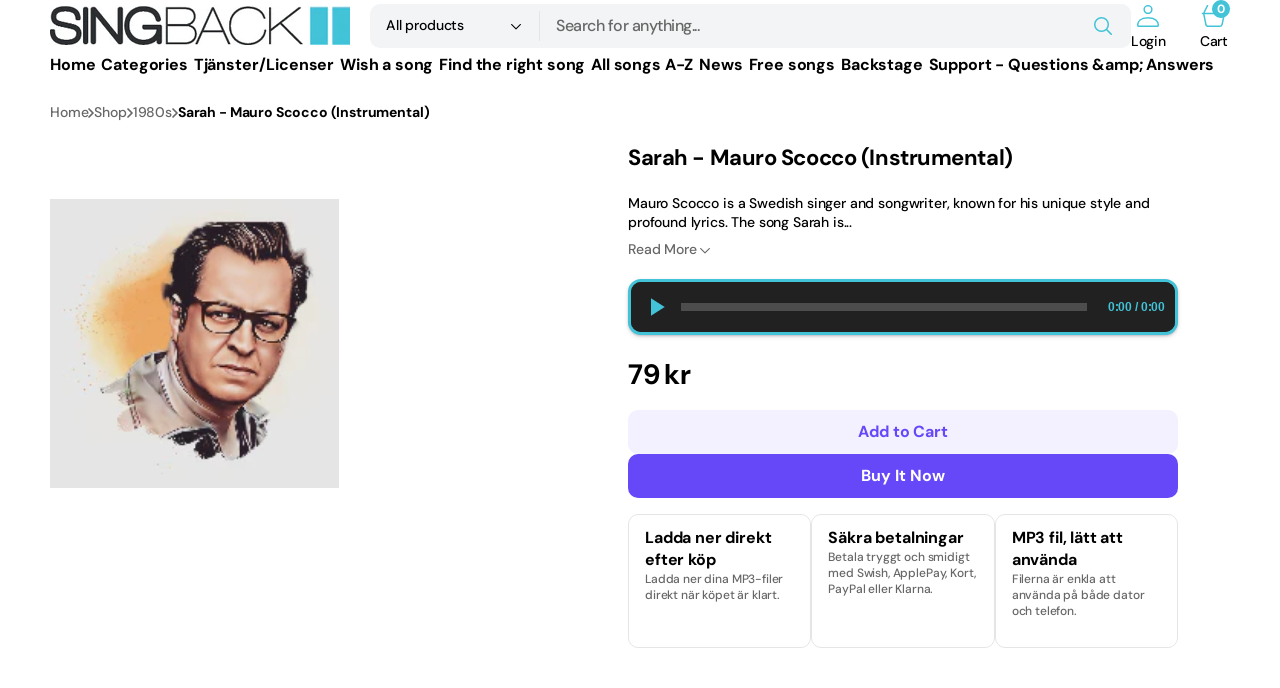

--- FILE ---
content_type: text/html; charset=utf-8
request_url: https://singback.se/en/products/1145
body_size: 48820
content:
<!doctype html>
<html
	class="no-js"
	lang="en"
	data-scheme="light"
	dir="ltr"
>
	<head>
		<meta charset="utf-8">
		<meta http-equiv="X-UA-Compatible" content="IE=edge">
		<meta name="viewport" content="width=device-width,initial-scale=1">
		<meta name="theme-color" content="">
		<link rel="canonical" href="https://singback.se/en/products/1145">
		<link rel="preconnect" href="https://cdn.shopify.com" crossorigin><link
				rel="icon"
				type="image/png"
				href="//singback.se/cdn/shop/files/ikon.jpg?crop=center&height=32&v=1614383992&width=32"
			><link rel="preconnect" href="https://fonts.shopifycdn.com" crossorigin><title>Sarah - Mauro Scocco (Instrumental)</title>

		
			<meta name="description" content="Enjoy &quot;Sarah - Mauro Scocco&quot; with our professional backing track, digitally and with a 100% satisfaction guarantee!">
		

		

<meta property="og:site_name" content="Singback">
<meta property="og:url" content="https://singback.se/en/products/1145">
<meta property="og:title" content="Sarah - Mauro Scocco (Instrumental)">
<meta property="og:type" content="product">
<meta property="og:description" content="Enjoy &quot;Sarah - Mauro Scocco&quot; with our professional backing track, digitally and with a 100% satisfaction guarantee!"><meta property="og:image" content="http://singback.se/cdn/shop/products/mauro-scocco_508253de-c354-44ad-a1d4-e182ff912c17.png?v=1653374412">
  <meta property="og:image:secure_url" content="https://singback.se/cdn/shop/products/mauro-scocco_508253de-c354-44ad-a1d4-e182ff912c17.png?v=1653374412">
  <meta property="og:image:width" content="189">
  <meta property="og:image:height" content="189"><meta property="og:price:amount" content="79">
  <meta property="og:price:currency" content="SEK"><meta name="twitter:card" content="summary_large_image">
<meta name="twitter:title" content="Sarah - Mauro Scocco (Instrumental)">
<meta name="twitter:description" content="Enjoy &quot;Sarah - Mauro Scocco&quot; with our professional backing track, digitally and with a 100% satisfaction guarantee!">


		<script src="//singback.se/cdn/shop/t/9/assets/constants.js?v=37383056447335370521766784553" defer="defer"></script>
		<script src="//singback.se/cdn/shop/t/9/assets/pubsub.js?v=34180055027472970951766784554" defer="defer"></script>
		<script src="//singback.se/cdn/shop/t/9/assets/global.js?v=95647478404668256611766784553" defer="defer"></script>

		<script>window.performance && window.performance.mark && window.performance.mark('shopify.content_for_header.start');</script><meta name="google-site-verification" content="dXz358kwDE9VzjJiUF6-rShj1qlprVJw_-ljZAIvGxs">
<meta id="shopify-digital-wallet" name="shopify-digital-wallet" content="/50680299675/digital_wallets/dialog">
<meta name="shopify-checkout-api-token" content="df22e1ec64e05bacf691c24caabb5285">
<meta id="in-context-paypal-metadata" data-shop-id="50680299675" data-venmo-supported="false" data-environment="production" data-locale="en_US" data-paypal-v4="true" data-currency="SEK">
<link rel="alternate" hreflang="x-default" href="https://singback.se/products/1145">
<link rel="alternate" hreflang="en-AC" href="http://singback.com/products/1145">
<link rel="alternate" hreflang="en-AD" href="http://singback.com/products/1145">
<link rel="alternate" hreflang="en-AE" href="http://singback.com/products/1145">
<link rel="alternate" hreflang="en-AF" href="http://singback.com/products/1145">
<link rel="alternate" hreflang="en-AG" href="http://singback.com/products/1145">
<link rel="alternate" hreflang="en-AI" href="http://singback.com/products/1145">
<link rel="alternate" hreflang="en-AL" href="http://singback.com/products/1145">
<link rel="alternate" hreflang="en-AM" href="http://singback.com/products/1145">
<link rel="alternate" hreflang="en-AO" href="http://singback.com/products/1145">
<link rel="alternate" hreflang="en-AR" href="http://singback.com/products/1145">
<link rel="alternate" hreflang="en-AT" href="http://singback.com/products/1145">
<link rel="alternate" hreflang="en-AU" href="http://singback.com/products/1145">
<link rel="alternate" hreflang="en-AW" href="http://singback.com/products/1145">
<link rel="alternate" hreflang="en-AX" href="http://singback.com/products/1145">
<link rel="alternate" hreflang="en-AZ" href="http://singback.com/products/1145">
<link rel="alternate" hreflang="en-BA" href="http://singback.com/products/1145">
<link rel="alternate" hreflang="en-BB" href="http://singback.com/products/1145">
<link rel="alternate" hreflang="en-BD" href="http://singback.com/products/1145">
<link rel="alternate" hreflang="en-BE" href="http://singback.com/products/1145">
<link rel="alternate" hreflang="en-BF" href="http://singback.com/products/1145">
<link rel="alternate" hreflang="en-BG" href="http://singback.com/products/1145">
<link rel="alternate" hreflang="en-BH" href="http://singback.com/products/1145">
<link rel="alternate" hreflang="en-BI" href="http://singback.com/products/1145">
<link rel="alternate" hreflang="en-BJ" href="http://singback.com/products/1145">
<link rel="alternate" hreflang="en-BL" href="http://singback.com/products/1145">
<link rel="alternate" hreflang="en-BM" href="http://singback.com/products/1145">
<link rel="alternate" hreflang="en-BN" href="http://singback.com/products/1145">
<link rel="alternate" hreflang="en-BO" href="http://singback.com/products/1145">
<link rel="alternate" hreflang="en-BQ" href="http://singback.com/products/1145">
<link rel="alternate" hreflang="en-BR" href="http://singback.com/products/1145">
<link rel="alternate" hreflang="en-BS" href="http://singback.com/products/1145">
<link rel="alternate" hreflang="en-BT" href="http://singback.com/products/1145">
<link rel="alternate" hreflang="en-BW" href="http://singback.com/products/1145">
<link rel="alternate" hreflang="en-BY" href="http://singback.com/products/1145">
<link rel="alternate" hreflang="en-BZ" href="http://singback.com/products/1145">
<link rel="alternate" hreflang="en-CA" href="http://singback.com/products/1145">
<link rel="alternate" hreflang="en-CC" href="http://singback.com/products/1145">
<link rel="alternate" hreflang="en-CD" href="http://singback.com/products/1145">
<link rel="alternate" hreflang="en-CF" href="http://singback.com/products/1145">
<link rel="alternate" hreflang="en-CG" href="http://singback.com/products/1145">
<link rel="alternate" hreflang="en-CH" href="http://singback.com/products/1145">
<link rel="alternate" hreflang="en-CI" href="http://singback.com/products/1145">
<link rel="alternate" hreflang="en-CK" href="http://singback.com/products/1145">
<link rel="alternate" hreflang="en-CL" href="http://singback.com/products/1145">
<link rel="alternate" hreflang="en-CM" href="http://singback.com/products/1145">
<link rel="alternate" hreflang="en-CN" href="http://singback.com/products/1145">
<link rel="alternate" hreflang="en-CO" href="http://singback.com/products/1145">
<link rel="alternate" hreflang="en-CR" href="http://singback.com/products/1145">
<link rel="alternate" hreflang="en-CV" href="http://singback.com/products/1145">
<link rel="alternate" hreflang="en-CW" href="http://singback.com/products/1145">
<link rel="alternate" hreflang="en-CX" href="http://singback.com/products/1145">
<link rel="alternate" hreflang="en-CY" href="http://singback.com/products/1145">
<link rel="alternate" hreflang="en-CZ" href="http://singback.com/products/1145">
<link rel="alternate" hreflang="en-DE" href="http://singback.com/products/1145">
<link rel="alternate" hreflang="en-DJ" href="http://singback.com/products/1145">
<link rel="alternate" hreflang="en-DK" href="http://singback.com/products/1145">
<link rel="alternate" hreflang="en-DM" href="http://singback.com/products/1145">
<link rel="alternate" hreflang="en-DO" href="http://singback.com/products/1145">
<link rel="alternate" hreflang="en-DZ" href="http://singback.com/products/1145">
<link rel="alternate" hreflang="en-EC" href="http://singback.com/products/1145">
<link rel="alternate" hreflang="en-EE" href="http://singback.com/products/1145">
<link rel="alternate" hreflang="en-EG" href="http://singback.com/products/1145">
<link rel="alternate" hreflang="en-EH" href="http://singback.com/products/1145">
<link rel="alternate" hreflang="en-ER" href="http://singback.com/products/1145">
<link rel="alternate" hreflang="en-ES" href="http://singback.com/products/1145">
<link rel="alternate" hreflang="en-ET" href="http://singback.com/products/1145">
<link rel="alternate" hreflang="en-FJ" href="http://singback.com/products/1145">
<link rel="alternate" hreflang="en-FK" href="http://singback.com/products/1145">
<link rel="alternate" hreflang="en-FO" href="http://singback.com/products/1145">
<link rel="alternate" hreflang="en-FR" href="http://singback.com/products/1145">
<link rel="alternate" hreflang="en-GA" href="http://singback.com/products/1145">
<link rel="alternate" hreflang="en-GB" href="http://singback.com/products/1145">
<link rel="alternate" hreflang="en-GD" href="http://singback.com/products/1145">
<link rel="alternate" hreflang="en-GE" href="http://singback.com/products/1145">
<link rel="alternate" hreflang="en-GF" href="http://singback.com/products/1145">
<link rel="alternate" hreflang="en-GG" href="http://singback.com/products/1145">
<link rel="alternate" hreflang="en-GH" href="http://singback.com/products/1145">
<link rel="alternate" hreflang="en-GI" href="http://singback.com/products/1145">
<link rel="alternate" hreflang="en-GL" href="http://singback.com/products/1145">
<link rel="alternate" hreflang="en-GM" href="http://singback.com/products/1145">
<link rel="alternate" hreflang="en-GN" href="http://singback.com/products/1145">
<link rel="alternate" hreflang="en-GP" href="http://singback.com/products/1145">
<link rel="alternate" hreflang="en-GQ" href="http://singback.com/products/1145">
<link rel="alternate" hreflang="en-GR" href="http://singback.com/products/1145">
<link rel="alternate" hreflang="en-GS" href="http://singback.com/products/1145">
<link rel="alternate" hreflang="en-GT" href="http://singback.com/products/1145">
<link rel="alternate" hreflang="en-GW" href="http://singback.com/products/1145">
<link rel="alternate" hreflang="en-GY" href="http://singback.com/products/1145">
<link rel="alternate" hreflang="en-HK" href="http://singback.com/products/1145">
<link rel="alternate" hreflang="en-HN" href="http://singback.com/products/1145">
<link rel="alternate" hreflang="en-HR" href="http://singback.com/products/1145">
<link rel="alternate" hreflang="en-HT" href="http://singback.com/products/1145">
<link rel="alternate" hreflang="en-HU" href="http://singback.com/products/1145">
<link rel="alternate" hreflang="en-ID" href="http://singback.com/products/1145">
<link rel="alternate" hreflang="en-IE" href="http://singback.com/products/1145">
<link rel="alternate" hreflang="en-IL" href="http://singback.com/products/1145">
<link rel="alternate" hreflang="en-IM" href="http://singback.com/products/1145">
<link rel="alternate" hreflang="en-IN" href="http://singback.com/products/1145">
<link rel="alternate" hreflang="en-IO" href="http://singback.com/products/1145">
<link rel="alternate" hreflang="en-IQ" href="http://singback.com/products/1145">
<link rel="alternate" hreflang="en-IS" href="http://singback.com/products/1145">
<link rel="alternate" hreflang="en-IT" href="http://singback.com/products/1145">
<link rel="alternate" hreflang="en-JE" href="http://singback.com/products/1145">
<link rel="alternate" hreflang="en-JM" href="http://singback.com/products/1145">
<link rel="alternate" hreflang="en-JO" href="http://singback.com/products/1145">
<link rel="alternate" hreflang="en-JP" href="http://singback.com/products/1145">
<link rel="alternate" hreflang="en-KE" href="http://singback.com/products/1145">
<link rel="alternate" hreflang="en-KG" href="http://singback.com/products/1145">
<link rel="alternate" hreflang="en-KH" href="http://singback.com/products/1145">
<link rel="alternate" hreflang="en-KI" href="http://singback.com/products/1145">
<link rel="alternate" hreflang="en-KM" href="http://singback.com/products/1145">
<link rel="alternate" hreflang="en-KN" href="http://singback.com/products/1145">
<link rel="alternate" hreflang="en-KR" href="http://singback.com/products/1145">
<link rel="alternate" hreflang="en-KW" href="http://singback.com/products/1145">
<link rel="alternate" hreflang="en-KY" href="http://singback.com/products/1145">
<link rel="alternate" hreflang="en-KZ" href="http://singback.com/products/1145">
<link rel="alternate" hreflang="en-LA" href="http://singback.com/products/1145">
<link rel="alternate" hreflang="en-LB" href="http://singback.com/products/1145">
<link rel="alternate" hreflang="en-LC" href="http://singback.com/products/1145">
<link rel="alternate" hreflang="en-LI" href="http://singback.com/products/1145">
<link rel="alternate" hreflang="en-LK" href="http://singback.com/products/1145">
<link rel="alternate" hreflang="en-LR" href="http://singback.com/products/1145">
<link rel="alternate" hreflang="en-LS" href="http://singback.com/products/1145">
<link rel="alternate" hreflang="en-LT" href="http://singback.com/products/1145">
<link rel="alternate" hreflang="en-LU" href="http://singback.com/products/1145">
<link rel="alternate" hreflang="en-LV" href="http://singback.com/products/1145">
<link rel="alternate" hreflang="en-LY" href="http://singback.com/products/1145">
<link rel="alternate" hreflang="en-MA" href="http://singback.com/products/1145">
<link rel="alternate" hreflang="en-MC" href="http://singback.com/products/1145">
<link rel="alternate" hreflang="en-MD" href="http://singback.com/products/1145">
<link rel="alternate" hreflang="en-ME" href="http://singback.com/products/1145">
<link rel="alternate" hreflang="en-MF" href="http://singback.com/products/1145">
<link rel="alternate" hreflang="en-MG" href="http://singback.com/products/1145">
<link rel="alternate" hreflang="en-MK" href="http://singback.com/products/1145">
<link rel="alternate" hreflang="en-ML" href="http://singback.com/products/1145">
<link rel="alternate" hreflang="en-MM" href="http://singback.com/products/1145">
<link rel="alternate" hreflang="en-MN" href="http://singback.com/products/1145">
<link rel="alternate" hreflang="en-MO" href="http://singback.com/products/1145">
<link rel="alternate" hreflang="en-MQ" href="http://singback.com/products/1145">
<link rel="alternate" hreflang="en-MR" href="http://singback.com/products/1145">
<link rel="alternate" hreflang="en-MS" href="http://singback.com/products/1145">
<link rel="alternate" hreflang="en-MT" href="http://singback.com/products/1145">
<link rel="alternate" hreflang="en-MU" href="http://singback.com/products/1145">
<link rel="alternate" hreflang="en-MV" href="http://singback.com/products/1145">
<link rel="alternate" hreflang="en-MW" href="http://singback.com/products/1145">
<link rel="alternate" hreflang="en-MX" href="http://singback.com/products/1145">
<link rel="alternate" hreflang="en-MY" href="http://singback.com/products/1145">
<link rel="alternate" hreflang="en-MZ" href="http://singback.com/products/1145">
<link rel="alternate" hreflang="en-NA" href="http://singback.com/products/1145">
<link rel="alternate" hreflang="en-NC" href="http://singback.com/products/1145">
<link rel="alternate" hreflang="en-NE" href="http://singback.com/products/1145">
<link rel="alternate" hreflang="en-NF" href="http://singback.com/products/1145">
<link rel="alternate" hreflang="en-NG" href="http://singback.com/products/1145">
<link rel="alternate" hreflang="en-NI" href="http://singback.com/products/1145">
<link rel="alternate" hreflang="en-NL" href="http://singback.com/products/1145">
<link rel="alternate" hreflang="en-NP" href="http://singback.com/products/1145">
<link rel="alternate" hreflang="en-NR" href="http://singback.com/products/1145">
<link rel="alternate" hreflang="en-NU" href="http://singback.com/products/1145">
<link rel="alternate" hreflang="en-NZ" href="http://singback.com/products/1145">
<link rel="alternate" hreflang="en-OM" href="http://singback.com/products/1145">
<link rel="alternate" hreflang="en-PA" href="http://singback.com/products/1145">
<link rel="alternate" hreflang="en-PE" href="http://singback.com/products/1145">
<link rel="alternate" hreflang="en-PF" href="http://singback.com/products/1145">
<link rel="alternate" hreflang="en-PG" href="http://singback.com/products/1145">
<link rel="alternate" hreflang="en-PH" href="http://singback.com/products/1145">
<link rel="alternate" hreflang="en-PK" href="http://singback.com/products/1145">
<link rel="alternate" hreflang="en-PL" href="http://singback.com/products/1145">
<link rel="alternate" hreflang="en-PM" href="http://singback.com/products/1145">
<link rel="alternate" hreflang="en-PN" href="http://singback.com/products/1145">
<link rel="alternate" hreflang="en-PS" href="http://singback.com/products/1145">
<link rel="alternate" hreflang="en-PT" href="http://singback.com/products/1145">
<link rel="alternate" hreflang="en-PY" href="http://singback.com/products/1145">
<link rel="alternate" hreflang="en-QA" href="http://singback.com/products/1145">
<link rel="alternate" hreflang="en-RE" href="http://singback.com/products/1145">
<link rel="alternate" hreflang="en-RO" href="http://singback.com/products/1145">
<link rel="alternate" hreflang="en-RS" href="http://singback.com/products/1145">
<link rel="alternate" hreflang="en-RU" href="http://singback.com/products/1145">
<link rel="alternate" hreflang="en-RW" href="http://singback.com/products/1145">
<link rel="alternate" hreflang="en-SA" href="http://singback.com/products/1145">
<link rel="alternate" hreflang="en-SB" href="http://singback.com/products/1145">
<link rel="alternate" hreflang="en-SC" href="http://singback.com/products/1145">
<link rel="alternate" hreflang="en-SD" href="http://singback.com/products/1145">
<link rel="alternate" hreflang="en-SG" href="http://singback.com/products/1145">
<link rel="alternate" hreflang="en-SH" href="http://singback.com/products/1145">
<link rel="alternate" hreflang="en-SI" href="http://singback.com/products/1145">
<link rel="alternate" hreflang="en-SJ" href="http://singback.com/products/1145">
<link rel="alternate" hreflang="en-SK" href="http://singback.com/products/1145">
<link rel="alternate" hreflang="en-SL" href="http://singback.com/products/1145">
<link rel="alternate" hreflang="en-SM" href="http://singback.com/products/1145">
<link rel="alternate" hreflang="en-SN" href="http://singback.com/products/1145">
<link rel="alternate" hreflang="en-SO" href="http://singback.com/products/1145">
<link rel="alternate" hreflang="en-SR" href="http://singback.com/products/1145">
<link rel="alternate" hreflang="en-SS" href="http://singback.com/products/1145">
<link rel="alternate" hreflang="en-ST" href="http://singback.com/products/1145">
<link rel="alternate" hreflang="en-SV" href="http://singback.com/products/1145">
<link rel="alternate" hreflang="en-SX" href="http://singback.com/products/1145">
<link rel="alternate" hreflang="en-SZ" href="http://singback.com/products/1145">
<link rel="alternate" hreflang="en-TA" href="http://singback.com/products/1145">
<link rel="alternate" hreflang="en-TC" href="http://singback.com/products/1145">
<link rel="alternate" hreflang="en-TD" href="http://singback.com/products/1145">
<link rel="alternate" hreflang="en-TF" href="http://singback.com/products/1145">
<link rel="alternate" hreflang="en-TG" href="http://singback.com/products/1145">
<link rel="alternate" hreflang="en-TH" href="http://singback.com/products/1145">
<link rel="alternate" hreflang="en-TJ" href="http://singback.com/products/1145">
<link rel="alternate" hreflang="en-TK" href="http://singback.com/products/1145">
<link rel="alternate" hreflang="en-TL" href="http://singback.com/products/1145">
<link rel="alternate" hreflang="en-TM" href="http://singback.com/products/1145">
<link rel="alternate" hreflang="en-TN" href="http://singback.com/products/1145">
<link rel="alternate" hreflang="en-TO" href="http://singback.com/products/1145">
<link rel="alternate" hreflang="en-TR" href="http://singback.com/products/1145">
<link rel="alternate" hreflang="en-TT" href="http://singback.com/products/1145">
<link rel="alternate" hreflang="en-TV" href="http://singback.com/products/1145">
<link rel="alternate" hreflang="en-TW" href="http://singback.com/products/1145">
<link rel="alternate" hreflang="en-TZ" href="http://singback.com/products/1145">
<link rel="alternate" hreflang="en-UA" href="http://singback.com/products/1145">
<link rel="alternate" hreflang="en-UG" href="http://singback.com/products/1145">
<link rel="alternate" hreflang="en-UM" href="http://singback.com/products/1145">
<link rel="alternate" hreflang="en-UY" href="http://singback.com/products/1145">
<link rel="alternate" hreflang="en-UZ" href="http://singback.com/products/1145">
<link rel="alternate" hreflang="en-VA" href="http://singback.com/products/1145">
<link rel="alternate" hreflang="en-VC" href="http://singback.com/products/1145">
<link rel="alternate" hreflang="en-VE" href="http://singback.com/products/1145">
<link rel="alternate" hreflang="en-VG" href="http://singback.com/products/1145">
<link rel="alternate" hreflang="en-VN" href="http://singback.com/products/1145">
<link rel="alternate" hreflang="en-VU" href="http://singback.com/products/1145">
<link rel="alternate" hreflang="en-WF" href="http://singback.com/products/1145">
<link rel="alternate" hreflang="en-WS" href="http://singback.com/products/1145">
<link rel="alternate" hreflang="en-XK" href="http://singback.com/products/1145">
<link rel="alternate" hreflang="en-YE" href="http://singback.com/products/1145">
<link rel="alternate" hreflang="en-YT" href="http://singback.com/products/1145">
<link rel="alternate" hreflang="en-ZA" href="http://singback.com/products/1145">
<link rel="alternate" hreflang="en-ZM" href="http://singback.com/products/1145">
<link rel="alternate" hreflang="en-ZW" href="http://singback.com/products/1145">
<link rel="alternate" hreflang="sv-SE" href="https://singback.se/products/1145">
<link rel="alternate" hreflang="en-SE" href="https://singback.se/en/products/1145">
<link rel="alternate" hreflang="fi-SE" href="https://singback.se/fi/products/1145">
<link rel="alternate" type="application/json+oembed" href="https://singback.se/en/products/1145.oembed">
<script async="async" src="/checkouts/internal/preloads.js?locale=en-SE"></script>
<script id="apple-pay-shop-capabilities" type="application/json">{"shopId":50680299675,"countryCode":"SE","currencyCode":"SEK","merchantCapabilities":["supports3DS"],"merchantId":"gid:\/\/shopify\/Shop\/50680299675","merchantName":"Singback","requiredBillingContactFields":["postalAddress","email"],"requiredShippingContactFields":["postalAddress","email"],"shippingType":"shipping","supportedNetworks":["visa","maestro","masterCard","amex"],"total":{"type":"pending","label":"Singback","amount":"1.00"},"shopifyPaymentsEnabled":true,"supportsSubscriptions":true}</script>
<script id="shopify-features" type="application/json">{"accessToken":"df22e1ec64e05bacf691c24caabb5285","betas":["rich-media-storefront-analytics"],"domain":"singback.se","predictiveSearch":true,"shopId":50680299675,"locale":"en"}</script>
<script>var Shopify = Shopify || {};
Shopify.shop = "singback.myshopify.com";
Shopify.locale = "en";
Shopify.currency = {"active":"SEK","rate":"1.0"};
Shopify.country = "SE";
Shopify.theme = {"name":"Mix","id":193399193931,"schema_name":"Mix","schema_version":"1.0.0","theme_store_id":3820,"role":"main"};
Shopify.theme.handle = "null";
Shopify.theme.style = {"id":null,"handle":null};
Shopify.cdnHost = "singback.se/cdn";
Shopify.routes = Shopify.routes || {};
Shopify.routes.root = "/en/";</script>
<script type="module">!function(o){(o.Shopify=o.Shopify||{}).modules=!0}(window);</script>
<script>!function(o){function n(){var o=[];function n(){o.push(Array.prototype.slice.apply(arguments))}return n.q=o,n}var t=o.Shopify=o.Shopify||{};t.loadFeatures=n(),t.autoloadFeatures=n()}(window);</script>
<script id="shop-js-analytics" type="application/json">{"pageType":"product"}</script>
<script defer="defer" async type="module" src="//singback.se/cdn/shopifycloud/shop-js/modules/v2/client.init-shop-cart-sync_BT-GjEfc.en.esm.js"></script>
<script defer="defer" async type="module" src="//singback.se/cdn/shopifycloud/shop-js/modules/v2/chunk.common_D58fp_Oc.esm.js"></script>
<script defer="defer" async type="module" src="//singback.se/cdn/shopifycloud/shop-js/modules/v2/chunk.modal_xMitdFEc.esm.js"></script>
<script type="module">
  await import("//singback.se/cdn/shopifycloud/shop-js/modules/v2/client.init-shop-cart-sync_BT-GjEfc.en.esm.js");
await import("//singback.se/cdn/shopifycloud/shop-js/modules/v2/chunk.common_D58fp_Oc.esm.js");
await import("//singback.se/cdn/shopifycloud/shop-js/modules/v2/chunk.modal_xMitdFEc.esm.js");

  window.Shopify.SignInWithShop?.initShopCartSync?.({"fedCMEnabled":true,"windoidEnabled":true});

</script>
<script>(function() {
  var isLoaded = false;
  function asyncLoad() {
    if (isLoaded) return;
    isLoaded = true;
    var urls = ["https:\/\/static2.rapidsearch.dev\/resultpage.js?shop=singback.myshopify.com","https:\/\/cdn-payhelm.s3.amazonaws.com\/js\/payhelm.shopify.1.0.0.js?shop=singback.myshopify.com","https:\/\/product-labels-pro.bsscommerce.com\/js\/product_label.js?shop=singback.myshopify.com","https:\/\/easygdpr.b-cdn.net\/v\/1553540745\/gdpr.min.js?shop=singback.myshopify.com","https:\/\/cozycountrybestsellers.addons.business\/scripttag\/js\/cloud\/singback.myshopify.com\/1\/1WSvj0l6A0DGSwJuQgkgIi2sL6hK2vfV.js?shop=singback.myshopify.com","https:\/\/cdncozyantitheft.addons.business\/js\/script_tags\/singback\/zniAPl4KXBqjuvnqPKKtzg8qwjUUYR2C.js?shop=singback.myshopify.com"];
    for (var i = 0; i < urls.length; i++) {
      var s = document.createElement('script');
      s.type = 'text/javascript';
      s.async = true;
      s.src = urls[i];
      var x = document.getElementsByTagName('script')[0];
      x.parentNode.insertBefore(s, x);
    }
  };
  if(window.attachEvent) {
    window.attachEvent('onload', asyncLoad);
  } else {
    window.addEventListener('load', asyncLoad, false);
  }
})();</script>
<script id="__st">var __st={"a":50680299675,"offset":3600,"reqid":"6280ed77-c749-41fd-9a59-9d604dbf6bd8-1769421201","pageurl":"singback.se\/en\/products\/1145","u":"b578e8efd497","p":"product","rtyp":"product","rid":5763978166427};</script>
<script>window.ShopifyPaypalV4VisibilityTracking = true;</script>
<script id="captcha-bootstrap">!function(){'use strict';const t='contact',e='account',n='new_comment',o=[[t,t],['blogs',n],['comments',n],[t,'customer']],c=[[e,'customer_login'],[e,'guest_login'],[e,'recover_customer_password'],[e,'create_customer']],r=t=>t.map((([t,e])=>`form[action*='/${t}']:not([data-nocaptcha='true']) input[name='form_type'][value='${e}']`)).join(','),a=t=>()=>t?[...document.querySelectorAll(t)].map((t=>t.form)):[];function s(){const t=[...o],e=r(t);return a(e)}const i='password',u='form_key',d=['recaptcha-v3-token','g-recaptcha-response','h-captcha-response',i],f=()=>{try{return window.sessionStorage}catch{return}},m='__shopify_v',_=t=>t.elements[u];function p(t,e,n=!1){try{const o=window.sessionStorage,c=JSON.parse(o.getItem(e)),{data:r}=function(t){const{data:e,action:n}=t;return t[m]||n?{data:e,action:n}:{data:t,action:n}}(c);for(const[e,n]of Object.entries(r))t.elements[e]&&(t.elements[e].value=n);n&&o.removeItem(e)}catch(o){console.error('form repopulation failed',{error:o})}}const l='form_type',E='cptcha';function T(t){t.dataset[E]=!0}const w=window,h=w.document,L='Shopify',v='ce_forms',y='captcha';let A=!1;((t,e)=>{const n=(g='f06e6c50-85a8-45c8-87d0-21a2b65856fe',I='https://cdn.shopify.com/shopifycloud/storefront-forms-hcaptcha/ce_storefront_forms_captcha_hcaptcha.v1.5.2.iife.js',D={infoText:'Protected by hCaptcha',privacyText:'Privacy',termsText:'Terms'},(t,e,n)=>{const o=w[L][v],c=o.bindForm;if(c)return c(t,g,e,D).then(n);var r;o.q.push([[t,g,e,D],n]),r=I,A||(h.body.append(Object.assign(h.createElement('script'),{id:'captcha-provider',async:!0,src:r})),A=!0)});var g,I,D;w[L]=w[L]||{},w[L][v]=w[L][v]||{},w[L][v].q=[],w[L][y]=w[L][y]||{},w[L][y].protect=function(t,e){n(t,void 0,e),T(t)},Object.freeze(w[L][y]),function(t,e,n,w,h,L){const[v,y,A,g]=function(t,e,n){const i=e?o:[],u=t?c:[],d=[...i,...u],f=r(d),m=r(i),_=r(d.filter((([t,e])=>n.includes(e))));return[a(f),a(m),a(_),s()]}(w,h,L),I=t=>{const e=t.target;return e instanceof HTMLFormElement?e:e&&e.form},D=t=>v().includes(t);t.addEventListener('submit',(t=>{const e=I(t);if(!e)return;const n=D(e)&&!e.dataset.hcaptchaBound&&!e.dataset.recaptchaBound,o=_(e),c=g().includes(e)&&(!o||!o.value);(n||c)&&t.preventDefault(),c&&!n&&(function(t){try{if(!f())return;!function(t){const e=f();if(!e)return;const n=_(t);if(!n)return;const o=n.value;o&&e.removeItem(o)}(t);const e=Array.from(Array(32),(()=>Math.random().toString(36)[2])).join('');!function(t,e){_(t)||t.append(Object.assign(document.createElement('input'),{type:'hidden',name:u})),t.elements[u].value=e}(t,e),function(t,e){const n=f();if(!n)return;const o=[...t.querySelectorAll(`input[type='${i}']`)].map((({name:t})=>t)),c=[...d,...o],r={};for(const[a,s]of new FormData(t).entries())c.includes(a)||(r[a]=s);n.setItem(e,JSON.stringify({[m]:1,action:t.action,data:r}))}(t,e)}catch(e){console.error('failed to persist form',e)}}(e),e.submit())}));const S=(t,e)=>{t&&!t.dataset[E]&&(n(t,e.some((e=>e===t))),T(t))};for(const o of['focusin','change'])t.addEventListener(o,(t=>{const e=I(t);D(e)&&S(e,y())}));const B=e.get('form_key'),M=e.get(l),P=B&&M;t.addEventListener('DOMContentLoaded',(()=>{const t=y();if(P)for(const e of t)e.elements[l].value===M&&p(e,B);[...new Set([...A(),...v().filter((t=>'true'===t.dataset.shopifyCaptcha))])].forEach((e=>S(e,t)))}))}(h,new URLSearchParams(w.location.search),n,t,e,['guest_login'])})(!0,!0)}();</script>
<script integrity="sha256-4kQ18oKyAcykRKYeNunJcIwy7WH5gtpwJnB7kiuLZ1E=" data-source-attribution="shopify.loadfeatures" defer="defer" src="//singback.se/cdn/shopifycloud/storefront/assets/storefront/load_feature-a0a9edcb.js" crossorigin="anonymous"></script>
<script data-source-attribution="shopify.dynamic_checkout.dynamic.init">var Shopify=Shopify||{};Shopify.PaymentButton=Shopify.PaymentButton||{isStorefrontPortableWallets:!0,init:function(){window.Shopify.PaymentButton.init=function(){};var t=document.createElement("script");t.src="https://singback.se/cdn/shopifycloud/portable-wallets/latest/portable-wallets.en.js",t.type="module",document.head.appendChild(t)}};
</script>
<script data-source-attribution="shopify.dynamic_checkout.buyer_consent">
  function portableWalletsHideBuyerConsent(e){var t=document.getElementById("shopify-buyer-consent"),n=document.getElementById("shopify-subscription-policy-button");t&&n&&(t.classList.add("hidden"),t.setAttribute("aria-hidden","true"),n.removeEventListener("click",e))}function portableWalletsShowBuyerConsent(e){var t=document.getElementById("shopify-buyer-consent"),n=document.getElementById("shopify-subscription-policy-button");t&&n&&(t.classList.remove("hidden"),t.removeAttribute("aria-hidden"),n.addEventListener("click",e))}window.Shopify?.PaymentButton&&(window.Shopify.PaymentButton.hideBuyerConsent=portableWalletsHideBuyerConsent,window.Shopify.PaymentButton.showBuyerConsent=portableWalletsShowBuyerConsent);
</script>
<script>
  function portableWalletsCleanup(e){e&&e.src&&console.error("Failed to load portable wallets script "+e.src);var t=document.querySelectorAll("shopify-accelerated-checkout .shopify-payment-button__skeleton, shopify-accelerated-checkout-cart .wallet-cart-button__skeleton"),e=document.getElementById("shopify-buyer-consent");for(let e=0;e<t.length;e++)t[e].remove();e&&e.remove()}function portableWalletsNotLoadedAsModule(e){e instanceof ErrorEvent&&"string"==typeof e.message&&e.message.includes("import.meta")&&"string"==typeof e.filename&&e.filename.includes("portable-wallets")&&(window.removeEventListener("error",portableWalletsNotLoadedAsModule),window.Shopify.PaymentButton.failedToLoad=e,"loading"===document.readyState?document.addEventListener("DOMContentLoaded",window.Shopify.PaymentButton.init):window.Shopify.PaymentButton.init())}window.addEventListener("error",portableWalletsNotLoadedAsModule);
</script>

<script type="module" src="https://singback.se/cdn/shopifycloud/portable-wallets/latest/portable-wallets.en.js" onError="portableWalletsCleanup(this)" crossorigin="anonymous"></script>
<script nomodule>
  document.addEventListener("DOMContentLoaded", portableWalletsCleanup);
</script>

<script id='scb4127' type='text/javascript' async='' src='https://singback.se/cdn/shopifycloud/privacy-banner/storefront-banner.js'></script><link id="shopify-accelerated-checkout-styles" rel="stylesheet" media="screen" href="https://singback.se/cdn/shopifycloud/portable-wallets/latest/accelerated-checkout-backwards-compat.css" crossorigin="anonymous">
<style id="shopify-accelerated-checkout-cart">
        #shopify-buyer-consent {
  margin-top: 1em;
  display: inline-block;
  width: 100%;
}

#shopify-buyer-consent.hidden {
  display: none;
}

#shopify-subscription-policy-button {
  background: none;
  border: none;
  padding: 0;
  text-decoration: underline;
  font-size: inherit;
  cursor: pointer;
}

#shopify-subscription-policy-button::before {
  box-shadow: none;
}

      </style>
<script id="sections-script" data-sections="main-product,header,footer" defer="defer" src="//singback.se/cdn/shop/t/9/compiled_assets/scripts.js?v=2781"></script>
<script>window.performance && window.performance.mark && window.performance.mark('shopify.content_for_header.end');</script>

		
 
<style data-shopify>
	  @font-face {
  font-family: "DM Sans";
  font-weight: 500;
  font-style: normal;
  font-display: swap;
  src: url("//singback.se/cdn/fonts/dm_sans/dmsans_n5.8a0f1984c77eb7186ceb87c4da2173ff65eb012e.woff2") format("woff2"),
       url("//singback.se/cdn/fonts/dm_sans/dmsans_n5.9ad2e755a89e15b3d6c53259daad5fc9609888e6.woff") format("woff");
}

	  @font-face {
  font-family: "DM Sans";
  font-weight: 700;
  font-style: normal;
  font-display: swap;
  src: url("//singback.se/cdn/fonts/dm_sans/dmsans_n7.97e21d81502002291ea1de8aefb79170c6946ce5.woff2") format("woff2"),
       url("//singback.se/cdn/fonts/dm_sans/dmsans_n7.af5c214f5116410ca1d53a2090665620e78e2e1b.woff") format("woff");
}

	  @font-face {
  font-family: "DM Sans";
  font-weight: 500;
  font-style: normal;
  font-display: swap;
  src: url("//singback.se/cdn/fonts/dm_sans/dmsans_n5.8a0f1984c77eb7186ceb87c4da2173ff65eb012e.woff2") format("woff2"),
       url("//singback.se/cdn/fonts/dm_sans/dmsans_n5.9ad2e755a89e15b3d6c53259daad5fc9609888e6.woff") format("woff");
}

	  @font-face {
  font-family: "DM Sans";
  font-weight: 700;
  font-style: normal;
  font-display: swap;
  src: url("//singback.se/cdn/fonts/dm_sans/dmsans_n7.97e21d81502002291ea1de8aefb79170c6946ce5.woff2") format("woff2"),
       url("//singback.se/cdn/fonts/dm_sans/dmsans_n7.af5c214f5116410ca1d53a2090665620e78e2e1b.woff") format("woff");
}

	  @font-face {
  font-family: "DM Sans";
  font-weight: 700;
  font-style: normal;
  font-display: swap;
  src: url("//singback.se/cdn/fonts/dm_sans/dmsans_n7.97e21d81502002291ea1de8aefb79170c6946ce5.woff2") format("woff2"),
       url("//singback.se/cdn/fonts/dm_sans/dmsans_n7.af5c214f5116410ca1d53a2090665620e78e2e1b.woff") format("woff");
}

	  @font-face {
  font-family: "DM Sans";
  font-weight: 500;
  font-style: normal;
  font-display: swap;
  src: url("//singback.se/cdn/fonts/dm_sans/dmsans_n5.8a0f1984c77eb7186ceb87c4da2173ff65eb012e.woff2") format("woff2"),
       url("//singback.se/cdn/fonts/dm_sans/dmsans_n5.9ad2e755a89e15b3d6c53259daad5fc9609888e6.woff") format("woff");
}

	  @font-face {
  font-family: "DM Sans";
  font-weight: 500;
  font-style: normal;
  font-display: swap;
  src: url("//singback.se/cdn/fonts/dm_sans/dmsans_n5.8a0f1984c77eb7186ceb87c4da2173ff65eb012e.woff2") format("woff2"),
       url("//singback.se/cdn/fonts/dm_sans/dmsans_n5.9ad2e755a89e15b3d6c53259daad5fc9609888e6.woff") format("woff");
}

	  @font-face {
  font-family: "DM Sans";
  font-weight: 500;
  font-style: normal;
  font-display: swap;
  src: url("//singback.se/cdn/fonts/dm_sans/dmsans_n5.8a0f1984c77eb7186ceb87c4da2173ff65eb012e.woff2") format("woff2"),
       url("//singback.se/cdn/fonts/dm_sans/dmsans_n5.9ad2e755a89e15b3d6c53259daad5fc9609888e6.woff") format("woff");
}

	  @font-face {
  font-family: "DM Sans";
  font-weight: 700;
  font-style: normal;
  font-display: swap;
  src: url("//singback.se/cdn/fonts/dm_sans/dmsans_n7.97e21d81502002291ea1de8aefb79170c6946ce5.woff2") format("woff2"),
       url("//singback.se/cdn/fonts/dm_sans/dmsans_n7.af5c214f5116410ca1d53a2090665620e78e2e1b.woff") format("woff");
}

	  @font-face {
  font-family: "DM Sans";
  font-weight: 500;
  font-style: normal;
  font-display: swap;
  src: url("//singback.se/cdn/fonts/dm_sans/dmsans_n5.8a0f1984c77eb7186ceb87c4da2173ff65eb012e.woff2") format("woff2"),
       url("//singback.se/cdn/fonts/dm_sans/dmsans_n5.9ad2e755a89e15b3d6c53259daad5fc9609888e6.woff") format("woff");
}

	  @font-face {
  font-family: "DM Sans";
  font-weight: 300;
  font-style: normal;
  font-display: swap;
  src: url("//singback.se/cdn/fonts/dm_sans/dmsans_n3.d218434bb518134511e5205d90c23cfb8a1b261b.woff2") format("woff2"),
       url("//singback.se/cdn/fonts/dm_sans/dmsans_n3.0c324a11de656e0e3f656188ad5de9ff34f70c04.woff") format("woff");
}

	  @font-face {
  font-family: "DM Sans";
  font-weight: 400;
  font-style: normal;
  font-display: swap;
  src: url("//singback.se/cdn/fonts/dm_sans/dmsans_n4.ec80bd4dd7e1a334c969c265873491ae56018d72.woff2") format("woff2"),
       url("//singback.se/cdn/fonts/dm_sans/dmsans_n4.87bdd914d8a61247b911147ae68e754d695c58a6.woff") format("woff");
}

	  @font-face {
  font-family: "DM Sans";
  font-weight: 500;
  font-style: normal;
  font-display: swap;
  src: url("//singback.se/cdn/fonts/dm_sans/dmsans_n5.8a0f1984c77eb7186ceb87c4da2173ff65eb012e.woff2") format("woff2"),
       url("//singback.se/cdn/fonts/dm_sans/dmsans_n5.9ad2e755a89e15b3d6c53259daad5fc9609888e6.woff") format("woff");
}

	  @font-face {
  font-family: "DM Sans";
  font-weight: 700;
  font-style: normal;
  font-display: swap;
  src: url("//singback.se/cdn/fonts/dm_sans/dmsans_n7.97e21d81502002291ea1de8aefb79170c6946ce5.woff2") format("woff2"),
       url("//singback.se/cdn/fonts/dm_sans/dmsans_n7.af5c214f5116410ca1d53a2090665620e78e2e1b.woff") format("woff");
}

	  @font-face {
  font-family: "DM Sans";
  font-weight: 500;
  font-style: italic;
  font-display: swap;
  src: url("//singback.se/cdn/fonts/dm_sans/dmsans_i5.8654104650c013677e3def7db9b31bfbaa34e59a.woff2") format("woff2"),
       url("//singback.se/cdn/fonts/dm_sans/dmsans_i5.a0dc844d8a75a4232f255fc600ad5a295572bed9.woff") format("woff");
}

	  @font-face {
  font-family: "DM Sans";
  font-weight: 700;
  font-style: italic;
  font-display: swap;
  src: url("//singback.se/cdn/fonts/dm_sans/dmsans_i7.52b57f7d7342eb7255084623d98ab83fd96e7f9b.woff2") format("woff2"),
       url("//singback.se/cdn/fonts/dm_sans/dmsans_i7.d5e14ef18a1d4a8ce78a4187580b4eb1759c2eda.woff") format("woff");
}

	  @font-face {
  font-family: "DM Sans";
  font-weight: 700;
  font-style: italic;
  font-display: swap;
  src: url("//singback.se/cdn/fonts/dm_sans/dmsans_i7.52b57f7d7342eb7255084623d98ab83fd96e7f9b.woff2") format("woff2"),
       url("//singback.se/cdn/fonts/dm_sans/dmsans_i7.d5e14ef18a1d4a8ce78a4187580b4eb1759c2eda.woff") format("woff");
}


		
			:root,
			[data-scheme=light] .color-background-1 {
				--color-background: 255,255,255;
--color-background-secondary: 242,244,245;

	--gradient-background: #ffffff;

--color-foreground: 0, 0, 0;
--color-foreground-secondary: 103, 103, 103;
--color-foreground-title: 0, 0, 0;

--color-button-text: 255, 255, 255;
--color-button-text-hover: 255, 255, 255;
--color-button: 103, 72, 248;
--color-button-hover: 82, 50, 230;

--color-button-secondary: 243, 240, 255;
--color-button-secondary-hover: 233, 228, 255;
--color-button-secondary-text: 103, 72, 248;
--color-button-secondary-text-hover: 103, 72, 248;

--color-button-tertiary-text: 103, 72, 248;
--color-button-tertiary-text-hover: 103, 72, 248;


--color-cart-counter-custom-text: 255, 255, 255;
--color-cart-counter-custom-background: 103, 72, 248;

--color-overlay: 0, 0, 0;
--color-border-input: 242, 244, 245;
--color-border-input-hover: 229, 229, 229;
--color-background-input: 242, 244, 245;
--color-text-input: 0, 0, 0;
--color-border: 229, 229, 229;
--color-checkmark: 255, 255, 255;
--color-slider-arrows: 103, 72, 248;
--color-accent: 103,72,248;
--color-alert: 227,44,2;

--color-price-regular: 0,0,0;
--color-price-after-sale: 252,53,53;
--color-price-before-sale: 103,103,103;

--color-sale-badge-text: 0, 0, 0;
--color-sale-badge-background: 255, 222, 27;
--color-soldout-badge-text: 146, 147, 148;
--color-soldout-badge-background: 255, 255, 255;
--color-soldout-badge-border: 229, 229, 229;
--color-custom-badge-text: 255, 255, 255;
--color-custom-badge-background: 252, 53, 145;
--color-inventory-status-in: 69, 165, 69;
--color-inventory-status-out: 146, 147, 148;
			}
			@media (prefers-color-scheme: light) {
				:root,
				[data-scheme=auto] .color-background-1 {
					--color-background: 255,255,255;
--color-background-secondary: 242,244,245;

	--gradient-background: #ffffff;

--color-foreground: 0, 0, 0;
--color-foreground-secondary: 103, 103, 103;
--color-foreground-title: 0, 0, 0;

--color-button-text: 255, 255, 255;
--color-button-text-hover: 255, 255, 255;
--color-button: 103, 72, 248;
--color-button-hover: 82, 50, 230;

--color-button-secondary: 243, 240, 255;
--color-button-secondary-hover: 233, 228, 255;
--color-button-secondary-text: 103, 72, 248;
--color-button-secondary-text-hover: 103, 72, 248;

--color-button-tertiary-text: 103, 72, 248;
--color-button-tertiary-text-hover: 103, 72, 248;


--color-cart-counter-custom-text: 255, 255, 255;
--color-cart-counter-custom-background: 103, 72, 248;

--color-overlay: 0, 0, 0;
--color-border-input: 242, 244, 245;
--color-border-input-hover: 229, 229, 229;
--color-background-input: 242, 244, 245;
--color-text-input: 0, 0, 0;
--color-border: 229, 229, 229;
--color-checkmark: 255, 255, 255;
--color-slider-arrows: 103, 72, 248;
--color-accent: 103,72,248;
--color-alert: 227,44,2;

--color-price-regular: 0,0,0;
--color-price-after-sale: 252,53,53;
--color-price-before-sale: 103,103,103;

--color-sale-badge-text: 0, 0, 0;
--color-sale-badge-background: 255, 222, 27;
--color-soldout-badge-text: 146, 147, 148;
--color-soldout-badge-background: 255, 255, 255;
--color-soldout-badge-border: 229, 229, 229;
--color-custom-badge-text: 255, 255, 255;
--color-custom-badge-background: 252, 53, 145;
--color-inventory-status-in: 69, 165, 69;
--color-inventory-status-out: 146, 147, 148;
				}
			}
			[data-scheme=dark],
				.color-inverse,
			[data-scheme=dark] .color-background-1 {
				--color-background: 30, 30, 30;

	--color-background: 30, 30, 30;
	--color-background-secondary: 16, 16, 16;
	--color-border-input: 44, 44, 44;
	--color-border-input-hover: 48, 48, 48;
	--color-background-input: 44, 44, 44;
	--color-background-input-hover: 48, 48, 48;
	--color-text-input: 255, 255, 255;


	--gradient-background: rgb(var(--color-background));

--color-blog-slider-heading-hover: 203, 211, 218;
--color-overlay: 0, 0, 0;
--color-foreground: 231, 231, 232;
--color-foreground-secondary: 255, 255, 255;
--color-foreground-title: 255, 255, 255;
--color-border: 56, 54, 57;
--color-checkmark: 0, 0, 0;
--color-slider-arrows: 0, 0, 0;
--color-link: 229, 229, 229;
--alpha-link: 0.5;


--color-button-text: 255, 255, 255;
--color-button-text-hover: 255, 255, 255;
--color-button: 103, 72, 248;
--color-button-hover: 82, 50, 230;

--color-button-secondary: 243, 240, 255;
--color-button-secondary-hover: 233, 228, 255;
--color-button-secondary-text: 103, 72, 248;
--color-button-secondary-text-hover: 103, 72, 248;

--color-button-tertiary-text: 103, 72, 248;
--color-button-tertiary-text-hover: 103, 72, 248;

--color-sale-badge-text: 0, 0, 0;
--color-sale-badge-background: 255, 222, 27;
--color-soldout-badge-text: 146, 147, 148;
--color-soldout-badge-background: 255, 255, 255;
--color-soldout-badge-border: 229, 229, 229;
--color-custom-badge-text: 255, 255, 255;
--color-custom-badge-background: 252, 53, 145;
--color-inventory-status-in: 69, 165, 69;
--color-inventory-status-out: 146, 147, 148;

--alpha-button-background: 1;
--alpha-button-border: 1;
--color-social: 255, 255, 255;
--color-placeholder-input: 255, 255, 255;
--color-price-regular: 229, 229, 229;
--color-price-after-sale: 229, 229, 229;
--color-price-before-sale: 169, 169, 169;
--color-error-background: 0, 0, 0;
--color-title-text: 255, 255, 255;
--color-accent : 180, 180, 180;
--menu-shadow-color: 0,0,0;
--menu-shadow-alpha: 0.3;
--swiper-navigation-color: rgb(var(--color-foreground));
--swiper-pagination-color : rgb(var(--color-foreground));
--color-slider-arrows: 255, 255, 255;
--color-pagination-bullet-active: 255, 255, 255;
--color-badge-background: 255, 255, 255;
--color-badge-text: 255, 255, 255;
--color-badge-custom-background: 245, 245, 245;
--color-badge-custom-text: 231, 231, 232;
--color-pagination-bullet-dis: 109, 107, 107;
--color-border-btn:  56, 54, 57;


.product-card {
	--color-overlay: 255, 255, 255;
}


			}
			@media (prefers-color-scheme: dark) {
				[data-scheme=auto],
				[data-scheme=auto] .color-background-1 {
					--color-background: 30, 30, 30;

	--color-background: 30, 30, 30;
	--color-background-secondary: 16, 16, 16;
	--color-border-input: 44, 44, 44;
	--color-border-input-hover: 48, 48, 48;
	--color-background-input: 44, 44, 44;
	--color-background-input-hover: 48, 48, 48;
	--color-text-input: 255, 255, 255;


	--gradient-background: rgb(var(--color-background));

--color-blog-slider-heading-hover: 203, 211, 218;
--color-overlay: 0, 0, 0;
--color-foreground: 231, 231, 232;
--color-foreground-secondary: 255, 255, 255;
--color-foreground-title: 255, 255, 255;
--color-border: 56, 54, 57;
--color-checkmark: 0, 0, 0;
--color-slider-arrows: 0, 0, 0;
--color-link: 229, 229, 229;
--alpha-link: 0.5;


--color-button-text: 255, 255, 255;
--color-button-text-hover: 255, 255, 255;
--color-button: 103, 72, 248;
--color-button-hover: 82, 50, 230;

--color-button-secondary: 243, 240, 255;
--color-button-secondary-hover: 233, 228, 255;
--color-button-secondary-text: 103, 72, 248;
--color-button-secondary-text-hover: 103, 72, 248;

--color-button-tertiary-text: 103, 72, 248;
--color-button-tertiary-text-hover: 103, 72, 248;

--color-sale-badge-text: 0, 0, 0;
--color-sale-badge-background: 255, 222, 27;
--color-soldout-badge-text: 146, 147, 148;
--color-soldout-badge-background: 255, 255, 255;
--color-soldout-badge-border: 229, 229, 229;
--color-custom-badge-text: 255, 255, 255;
--color-custom-badge-background: 252, 53, 145;
--color-inventory-status-in: 69, 165, 69;
--color-inventory-status-out: 146, 147, 148;

--alpha-button-background: 1;
--alpha-button-border: 1;
--color-social: 255, 255, 255;
--color-placeholder-input: 255, 255, 255;
--color-price-regular: 229, 229, 229;
--color-price-after-sale: 229, 229, 229;
--color-price-before-sale: 169, 169, 169;
--color-error-background: 0, 0, 0;
--color-title-text: 255, 255, 255;
--color-accent : 180, 180, 180;
--menu-shadow-color: 0,0,0;
--menu-shadow-alpha: 0.3;
--swiper-navigation-color: rgb(var(--color-foreground));
--swiper-pagination-color : rgb(var(--color-foreground));
--color-slider-arrows: 255, 255, 255;
--color-pagination-bullet-active: 255, 255, 255;
--color-badge-background: 255, 255, 255;
--color-badge-text: 255, 255, 255;
--color-badge-custom-background: 245, 245, 245;
--color-badge-custom-text: 231, 231, 232;
--color-pagination-bullet-dis: 109, 107, 107;
--color-border-btn:  56, 54, 57;


.product-card {
	--color-overlay: 255, 255, 255;
}


				}
			}

		
			
			[data-scheme=light] .color-background-2 {
				--color-background: 242,244,245;
--color-background-secondary: 255,255,255;

	--gradient-background: #f2f4f5;

--color-foreground: 0, 0, 0;
--color-foreground-secondary: 103, 103, 103;
--color-foreground-title: 0, 0, 0;

--color-button-text: 0, 0, 0;
--color-button-text-hover: 0, 0, 0;
--color-button: 255, 222, 27;
--color-button-hover: 255, 212, 0;

--color-button-secondary: 243, 240, 255;
--color-button-secondary-hover: 233, 228, 255;
--color-button-secondary-text: 103, 72, 248;
--color-button-secondary-text-hover: 103, 72, 248;

--color-button-tertiary-text: 103, 72, 248;
--color-button-tertiary-text-hover: 103, 72, 248;


--color-cart-counter-custom-text: 255, 255, 255;
--color-cart-counter-custom-background: 103, 72, 248;

--color-overlay: 0, 0, 0;
--color-border-input: 255, 255, 255;
--color-border-input-hover: 229, 229, 229;
--color-background-input: 255, 255, 255;
--color-text-input: 0, 0, 0;
--color-border: 229, 229, 229;
--color-checkmark: 255, 255, 255;
--color-slider-arrows: 103, 72, 248;
--color-accent: 97,62,251;
--color-alert: 227,44,2;

--color-price-regular: 0,0,0;
--color-price-after-sale: 252,53,53;
--color-price-before-sale: 103,103,103;

--color-sale-badge-text: 0, 0, 0;
--color-sale-badge-background: 255, 222, 27;
--color-soldout-badge-text: 146, 147, 148;
--color-soldout-badge-background: 255, 255, 255;
--color-soldout-badge-border: 229, 229, 229;
--color-custom-badge-text: 255, 255, 255;
--color-custom-badge-background: 252, 53, 145;
--color-inventory-status-in: 69, 165, 69;
--color-inventory-status-out: 146, 147, 148;
			}
			@media (prefers-color-scheme: light) {
				
				[data-scheme=auto] .color-background-2 {
					--color-background: 242,244,245;
--color-background-secondary: 255,255,255;

	--gradient-background: #f2f4f5;

--color-foreground: 0, 0, 0;
--color-foreground-secondary: 103, 103, 103;
--color-foreground-title: 0, 0, 0;

--color-button-text: 0, 0, 0;
--color-button-text-hover: 0, 0, 0;
--color-button: 255, 222, 27;
--color-button-hover: 255, 212, 0;

--color-button-secondary: 243, 240, 255;
--color-button-secondary-hover: 233, 228, 255;
--color-button-secondary-text: 103, 72, 248;
--color-button-secondary-text-hover: 103, 72, 248;

--color-button-tertiary-text: 103, 72, 248;
--color-button-tertiary-text-hover: 103, 72, 248;


--color-cart-counter-custom-text: 255, 255, 255;
--color-cart-counter-custom-background: 103, 72, 248;

--color-overlay: 0, 0, 0;
--color-border-input: 255, 255, 255;
--color-border-input-hover: 229, 229, 229;
--color-background-input: 255, 255, 255;
--color-text-input: 0, 0, 0;
--color-border: 229, 229, 229;
--color-checkmark: 255, 255, 255;
--color-slider-arrows: 103, 72, 248;
--color-accent: 97,62,251;
--color-alert: 227,44,2;

--color-price-regular: 0,0,0;
--color-price-after-sale: 252,53,53;
--color-price-before-sale: 103,103,103;

--color-sale-badge-text: 0, 0, 0;
--color-sale-badge-background: 255, 222, 27;
--color-soldout-badge-text: 146, 147, 148;
--color-soldout-badge-background: 255, 255, 255;
--color-soldout-badge-border: 229, 229, 229;
--color-custom-badge-text: 255, 255, 255;
--color-custom-badge-background: 252, 53, 145;
--color-inventory-status-in: 69, 165, 69;
--color-inventory-status-out: 146, 147, 148;
				}
			}
			
			[data-scheme=dark] .color-background-2 {
				--color-background: 30, 30, 30;

--color-background: 44, 44, 44;
--color-background-secondary: 71, 71, 71;
--color-border-input: 35, 35, 35;
--color-border-input-hover: 37, 37, 37;
--color-background-input: 35, 35, 35;
--color-background-input-hover: 37, 37, 37;
--color-text-input: 255, 255, 255;



	--gradient-background: rgb(var(--color-background));

--color-blog-slider-heading-hover: 203, 211, 218;
--color-overlay: 0, 0, 0;
--color-foreground: 231, 231, 232;
--color-foreground-secondary: 255, 255, 255;
--color-foreground-title: 255, 255, 255;
--color-border: 56, 54, 57;
--color-checkmark: 0, 0, 0;
--color-slider-arrows: 0, 0, 0;
--color-link: 229, 229, 229;
--alpha-link: 0.5;


--color-button-text: 0, 0, 0;
--color-button-text-hover: 0, 0, 0;
--color-button: 255, 222, 27;
--color-button-hover: 255, 212, 0;

--color-button-secondary: 243, 240, 255;
--color-button-secondary-hover: 233, 228, 255;
--color-button-secondary-text: 103, 72, 248;
--color-button-secondary-text-hover: 103, 72, 248;

--color-button-tertiary-text: 103, 72, 248;
--color-button-tertiary-text-hover: 103, 72, 248;

--color-sale-badge-text: 0, 0, 0;
--color-sale-badge-background: 255, 222, 27;
--color-soldout-badge-text: 146, 147, 148;
--color-soldout-badge-background: 255, 255, 255;
--color-soldout-badge-border: 229, 229, 229;
--color-custom-badge-text: 255, 255, 255;
--color-custom-badge-background: 252, 53, 145;
--color-inventory-status-in: 69, 165, 69;
--color-inventory-status-out: 146, 147, 148;

--alpha-button-background: 1;
--alpha-button-border: 1;
--color-social: 255, 255, 255;
--color-placeholder-input: 255, 255, 255;
--color-price-regular: 229, 229, 229;
--color-price-after-sale: 229, 229, 229;
--color-price-before-sale: 169, 169, 169;
--color-error-background: 0, 0, 0;
--color-title-text: 255, 255, 255;
--color-accent : 180, 180, 180;
--menu-shadow-color: 0,0,0;
--menu-shadow-alpha: 0.3;
--swiper-navigation-color: rgb(var(--color-foreground));
--swiper-pagination-color : rgb(var(--color-foreground));
--color-slider-arrows: 255, 255, 255;
--color-pagination-bullet-active: 255, 255, 255;
--color-badge-background: 255, 255, 255;
--color-badge-text: 255, 255, 255;
--color-badge-custom-background: 245, 245, 245;
--color-badge-custom-text: 231, 231, 232;
--color-pagination-bullet-dis: 109, 107, 107;
--color-border-btn:  56, 54, 57;


.product-card {
	--color-overlay: 255, 255, 255;
}


			}
			@media (prefers-color-scheme: dark) {
				
				[data-scheme=auto] .color-background-2 {
					--color-background: 30, 30, 30;

--color-background: 44, 44, 44;
--color-background-secondary: 71, 71, 71;
--color-border-input: 35, 35, 35;
--color-border-input-hover: 37, 37, 37;
--color-background-input: 35, 35, 35;
--color-background-input-hover: 37, 37, 37;
--color-text-input: 255, 255, 255;



	--gradient-background: rgb(var(--color-background));

--color-blog-slider-heading-hover: 203, 211, 218;
--color-overlay: 0, 0, 0;
--color-foreground: 231, 231, 232;
--color-foreground-secondary: 255, 255, 255;
--color-foreground-title: 255, 255, 255;
--color-border: 56, 54, 57;
--color-checkmark: 0, 0, 0;
--color-slider-arrows: 0, 0, 0;
--color-link: 229, 229, 229;
--alpha-link: 0.5;


--color-button-text: 0, 0, 0;
--color-button-text-hover: 0, 0, 0;
--color-button: 255, 222, 27;
--color-button-hover: 255, 212, 0;

--color-button-secondary: 243, 240, 255;
--color-button-secondary-hover: 233, 228, 255;
--color-button-secondary-text: 103, 72, 248;
--color-button-secondary-text-hover: 103, 72, 248;

--color-button-tertiary-text: 103, 72, 248;
--color-button-tertiary-text-hover: 103, 72, 248;

--color-sale-badge-text: 0, 0, 0;
--color-sale-badge-background: 255, 222, 27;
--color-soldout-badge-text: 146, 147, 148;
--color-soldout-badge-background: 255, 255, 255;
--color-soldout-badge-border: 229, 229, 229;
--color-custom-badge-text: 255, 255, 255;
--color-custom-badge-background: 252, 53, 145;
--color-inventory-status-in: 69, 165, 69;
--color-inventory-status-out: 146, 147, 148;

--alpha-button-background: 1;
--alpha-button-border: 1;
--color-social: 255, 255, 255;
--color-placeholder-input: 255, 255, 255;
--color-price-regular: 229, 229, 229;
--color-price-after-sale: 229, 229, 229;
--color-price-before-sale: 169, 169, 169;
--color-error-background: 0, 0, 0;
--color-title-text: 255, 255, 255;
--color-accent : 180, 180, 180;
--menu-shadow-color: 0,0,0;
--menu-shadow-alpha: 0.3;
--swiper-navigation-color: rgb(var(--color-foreground));
--swiper-pagination-color : rgb(var(--color-foreground));
--color-slider-arrows: 255, 255, 255;
--color-pagination-bullet-active: 255, 255, 255;
--color-badge-background: 255, 255, 255;
--color-badge-text: 255, 255, 255;
--color-badge-custom-background: 245, 245, 245;
--color-badge-custom-text: 231, 231, 232;
--color-pagination-bullet-dis: 109, 107, 107;
--color-border-btn:  56, 54, 57;


.product-card {
	--color-overlay: 255, 255, 255;
}


				}
			}

		
			
			[data-scheme=light] .color-background-3 {
				--color-background: 103,72,248;
--color-background-secondary: 31,31,31;

	--gradient-background: #6748f8;

--color-foreground: 255, 255, 255;
--color-foreground-secondary: 169, 169, 169;
--color-foreground-title: 255, 255, 255;

--color-button-text: 0, 0, 0;
--color-button-text-hover: 0, 0, 0;
--color-button: 255, 222, 27;
--color-button-hover: 255, 212, 0;

--color-button-secondary: 243, 240, 255;
--color-button-secondary-hover: 233, 228, 255;
--color-button-secondary-text: 103, 72, 248;
--color-button-secondary-text-hover: 103, 72, 248;

--color-button-tertiary-text: 255, 222, 27;
--color-button-tertiary-text-hover: 255, 222, 27;


--color-cart-counter-custom-text: 255, 255, 255;
--color-cart-counter-custom-background: 103, 72, 248;

--color-overlay: 0, 0, 0;
--color-border-input: 255, 255, 255;
--color-border-input-hover: 229, 229, 229;
--color-background-input: 255, 255, 255;
--color-text-input: 103, 72, 248;
--color-border: 31, 50, 62;
--color-checkmark: 0, 0, 0;
--color-slider-arrows: 103, 72, 248;
--color-accent: 255,255,255;
--color-alert: 227,44,2;

--color-price-regular: 0,0,0;
--color-price-after-sale: 252,53,53;
--color-price-before-sale: 103,103,103;

--color-sale-badge-text: 0, 0, 0;
--color-sale-badge-background: 255, 222, 27;
--color-soldout-badge-text: 146, 147, 148;
--color-soldout-badge-background: 255, 255, 255;
--color-soldout-badge-border: 229, 229, 229;
--color-custom-badge-text: 255, 255, 255;
--color-custom-badge-background: 252, 53, 145;
--color-inventory-status-in: 69, 165, 69;
--color-inventory-status-out: 146, 147, 148;
			}
			@media (prefers-color-scheme: light) {
				
				[data-scheme=auto] .color-background-3 {
					--color-background: 103,72,248;
--color-background-secondary: 31,31,31;

	--gradient-background: #6748f8;

--color-foreground: 255, 255, 255;
--color-foreground-secondary: 169, 169, 169;
--color-foreground-title: 255, 255, 255;

--color-button-text: 0, 0, 0;
--color-button-text-hover: 0, 0, 0;
--color-button: 255, 222, 27;
--color-button-hover: 255, 212, 0;

--color-button-secondary: 243, 240, 255;
--color-button-secondary-hover: 233, 228, 255;
--color-button-secondary-text: 103, 72, 248;
--color-button-secondary-text-hover: 103, 72, 248;

--color-button-tertiary-text: 255, 222, 27;
--color-button-tertiary-text-hover: 255, 222, 27;


--color-cart-counter-custom-text: 255, 255, 255;
--color-cart-counter-custom-background: 103, 72, 248;

--color-overlay: 0, 0, 0;
--color-border-input: 255, 255, 255;
--color-border-input-hover: 229, 229, 229;
--color-background-input: 255, 255, 255;
--color-text-input: 103, 72, 248;
--color-border: 31, 50, 62;
--color-checkmark: 0, 0, 0;
--color-slider-arrows: 103, 72, 248;
--color-accent: 255,255,255;
--color-alert: 227,44,2;

--color-price-regular: 0,0,0;
--color-price-after-sale: 252,53,53;
--color-price-before-sale: 103,103,103;

--color-sale-badge-text: 0, 0, 0;
--color-sale-badge-background: 255, 222, 27;
--color-soldout-badge-text: 146, 147, 148;
--color-soldout-badge-background: 255, 255, 255;
--color-soldout-badge-border: 229, 229, 229;
--color-custom-badge-text: 255, 255, 255;
--color-custom-badge-background: 252, 53, 145;
--color-inventory-status-in: 69, 165, 69;
--color-inventory-status-out: 146, 147, 148;
				}
			}
			
			[data-scheme=dark] .color-background-3 {
				--color-background: 30, 30, 30;

--color-background: 44, 44, 44;
--color-background-secondary: 71, 71, 71;
--color-border-input: 35, 35, 35;
--color-border-input-hover: 37, 37, 37;
--color-background-input: 35, 35, 35;
--color-background-input-hover: 37, 37, 37;
--color-text-input: 255, 255, 255;



	--gradient-background: rgb(var(--color-background));

--color-blog-slider-heading-hover: 203, 211, 218;
--color-overlay: 0, 0, 0;
--color-foreground: 231, 231, 232;
--color-foreground-secondary: 255, 255, 255;
--color-foreground-title: 255, 255, 255;
--color-border: 56, 54, 57;
--color-checkmark: 0, 0, 0;
--color-slider-arrows: 0, 0, 0;
--color-link: 229, 229, 229;
--alpha-link: 0.5;


--color-button-text: 0, 0, 0;
--color-button-text-hover: 0, 0, 0;
--color-button: 255, 222, 27;
--color-button-hover: 255, 212, 0;

--color-button-secondary: 243, 240, 255;
--color-button-secondary-hover: 233, 228, 255;
--color-button-secondary-text: 103, 72, 248;
--color-button-secondary-text-hover: 103, 72, 248;

--color-button-tertiary-text: 255, 222, 27;
--color-button-tertiary-text-hover: 255, 222, 27;

--color-sale-badge-text: 0, 0, 0;
--color-sale-badge-background: 255, 222, 27;
--color-soldout-badge-text: 146, 147, 148;
--color-soldout-badge-background: 255, 255, 255;
--color-soldout-badge-border: 229, 229, 229;
--color-custom-badge-text: 255, 255, 255;
--color-custom-badge-background: 252, 53, 145;
--color-inventory-status-in: 69, 165, 69;
--color-inventory-status-out: 146, 147, 148;

--alpha-button-background: 1;
--alpha-button-border: 1;
--color-social: 255, 255, 255;
--color-placeholder-input: 255, 255, 255;
--color-price-regular: 229, 229, 229;
--color-price-after-sale: 229, 229, 229;
--color-price-before-sale: 169, 169, 169;
--color-error-background: 0, 0, 0;
--color-title-text: 255, 255, 255;
--color-accent : 180, 180, 180;
--menu-shadow-color: 0,0,0;
--menu-shadow-alpha: 0.3;
--swiper-navigation-color: rgb(var(--color-foreground));
--swiper-pagination-color : rgb(var(--color-foreground));
--color-slider-arrows: 255, 255, 255;
--color-pagination-bullet-active: 255, 255, 255;
--color-badge-background: 255, 255, 255;
--color-badge-text: 255, 255, 255;
--color-badge-custom-background: 245, 245, 245;
--color-badge-custom-text: 231, 231, 232;
--color-pagination-bullet-dis: 109, 107, 107;
--color-border-btn:  56, 54, 57;


.product-card {
	--color-overlay: 255, 255, 255;
}


			}
			@media (prefers-color-scheme: dark) {
				
				[data-scheme=auto] .color-background-3 {
					--color-background: 30, 30, 30;

--color-background: 44, 44, 44;
--color-background-secondary: 71, 71, 71;
--color-border-input: 35, 35, 35;
--color-border-input-hover: 37, 37, 37;
--color-background-input: 35, 35, 35;
--color-background-input-hover: 37, 37, 37;
--color-text-input: 255, 255, 255;



	--gradient-background: rgb(var(--color-background));

--color-blog-slider-heading-hover: 203, 211, 218;
--color-overlay: 0, 0, 0;
--color-foreground: 231, 231, 232;
--color-foreground-secondary: 255, 255, 255;
--color-foreground-title: 255, 255, 255;
--color-border: 56, 54, 57;
--color-checkmark: 0, 0, 0;
--color-slider-arrows: 0, 0, 0;
--color-link: 229, 229, 229;
--alpha-link: 0.5;


--color-button-text: 0, 0, 0;
--color-button-text-hover: 0, 0, 0;
--color-button: 255, 222, 27;
--color-button-hover: 255, 212, 0;

--color-button-secondary: 243, 240, 255;
--color-button-secondary-hover: 233, 228, 255;
--color-button-secondary-text: 103, 72, 248;
--color-button-secondary-text-hover: 103, 72, 248;

--color-button-tertiary-text: 255, 222, 27;
--color-button-tertiary-text-hover: 255, 222, 27;

--color-sale-badge-text: 0, 0, 0;
--color-sale-badge-background: 255, 222, 27;
--color-soldout-badge-text: 146, 147, 148;
--color-soldout-badge-background: 255, 255, 255;
--color-soldout-badge-border: 229, 229, 229;
--color-custom-badge-text: 255, 255, 255;
--color-custom-badge-background: 252, 53, 145;
--color-inventory-status-in: 69, 165, 69;
--color-inventory-status-out: 146, 147, 148;

--alpha-button-background: 1;
--alpha-button-border: 1;
--color-social: 255, 255, 255;
--color-placeholder-input: 255, 255, 255;
--color-price-regular: 229, 229, 229;
--color-price-after-sale: 229, 229, 229;
--color-price-before-sale: 169, 169, 169;
--color-error-background: 0, 0, 0;
--color-title-text: 255, 255, 255;
--color-accent : 180, 180, 180;
--menu-shadow-color: 0,0,0;
--menu-shadow-alpha: 0.3;
--swiper-navigation-color: rgb(var(--color-foreground));
--swiper-pagination-color : rgb(var(--color-foreground));
--color-slider-arrows: 255, 255, 255;
--color-pagination-bullet-active: 255, 255, 255;
--color-badge-background: 255, 255, 255;
--color-badge-text: 255, 255, 255;
--color-badge-custom-background: 245, 245, 245;
--color-badge-custom-text: 231, 231, 232;
--color-pagination-bullet-dis: 109, 107, 107;
--color-border-btn:  56, 54, 57;


.product-card {
	--color-overlay: 255, 255, 255;
}


				}
			}

		
			
			[data-scheme=light] .color-background-4 {
				--color-background: 255,255,255;
--color-background-secondary: 247,247,247;

	--gradient-background: #ffffff;

--color-foreground: 0, 0, 0;
--color-foreground-secondary: 103, 103, 103;
--color-foreground-title: 5, 173, 198;

--color-button-text: 255, 255, 255;
--color-button-text-hover: 255, 255, 255;
--color-button: 66, 195, 215;
--color-button-hover: 66, 195, 215;

--color-button-secondary: 66, 195, 215;
--color-button-secondary-hover: 66, 195, 215;
--color-button-secondary-text: 0, 0, 0;
--color-button-secondary-text-hover: 0, 0, 0;

--color-button-tertiary-text: 66, 195, 215;
--color-button-tertiary-text-hover: 66, 195, 215;


--color-cart-counter-custom-text: 255, 255, 255;
--color-cart-counter-custom-background: 103, 72, 248;

--color-overlay: 0, 0, 0;
--color-border-input: 242, 244, 245;
--color-border-input-hover: 229, 229, 229;
--color-background-input: 242, 244, 245;
--color-text-input: 0, 0, 0;
--color-border: 229, 229, 229;
--color-checkmark: 255, 255, 255;
--color-slider-arrows: 66, 195, 215;
--color-accent: 66,195,215;
--color-alert: 227,44,2;

--color-price-regular: 0,0,0;
--color-price-after-sale: 252,53,53;
--color-price-before-sale: 103,103,103;

--color-sale-badge-text: 0, 0, 0;
--color-sale-badge-background: 255, 222, 27;
--color-soldout-badge-text: 146, 147, 148;
--color-soldout-badge-background: 255, 255, 255;
--color-soldout-badge-border: 229, 229, 229;
--color-custom-badge-text: 255, 255, 255;
--color-custom-badge-background: 252, 53, 145;
--color-inventory-status-in: 69, 165, 69;
--color-inventory-status-out: 146, 147, 148;
			}
			@media (prefers-color-scheme: light) {
				
				[data-scheme=auto] .color-background-4 {
					--color-background: 255,255,255;
--color-background-secondary: 247,247,247;

	--gradient-background: #ffffff;

--color-foreground: 0, 0, 0;
--color-foreground-secondary: 103, 103, 103;
--color-foreground-title: 5, 173, 198;

--color-button-text: 255, 255, 255;
--color-button-text-hover: 255, 255, 255;
--color-button: 66, 195, 215;
--color-button-hover: 66, 195, 215;

--color-button-secondary: 66, 195, 215;
--color-button-secondary-hover: 66, 195, 215;
--color-button-secondary-text: 0, 0, 0;
--color-button-secondary-text-hover: 0, 0, 0;

--color-button-tertiary-text: 66, 195, 215;
--color-button-tertiary-text-hover: 66, 195, 215;


--color-cart-counter-custom-text: 255, 255, 255;
--color-cart-counter-custom-background: 103, 72, 248;

--color-overlay: 0, 0, 0;
--color-border-input: 242, 244, 245;
--color-border-input-hover: 229, 229, 229;
--color-background-input: 242, 244, 245;
--color-text-input: 0, 0, 0;
--color-border: 229, 229, 229;
--color-checkmark: 255, 255, 255;
--color-slider-arrows: 66, 195, 215;
--color-accent: 66,195,215;
--color-alert: 227,44,2;

--color-price-regular: 0,0,0;
--color-price-after-sale: 252,53,53;
--color-price-before-sale: 103,103,103;

--color-sale-badge-text: 0, 0, 0;
--color-sale-badge-background: 255, 222, 27;
--color-soldout-badge-text: 146, 147, 148;
--color-soldout-badge-background: 255, 255, 255;
--color-soldout-badge-border: 229, 229, 229;
--color-custom-badge-text: 255, 255, 255;
--color-custom-badge-background: 252, 53, 145;
--color-inventory-status-in: 69, 165, 69;
--color-inventory-status-out: 146, 147, 148;
				}
			}
			
			[data-scheme=dark] .color-background-4 {
				--color-background: 30, 30, 30;

--color-background: 44, 44, 44;
--color-background-secondary: 71, 71, 71;
--color-border-input: 35, 35, 35;
--color-border-input-hover: 37, 37, 37;
--color-background-input: 35, 35, 35;
--color-background-input-hover: 37, 37, 37;
--color-text-input: 255, 255, 255;



	--gradient-background: rgb(var(--color-background));

--color-blog-slider-heading-hover: 203, 211, 218;
--color-overlay: 0, 0, 0;
--color-foreground: 231, 231, 232;
--color-foreground-secondary: 255, 255, 255;
--color-foreground-title: 255, 255, 255;
--color-border: 56, 54, 57;
--color-checkmark: 0, 0, 0;
--color-slider-arrows: 0, 0, 0;
--color-link: 229, 229, 229;
--alpha-link: 0.5;


--color-button-text: 255, 255, 255;
--color-button-text-hover: 255, 255, 255;
--color-button: 66, 195, 215;
--color-button-hover: 66, 195, 215;

--color-button-secondary: 66, 195, 215;
--color-button-secondary-hover: 66, 195, 215;
--color-button-secondary-text: 0, 0, 0;
--color-button-secondary-text-hover: 0, 0, 0;

--color-button-tertiary-text: 66, 195, 215;
--color-button-tertiary-text-hover: 66, 195, 215;

--color-sale-badge-text: 0, 0, 0;
--color-sale-badge-background: 255, 222, 27;
--color-soldout-badge-text: 146, 147, 148;
--color-soldout-badge-background: 255, 255, 255;
--color-soldout-badge-border: 229, 229, 229;
--color-custom-badge-text: 255, 255, 255;
--color-custom-badge-background: 252, 53, 145;
--color-inventory-status-in: 69, 165, 69;
--color-inventory-status-out: 146, 147, 148;

--alpha-button-background: 1;
--alpha-button-border: 1;
--color-social: 255, 255, 255;
--color-placeholder-input: 255, 255, 255;
--color-price-regular: 229, 229, 229;
--color-price-after-sale: 229, 229, 229;
--color-price-before-sale: 169, 169, 169;
--color-error-background: 0, 0, 0;
--color-title-text: 255, 255, 255;
--color-accent : 180, 180, 180;
--menu-shadow-color: 0,0,0;
--menu-shadow-alpha: 0.3;
--swiper-navigation-color: rgb(var(--color-foreground));
--swiper-pagination-color : rgb(var(--color-foreground));
--color-slider-arrows: 255, 255, 255;
--color-pagination-bullet-active: 255, 255, 255;
--color-badge-background: 255, 255, 255;
--color-badge-text: 255, 255, 255;
--color-badge-custom-background: 245, 245, 245;
--color-badge-custom-text: 231, 231, 232;
--color-pagination-bullet-dis: 109, 107, 107;
--color-border-btn:  56, 54, 57;


.product-card {
	--color-overlay: 255, 255, 255;
}


	--color-background: 0, 0, 0;

			}
			@media (prefers-color-scheme: dark) {
				
				[data-scheme=auto] .color-background-4 {
					--color-background: 30, 30, 30;

--color-background: 44, 44, 44;
--color-background-secondary: 71, 71, 71;
--color-border-input: 35, 35, 35;
--color-border-input-hover: 37, 37, 37;
--color-background-input: 35, 35, 35;
--color-background-input-hover: 37, 37, 37;
--color-text-input: 255, 255, 255;



	--gradient-background: rgb(var(--color-background));

--color-blog-slider-heading-hover: 203, 211, 218;
--color-overlay: 0, 0, 0;
--color-foreground: 231, 231, 232;
--color-foreground-secondary: 255, 255, 255;
--color-foreground-title: 255, 255, 255;
--color-border: 56, 54, 57;
--color-checkmark: 0, 0, 0;
--color-slider-arrows: 0, 0, 0;
--color-link: 229, 229, 229;
--alpha-link: 0.5;


--color-button-text: 255, 255, 255;
--color-button-text-hover: 255, 255, 255;
--color-button: 66, 195, 215;
--color-button-hover: 66, 195, 215;

--color-button-secondary: 66, 195, 215;
--color-button-secondary-hover: 66, 195, 215;
--color-button-secondary-text: 0, 0, 0;
--color-button-secondary-text-hover: 0, 0, 0;

--color-button-tertiary-text: 66, 195, 215;
--color-button-tertiary-text-hover: 66, 195, 215;

--color-sale-badge-text: 0, 0, 0;
--color-sale-badge-background: 255, 222, 27;
--color-soldout-badge-text: 146, 147, 148;
--color-soldout-badge-background: 255, 255, 255;
--color-soldout-badge-border: 229, 229, 229;
--color-custom-badge-text: 255, 255, 255;
--color-custom-badge-background: 252, 53, 145;
--color-inventory-status-in: 69, 165, 69;
--color-inventory-status-out: 146, 147, 148;

--alpha-button-background: 1;
--alpha-button-border: 1;
--color-social: 255, 255, 255;
--color-placeholder-input: 255, 255, 255;
--color-price-regular: 229, 229, 229;
--color-price-after-sale: 229, 229, 229;
--color-price-before-sale: 169, 169, 169;
--color-error-background: 0, 0, 0;
--color-title-text: 255, 255, 255;
--color-accent : 180, 180, 180;
--menu-shadow-color: 0,0,0;
--menu-shadow-alpha: 0.3;
--swiper-navigation-color: rgb(var(--color-foreground));
--swiper-pagination-color : rgb(var(--color-foreground));
--color-slider-arrows: 255, 255, 255;
--color-pagination-bullet-active: 255, 255, 255;
--color-badge-background: 255, 255, 255;
--color-badge-text: 255, 255, 255;
--color-badge-custom-background: 245, 245, 245;
--color-badge-custom-text: 231, 231, 232;
--color-pagination-bullet-dis: 109, 107, 107;
--color-border-btn:  56, 54, 57;


.product-card {
	--color-overlay: 255, 255, 255;
}


	--color-background: 0, 0, 0;

				}
			}

		

	  body, .color-background-1, .color-background-2, .color-background-3, .color-background-4 {
	  color: rgba(var(--color-foreground));
	    background: rgb(var(--color-background));
	  background: var(--gradient-background);
	background-attachment: fixed;
	  }

	  :root {
	    --column-count: 1;
	    --announcement-height: 0px;
	    --ann-height: 0px;
	    --header-height: 0px;
	    --breadcrumbs-height: 0px;
	    --margin-header: 0px;

	    --spaced-section: 5rem;

	    --font-body-family: "DM Sans", sans-serif;
	    --font-body-style: normal;
	    --font-body-weight: 500;

	    --font-body-scale: 1.6;
			--font-body-scale-xs: 1.2;
			--font-body-scale-s: 1.4;
			--font-body-scale-l: 1.8;
			--font-body-scale-xl: 0.0;
	    --font-body-line-height: 1.4;
	    --font-body-letter-spacing: -0.1em;

	    --font-heading-family: "DM Sans", sans-serif;
	    --font-heading-style: normal;
	    --font-heading-weight: 700;
	    --font-heading-letter-spacing: -0.2em;
	    --font-heading-line-height: 1.1;
	    --font-heading-text-transform: none;

	    --font-subtitle-family: "DM Sans", sans-serif;
	    --font-subtitle-style: normal;
	    --font-subtitle-weight: 500;
	    --font-subtitle-text-transform: none;
	    --font-subtitle-scale: 1.2;

	    --font-heading-h1-scale: 1.0;
	    --font-heading-h2-scale: 1.0;
	    --font-heading-h3-scale: 1.0;
	    --font-heading-h4-scale: 1.0;
	    --font-heading-h5-scale: 1.0;

	    --font-heading-card-family: "DM Sans", sans-serif;
	    --font-heading-card-style: normal;
	    --font-heading-card-weight: 700;
			--font-heading-card-letter-spacing: -0.1em;
			--font-price-card-family: "DM Sans", sans-serif;
			--font-prcie-card-style: normal;
			--font-prcie-card-weight: 700;
			--font-price-card-letter-spacing: -0.1em;
	    --font-text-card-family: "DM Sans", sans-serif;
	    --font-text-card-style: normal;
	    --font-text-card-weight: 500;

	    --font-heading-card-scale: 1.6;
			--font-price-card-scale: 2.0;
	    --font-text-card-scale: 1.0;

	    --font-button-family: "DM Sans", sans-serif;
	    --font-button-style: normal;
	    --font-button-weight: 700;
	    --font-button-text-transform: none;
			--font-button-scale: 1.6;
			--font-button-letter-spacing: -0.1em;

	    --font-subtitle-letter-spacing: 0.04em;
	    --font-subtitle-secondary-letter-spacing: -0.04em;

	    --font-header-menu-family: "DM Sans", sans-serif;
	    --font-header-menu-style: normal;
	    --font-header-menu-weight: 500;
	    --font-header-menu-text-transform: none;

	    --font-footer-menu-family: "DM Sans", sans-serif;
	    --font-footer-menu-style: normal;
	    --font-footer-menu-weight: 500;
	    --font-footer-link-size: px;
	    --font-footer-bottom-link-size: px;

	    --font-popups-heading-family: "DM Sans", sans-serif;
	    --font-popups-heading-style: normal;
	    --font-popups-heading-weight: 700;
	    --font-popups-text-family: "DM Sans", sans-serif;
	    --font-popups-text-style: normal;
	    --font-popups-text-weight: 500;
	    --font-popup-heading-scale: 1.31;
	    --font-popup-desc-scale: 1.0;
	    --font-popup-text-scale: 1.0;
	    --font-notification-heading-scale: 1.0;
	    --font-notification-text-scale: 1.0;

	    --border-radius-button: 10px;
	    --payment-terms-background-color: ;

	    --color-shadow: var(--color-foreground);

			--border-radius-small: 4px;
			--border-radius-medium: 8px;
			--border-radius-large: 10px;
	  }

	  @media screen and (min-width: 990px) {
	    :root {
	      --spaced-section: 16rem;
	    }
	  }

	  *,
	  *::before,
	  *::after {
	  	box-sizing: inherit;
	  }

	  html {
	  box-sizing: border-box;
	  font-size: 10px;
	  height: 100%;
	  }

	  body {
			position: relative;
			display: flex;
			flex-direction: column;
			min-height: 100%;
			margin: 0;
			font-size: calc(var(--font-body-scale) * 0.9rem);
			line-height: 1.4;
			font-family: var(--font-body-family);
			font-style: var(--font-body-style);
			font-weight: var(--font-body-weight);
			overflow-x: hidden;
	  }

	  @media screen and (min-width: 1150px) {
	    body {
	      font-size: calc(var(--font-body-scale) * 1rem);
	    }
	  }
</style>

		<link href="//singback.se/cdn/shop/t/9/assets/swiper-bundle.min.css?v=54224532440494769601766784554" rel="stylesheet" type="text/css" media="all" />
		<link href="//singback.se/cdn/shop/t/9/assets/odometer-theme-default.css?v=80080192217821674101766784554" rel="stylesheet" type="text/css" media="all" />
		<link href="//singback.se/cdn/shop/t/9/assets/base.css?v=102563555210473279631766784553" rel="stylesheet" type="text/css" media="all" /><link
				rel="stylesheet"
				href="//singback.se/cdn/shop/t/9/assets/component-predictive-search.css?v=136438063006357133901766784553"
				media="print"
				onload="this.media='all'"
			>
		
		<link
				rel="preload"
				as="font"
				href="//singback.se/cdn/fonts/dm_sans/dmsans_n5.8a0f1984c77eb7186ceb87c4da2173ff65eb012e.woff2"
				type="font/woff2"
				crossorigin
			><link
				rel="preload"
				as="font"
				href="//singback.se/cdn/fonts/dm_sans/dmsans_n7.97e21d81502002291ea1de8aefb79170c6946ce5.woff2"
				type="font/woff2"
				crossorigin
			><script>
			document.documentElement.className =
				document.documentElement.className.replace('no-js', 'js');
			if (Shopify.designMode) {
				document.documentElement.classList.add('shopify-design-mode');
			}
		</script>

		<script src="//singback.se/cdn/shop/t/9/assets/jquery-3.6.0.js?v=184217876181003224711766784553" defer="defer"></script>
		<script
			src="//singback.se/cdn/shop/t/9/assets/ScrollTrigger.min.js?v=105224310842884405841766784553"
			defer="defer"
		></script>
		<script src="//singback.se/cdn/shop/t/9/assets/gsap.min.js?v=143236058134962329301766784553" defer="defer"></script>
		<script
			src="//singback.se/cdn/shop/t/9/assets/swiper-bundle.min.js?v=16243554660983398141766784554"
			defer="defer"
		></script>
		<script src="//singback.se/cdn/shop/t/9/assets/jquery-marquee.js?v=24368078488276113491766784553" defer="defer"></script>
		<script src="//singback.se/cdn/shop/t/9/assets/product-card.js?v=114707619356577716521766784554" defer="defer"></script>
		<script src="//singback.se/cdn/shop/t/9/assets/popup.js?v=177280029007884402401766784554" defer="defer"></script>
		<script src="//singback.se/cdn/shop/t/9/assets/odometer.js?v=71661811418701202151766784554" defer="defer"></script>
		<script src="//singback.se/cdn/shop/t/9/assets/typewriter.js?v=7267251494339891541766784554" defer="defer"></script>
		<script src="//singback.se/cdn/shop/t/9/assets/animated-titles.js?v=107337981641173359251766784553" defer="defer"></script>
		<script
			src="//singback.se/cdn/shop/t/9/assets/underlined-titles.js?v=57167387958009824171766784554"
			defer="defer"
		></script>

		

		<script>
			let cscoDarkMode = {};

			(function () {
				const body = document.querySelector('html[data-scheme]');

				cscoDarkMode = {
					init: function (e) {
						this.initMode(e);
						window
							.matchMedia('(prefers-color-scheme: dark)')
							.addListener((e) => {
								this.initMode(e);
							});

						window.addEventListener('load', () => {
							const toggleBtns = document.querySelectorAll(
								'.header__toggle-scheme'
							);
							toggleBtns.forEach((btn) => {
								btn.addEventListener('click', (e) => {
									e.preventDefault();
									if ('auto' === body.getAttribute('data-scheme')) {
										if (
											window.matchMedia('(prefers-color-scheme: dark)').matches
										) {
											cscoDarkMode.changeScheme('light', true);
										} else if (
											window.matchMedia('(prefers-color-scheme: light)').matches
										) {
											cscoDarkMode.changeScheme('dark', true);
										}
									} else {
										if ('dark' === body.getAttribute('data-scheme')) {
											cscoDarkMode.changeScheme('light', true);
										} else {
											cscoDarkMode.changeScheme('dark', true);
										}
									}
								});
							});
						});
					},
					initMode: function (e) {
						let siteScheme = false;
						switch (
							'light' // Field. User’s system preference.
						) {
							case 'dark':
								siteScheme = 'dark';
								break;
							case 'light':
								siteScheme = 'light';
								break;
							case 'system':
								siteScheme = 'auto';
								break;
						}
						if ('true') {
							// Field. Enable dark/light mode toggle.
							if ('light' === localStorage.getItem('_color_schema')) {
								siteScheme = 'light';
							}
							if ('dark' === localStorage.getItem('_color_schema')) {
								siteScheme = 'dark';
							}
						}
						if (siteScheme && siteScheme !== body.getAttribute('data-scheme')) {
							this.changeScheme(siteScheme, false);
						}
					},
					changeScheme: function (siteScheme, cookie) {
						body.classList.add('scheme-toggled');
						body.setAttribute('data-scheme', siteScheme);
						if (cookie) {
							localStorage.setItem('_color_schema', siteScheme);
						}
						setTimeout(() => {
							body.classList.remove('scheme-toggled');
						}, 100);
					},
				};
			})();

			cscoDarkMode.init();

			document.addEventListener('shopify:section:load', function () {
				setTimeout(() => {
					cscoDarkMode.init();
				}, 100);
			});
		</script>
	<!-- BEGIN app block: shopify://apps/cozy-country-best-sellers/blocks/Cozy_best-sellers_1.0.0/86328f25-54c7-47cd-87c6-37a2a89e21d7 --><script src="https://cozycountrybestsellers.addons.business/scripttag/js/cloud/singback.myshopify.com/index.js?shop=singback.myshopify.com" async type="text/javascript"></script>



<!-- END app block --><script src="https://cdn.shopify.com/extensions/019be590-965a-7fa3-9f75-deaf3e6176ca/osaria-audio-player-34/assets/osaria-player.min.js" type="text/javascript" defer="defer"></script>
<link href="https://cdn.shopify.com/extensions/019be590-965a-7fa3-9f75-deaf3e6176ca/osaria-audio-player-34/assets/mediaelement-skin-product-view.min.css" rel="stylesheet" type="text/css" media="all">
<link href="https://monorail-edge.shopifysvc.com" rel="dns-prefetch">
<script>(function(){if ("sendBeacon" in navigator && "performance" in window) {try {var session_token_from_headers = performance.getEntriesByType('navigation')[0].serverTiming.find(x => x.name == '_s').description;} catch {var session_token_from_headers = undefined;}var session_cookie_matches = document.cookie.match(/_shopify_s=([^;]*)/);var session_token_from_cookie = session_cookie_matches && session_cookie_matches.length === 2 ? session_cookie_matches[1] : "";var session_token = session_token_from_headers || session_token_from_cookie || "";function handle_abandonment_event(e) {var entries = performance.getEntries().filter(function(entry) {return /monorail-edge.shopifysvc.com/.test(entry.name);});if (!window.abandonment_tracked && entries.length === 0) {window.abandonment_tracked = true;var currentMs = Date.now();var navigation_start = performance.timing.navigationStart;var payload = {shop_id: 50680299675,url: window.location.href,navigation_start,duration: currentMs - navigation_start,session_token,page_type: "product"};window.navigator.sendBeacon("https://monorail-edge.shopifysvc.com/v1/produce", JSON.stringify({schema_id: "online_store_buyer_site_abandonment/1.1",payload: payload,metadata: {event_created_at_ms: currentMs,event_sent_at_ms: currentMs}}));}}window.addEventListener('pagehide', handle_abandonment_event);}}());</script>
<script id="web-pixels-manager-setup">(function e(e,d,r,n,o){if(void 0===o&&(o={}),!Boolean(null===(a=null===(i=window.Shopify)||void 0===i?void 0:i.analytics)||void 0===a?void 0:a.replayQueue)){var i,a;window.Shopify=window.Shopify||{};var t=window.Shopify;t.analytics=t.analytics||{};var s=t.analytics;s.replayQueue=[],s.publish=function(e,d,r){return s.replayQueue.push([e,d,r]),!0};try{self.performance.mark("wpm:start")}catch(e){}var l=function(){var e={modern:/Edge?\/(1{2}[4-9]|1[2-9]\d|[2-9]\d{2}|\d{4,})\.\d+(\.\d+|)|Firefox\/(1{2}[4-9]|1[2-9]\d|[2-9]\d{2}|\d{4,})\.\d+(\.\d+|)|Chrom(ium|e)\/(9{2}|\d{3,})\.\d+(\.\d+|)|(Maci|X1{2}).+ Version\/(15\.\d+|(1[6-9]|[2-9]\d|\d{3,})\.\d+)([,.]\d+|)( \(\w+\)|)( Mobile\/\w+|) Safari\/|Chrome.+OPR\/(9{2}|\d{3,})\.\d+\.\d+|(CPU[ +]OS|iPhone[ +]OS|CPU[ +]iPhone|CPU IPhone OS|CPU iPad OS)[ +]+(15[._]\d+|(1[6-9]|[2-9]\d|\d{3,})[._]\d+)([._]\d+|)|Android:?[ /-](13[3-9]|1[4-9]\d|[2-9]\d{2}|\d{4,})(\.\d+|)(\.\d+|)|Android.+Firefox\/(13[5-9]|1[4-9]\d|[2-9]\d{2}|\d{4,})\.\d+(\.\d+|)|Android.+Chrom(ium|e)\/(13[3-9]|1[4-9]\d|[2-9]\d{2}|\d{4,})\.\d+(\.\d+|)|SamsungBrowser\/([2-9]\d|\d{3,})\.\d+/,legacy:/Edge?\/(1[6-9]|[2-9]\d|\d{3,})\.\d+(\.\d+|)|Firefox\/(5[4-9]|[6-9]\d|\d{3,})\.\d+(\.\d+|)|Chrom(ium|e)\/(5[1-9]|[6-9]\d|\d{3,})\.\d+(\.\d+|)([\d.]+$|.*Safari\/(?![\d.]+ Edge\/[\d.]+$))|(Maci|X1{2}).+ Version\/(10\.\d+|(1[1-9]|[2-9]\d|\d{3,})\.\d+)([,.]\d+|)( \(\w+\)|)( Mobile\/\w+|) Safari\/|Chrome.+OPR\/(3[89]|[4-9]\d|\d{3,})\.\d+\.\d+|(CPU[ +]OS|iPhone[ +]OS|CPU[ +]iPhone|CPU IPhone OS|CPU iPad OS)[ +]+(10[._]\d+|(1[1-9]|[2-9]\d|\d{3,})[._]\d+)([._]\d+|)|Android:?[ /-](13[3-9]|1[4-9]\d|[2-9]\d{2}|\d{4,})(\.\d+|)(\.\d+|)|Mobile Safari.+OPR\/([89]\d|\d{3,})\.\d+\.\d+|Android.+Firefox\/(13[5-9]|1[4-9]\d|[2-9]\d{2}|\d{4,})\.\d+(\.\d+|)|Android.+Chrom(ium|e)\/(13[3-9]|1[4-9]\d|[2-9]\d{2}|\d{4,})\.\d+(\.\d+|)|Android.+(UC? ?Browser|UCWEB|U3)[ /]?(15\.([5-9]|\d{2,})|(1[6-9]|[2-9]\d|\d{3,})\.\d+)\.\d+|SamsungBrowser\/(5\.\d+|([6-9]|\d{2,})\.\d+)|Android.+MQ{2}Browser\/(14(\.(9|\d{2,})|)|(1[5-9]|[2-9]\d|\d{3,})(\.\d+|))(\.\d+|)|K[Aa][Ii]OS\/(3\.\d+|([4-9]|\d{2,})\.\d+)(\.\d+|)/},d=e.modern,r=e.legacy,n=navigator.userAgent;return n.match(d)?"modern":n.match(r)?"legacy":"unknown"}(),u="modern"===l?"modern":"legacy",c=(null!=n?n:{modern:"",legacy:""})[u],f=function(e){return[e.baseUrl,"/wpm","/b",e.hashVersion,"modern"===e.buildTarget?"m":"l",".js"].join("")}({baseUrl:d,hashVersion:r,buildTarget:u}),m=function(e){var d=e.version,r=e.bundleTarget,n=e.surface,o=e.pageUrl,i=e.monorailEndpoint;return{emit:function(e){var a=e.status,t=e.errorMsg,s=(new Date).getTime(),l=JSON.stringify({metadata:{event_sent_at_ms:s},events:[{schema_id:"web_pixels_manager_load/3.1",payload:{version:d,bundle_target:r,page_url:o,status:a,surface:n,error_msg:t},metadata:{event_created_at_ms:s}}]});if(!i)return console&&console.warn&&console.warn("[Web Pixels Manager] No Monorail endpoint provided, skipping logging."),!1;try{return self.navigator.sendBeacon.bind(self.navigator)(i,l)}catch(e){}var u=new XMLHttpRequest;try{return u.open("POST",i,!0),u.setRequestHeader("Content-Type","text/plain"),u.send(l),!0}catch(e){return console&&console.warn&&console.warn("[Web Pixels Manager] Got an unhandled error while logging to Monorail."),!1}}}}({version:r,bundleTarget:l,surface:e.surface,pageUrl:self.location.href,monorailEndpoint:e.monorailEndpoint});try{o.browserTarget=l,function(e){var d=e.src,r=e.async,n=void 0===r||r,o=e.onload,i=e.onerror,a=e.sri,t=e.scriptDataAttributes,s=void 0===t?{}:t,l=document.createElement("script"),u=document.querySelector("head"),c=document.querySelector("body");if(l.async=n,l.src=d,a&&(l.integrity=a,l.crossOrigin="anonymous"),s)for(var f in s)if(Object.prototype.hasOwnProperty.call(s,f))try{l.dataset[f]=s[f]}catch(e){}if(o&&l.addEventListener("load",o),i&&l.addEventListener("error",i),u)u.appendChild(l);else{if(!c)throw new Error("Did not find a head or body element to append the script");c.appendChild(l)}}({src:f,async:!0,onload:function(){if(!function(){var e,d;return Boolean(null===(d=null===(e=window.Shopify)||void 0===e?void 0:e.analytics)||void 0===d?void 0:d.initialized)}()){var d=window.webPixelsManager.init(e)||void 0;if(d){var r=window.Shopify.analytics;r.replayQueue.forEach((function(e){var r=e[0],n=e[1],o=e[2];d.publishCustomEvent(r,n,o)})),r.replayQueue=[],r.publish=d.publishCustomEvent,r.visitor=d.visitor,r.initialized=!0}}},onerror:function(){return m.emit({status:"failed",errorMsg:"".concat(f," has failed to load")})},sri:function(e){var d=/^sha384-[A-Za-z0-9+/=]+$/;return"string"==typeof e&&d.test(e)}(c)?c:"",scriptDataAttributes:o}),m.emit({status:"loading"})}catch(e){m.emit({status:"failed",errorMsg:(null==e?void 0:e.message)||"Unknown error"})}}})({shopId: 50680299675,storefrontBaseUrl: "https://singback.se",extensionsBaseUrl: "https://extensions.shopifycdn.com/cdn/shopifycloud/web-pixels-manager",monorailEndpoint: "https://monorail-edge.shopifysvc.com/unstable/produce_batch",surface: "storefront-renderer",enabledBetaFlags: ["2dca8a86"],webPixelsConfigList: [{"id":"1703969099","configuration":"{\"storeId\":\"singback.myshopify.com\"}","eventPayloadVersion":"v1","runtimeContext":"STRICT","scriptVersion":"e7ff4835c2df0be089f361b898b8b040","type":"APP","apiClientId":3440817,"privacyPurposes":["ANALYTICS"],"dataSharingAdjustments":{"protectedCustomerApprovalScopes":["read_customer_personal_data"]}},{"id":"840171851","configuration":"{\"config\":\"{\\\"pixel_id\\\":\\\"G-P8L8E3C3GV\\\",\\\"target_country\\\":\\\"SE\\\",\\\"gtag_events\\\":[{\\\"type\\\":\\\"begin_checkout\\\",\\\"action_label\\\":\\\"G-P8L8E3C3GV\\\"},{\\\"type\\\":\\\"search\\\",\\\"action_label\\\":\\\"G-P8L8E3C3GV\\\"},{\\\"type\\\":\\\"view_item\\\",\\\"action_label\\\":[\\\"G-P8L8E3C3GV\\\",\\\"MC-BBDK6X6D1F\\\"]},{\\\"type\\\":\\\"purchase\\\",\\\"action_label\\\":[\\\"G-P8L8E3C3GV\\\",\\\"MC-BBDK6X6D1F\\\"]},{\\\"type\\\":\\\"page_view\\\",\\\"action_label\\\":[\\\"G-P8L8E3C3GV\\\",\\\"MC-BBDK6X6D1F\\\"]},{\\\"type\\\":\\\"add_payment_info\\\",\\\"action_label\\\":\\\"G-P8L8E3C3GV\\\"},{\\\"type\\\":\\\"add_to_cart\\\",\\\"action_label\\\":\\\"G-P8L8E3C3GV\\\"}],\\\"enable_monitoring_mode\\\":false}\"}","eventPayloadVersion":"v1","runtimeContext":"OPEN","scriptVersion":"b2a88bafab3e21179ed38636efcd8a93","type":"APP","apiClientId":1780363,"privacyPurposes":[],"dataSharingAdjustments":{"protectedCustomerApprovalScopes":["read_customer_address","read_customer_email","read_customer_name","read_customer_personal_data","read_customer_phone"]}},{"id":"276857163","configuration":"{\"pixel_id\":\"223919502482071\",\"pixel_type\":\"facebook_pixel\",\"metaapp_system_user_token\":\"-\"}","eventPayloadVersion":"v1","runtimeContext":"OPEN","scriptVersion":"ca16bc87fe92b6042fbaa3acc2fbdaa6","type":"APP","apiClientId":2329312,"privacyPurposes":["ANALYTICS","MARKETING","SALE_OF_DATA"],"dataSharingAdjustments":{"protectedCustomerApprovalScopes":["read_customer_address","read_customer_email","read_customer_name","read_customer_personal_data","read_customer_phone"]}},{"id":"shopify-app-pixel","configuration":"{}","eventPayloadVersion":"v1","runtimeContext":"STRICT","scriptVersion":"0450","apiClientId":"shopify-pixel","type":"APP","privacyPurposes":["ANALYTICS","MARKETING"]},{"id":"shopify-custom-pixel","eventPayloadVersion":"v1","runtimeContext":"LAX","scriptVersion":"0450","apiClientId":"shopify-pixel","type":"CUSTOM","privacyPurposes":["ANALYTICS","MARKETING"]}],isMerchantRequest: false,initData: {"shop":{"name":"Singback","paymentSettings":{"currencyCode":"SEK"},"myshopifyDomain":"singback.myshopify.com","countryCode":"SE","storefrontUrl":"https:\/\/singback.se\/en"},"customer":null,"cart":null,"checkout":null,"productVariants":[{"price":{"amount":79.0,"currencyCode":"SEK"},"product":{"title":"Sarah - Mauro Scocco (Instrumental)","vendor":"Singback","id":"5763978166427","untranslatedTitle":"Sarah - Mauro Scocco (Instrumental)","url":"\/en\/products\/1145","type":"Digitala musiknedladdningar"},"id":"36619497701531","image":{"src":"\/\/singback.se\/cdn\/shop\/products\/mauro-scocco_508253de-c354-44ad-a1d4-e182ff912c17.png?v=1653374412"},"sku":"","title":"Default Title","untranslatedTitle":"Default Title"}],"purchasingCompany":null},},"https://singback.se/cdn","fcfee988w5aeb613cpc8e4bc33m6693e112",{"modern":"","legacy":""},{"shopId":"50680299675","storefrontBaseUrl":"https:\/\/singback.se","extensionBaseUrl":"https:\/\/extensions.shopifycdn.com\/cdn\/shopifycloud\/web-pixels-manager","surface":"storefront-renderer","enabledBetaFlags":"[\"2dca8a86\"]","isMerchantRequest":"false","hashVersion":"fcfee988w5aeb613cpc8e4bc33m6693e112","publish":"custom","events":"[[\"page_viewed\",{}],[\"product_viewed\",{\"productVariant\":{\"price\":{\"amount\":79.0,\"currencyCode\":\"SEK\"},\"product\":{\"title\":\"Sarah - Mauro Scocco (Instrumental)\",\"vendor\":\"Singback\",\"id\":\"5763978166427\",\"untranslatedTitle\":\"Sarah - Mauro Scocco (Instrumental)\",\"url\":\"\/en\/products\/1145\",\"type\":\"Digitala musiknedladdningar\"},\"id\":\"36619497701531\",\"image\":{\"src\":\"\/\/singback.se\/cdn\/shop\/products\/mauro-scocco_508253de-c354-44ad-a1d4-e182ff912c17.png?v=1653374412\"},\"sku\":\"\",\"title\":\"Default Title\",\"untranslatedTitle\":\"Default Title\"}}]]"});</script><script>
  window.ShopifyAnalytics = window.ShopifyAnalytics || {};
  window.ShopifyAnalytics.meta = window.ShopifyAnalytics.meta || {};
  window.ShopifyAnalytics.meta.currency = 'SEK';
  var meta = {"product":{"id":5763978166427,"gid":"gid:\/\/shopify\/Product\/5763978166427","vendor":"Singback","type":"Digitala musiknedladdningar","handle":"1145","variants":[{"id":36619497701531,"price":7900,"name":"Sarah - Mauro Scocco (Instrumental)","public_title":null,"sku":""}],"remote":false},"page":{"pageType":"product","resourceType":"product","resourceId":5763978166427,"requestId":"6280ed77-c749-41fd-9a59-9d604dbf6bd8-1769421201"}};
  for (var attr in meta) {
    window.ShopifyAnalytics.meta[attr] = meta[attr];
  }
</script>
<script class="analytics">
  (function () {
    var customDocumentWrite = function(content) {
      var jquery = null;

      if (window.jQuery) {
        jquery = window.jQuery;
      } else if (window.Checkout && window.Checkout.$) {
        jquery = window.Checkout.$;
      }

      if (jquery) {
        jquery('body').append(content);
      }
    };

    var hasLoggedConversion = function(token) {
      if (token) {
        return document.cookie.indexOf('loggedConversion=' + token) !== -1;
      }
      return false;
    }

    var setCookieIfConversion = function(token) {
      if (token) {
        var twoMonthsFromNow = new Date(Date.now());
        twoMonthsFromNow.setMonth(twoMonthsFromNow.getMonth() + 2);

        document.cookie = 'loggedConversion=' + token + '; expires=' + twoMonthsFromNow;
      }
    }

    var trekkie = window.ShopifyAnalytics.lib = window.trekkie = window.trekkie || [];
    if (trekkie.integrations) {
      return;
    }
    trekkie.methods = [
      'identify',
      'page',
      'ready',
      'track',
      'trackForm',
      'trackLink'
    ];
    trekkie.factory = function(method) {
      return function() {
        var args = Array.prototype.slice.call(arguments);
        args.unshift(method);
        trekkie.push(args);
        return trekkie;
      };
    };
    for (var i = 0; i < trekkie.methods.length; i++) {
      var key = trekkie.methods[i];
      trekkie[key] = trekkie.factory(key);
    }
    trekkie.load = function(config) {
      trekkie.config = config || {};
      trekkie.config.initialDocumentCookie = document.cookie;
      var first = document.getElementsByTagName('script')[0];
      var script = document.createElement('script');
      script.type = 'text/javascript';
      script.onerror = function(e) {
        var scriptFallback = document.createElement('script');
        scriptFallback.type = 'text/javascript';
        scriptFallback.onerror = function(error) {
                var Monorail = {
      produce: function produce(monorailDomain, schemaId, payload) {
        var currentMs = new Date().getTime();
        var event = {
          schema_id: schemaId,
          payload: payload,
          metadata: {
            event_created_at_ms: currentMs,
            event_sent_at_ms: currentMs
          }
        };
        return Monorail.sendRequest("https://" + monorailDomain + "/v1/produce", JSON.stringify(event));
      },
      sendRequest: function sendRequest(endpointUrl, payload) {
        // Try the sendBeacon API
        if (window && window.navigator && typeof window.navigator.sendBeacon === 'function' && typeof window.Blob === 'function' && !Monorail.isIos12()) {
          var blobData = new window.Blob([payload], {
            type: 'text/plain'
          });

          if (window.navigator.sendBeacon(endpointUrl, blobData)) {
            return true;
          } // sendBeacon was not successful

        } // XHR beacon

        var xhr = new XMLHttpRequest();

        try {
          xhr.open('POST', endpointUrl);
          xhr.setRequestHeader('Content-Type', 'text/plain');
          xhr.send(payload);
        } catch (e) {
          console.log(e);
        }

        return false;
      },
      isIos12: function isIos12() {
        return window.navigator.userAgent.lastIndexOf('iPhone; CPU iPhone OS 12_') !== -1 || window.navigator.userAgent.lastIndexOf('iPad; CPU OS 12_') !== -1;
      }
    };
    Monorail.produce('monorail-edge.shopifysvc.com',
      'trekkie_storefront_load_errors/1.1',
      {shop_id: 50680299675,
      theme_id: 193399193931,
      app_name: "storefront",
      context_url: window.location.href,
      source_url: "//singback.se/cdn/s/trekkie.storefront.8d95595f799fbf7e1d32231b9a28fd43b70c67d3.min.js"});

        };
        scriptFallback.async = true;
        scriptFallback.src = '//singback.se/cdn/s/trekkie.storefront.8d95595f799fbf7e1d32231b9a28fd43b70c67d3.min.js';
        first.parentNode.insertBefore(scriptFallback, first);
      };
      script.async = true;
      script.src = '//singback.se/cdn/s/trekkie.storefront.8d95595f799fbf7e1d32231b9a28fd43b70c67d3.min.js';
      first.parentNode.insertBefore(script, first);
    };
    trekkie.load(
      {"Trekkie":{"appName":"storefront","development":false,"defaultAttributes":{"shopId":50680299675,"isMerchantRequest":null,"themeId":193399193931,"themeCityHash":"1566270901831490889","contentLanguage":"en","currency":"SEK"},"isServerSideCookieWritingEnabled":true,"monorailRegion":"shop_domain","enabledBetaFlags":["65f19447"]},"Session Attribution":{},"S2S":{"facebookCapiEnabled":true,"source":"trekkie-storefront-renderer","apiClientId":580111}}
    );

    var loaded = false;
    trekkie.ready(function() {
      if (loaded) return;
      loaded = true;

      window.ShopifyAnalytics.lib = window.trekkie;

      var originalDocumentWrite = document.write;
      document.write = customDocumentWrite;
      try { window.ShopifyAnalytics.merchantGoogleAnalytics.call(this); } catch(error) {};
      document.write = originalDocumentWrite;

      window.ShopifyAnalytics.lib.page(null,{"pageType":"product","resourceType":"product","resourceId":5763978166427,"requestId":"6280ed77-c749-41fd-9a59-9d604dbf6bd8-1769421201","shopifyEmitted":true});

      var match = window.location.pathname.match(/checkouts\/(.+)\/(thank_you|post_purchase)/)
      var token = match? match[1]: undefined;
      if (!hasLoggedConversion(token)) {
        setCookieIfConversion(token);
        window.ShopifyAnalytics.lib.track("Viewed Product",{"currency":"SEK","variantId":36619497701531,"productId":5763978166427,"productGid":"gid:\/\/shopify\/Product\/5763978166427","name":"Sarah - Mauro Scocco (Instrumental)","price":"79.00","sku":"","brand":"Singback","variant":null,"category":"Digitala musiknedladdningar","nonInteraction":true,"remote":false},undefined,undefined,{"shopifyEmitted":true});
      window.ShopifyAnalytics.lib.track("monorail:\/\/trekkie_storefront_viewed_product\/1.1",{"currency":"SEK","variantId":36619497701531,"productId":5763978166427,"productGid":"gid:\/\/shopify\/Product\/5763978166427","name":"Sarah - Mauro Scocco (Instrumental)","price":"79.00","sku":"","brand":"Singback","variant":null,"category":"Digitala musiknedladdningar","nonInteraction":true,"remote":false,"referer":"https:\/\/singback.se\/en\/products\/1145"});
      }
    });


        var eventsListenerScript = document.createElement('script');
        eventsListenerScript.async = true;
        eventsListenerScript.src = "//singback.se/cdn/shopifycloud/storefront/assets/shop_events_listener-3da45d37.js";
        document.getElementsByTagName('head')[0].appendChild(eventsListenerScript);

})();</script>
  <script>
  if (!window.ga || (window.ga && typeof window.ga !== 'function')) {
    window.ga = function ga() {
      (window.ga.q = window.ga.q || []).push(arguments);
      if (window.Shopify && window.Shopify.analytics && typeof window.Shopify.analytics.publish === 'function') {
        window.Shopify.analytics.publish("ga_stub_called", {}, {sendTo: "google_osp_migration"});
      }
      console.error("Shopify's Google Analytics stub called with:", Array.from(arguments), "\nSee https://help.shopify.com/manual/promoting-marketing/pixels/pixel-migration#google for more information.");
    };
    if (window.Shopify && window.Shopify.analytics && typeof window.Shopify.analytics.publish === 'function') {
      window.Shopify.analytics.publish("ga_stub_initialized", {}, {sendTo: "google_osp_migration"});
    }
  }
</script>
<script
  defer
  src="https://singback.se/cdn/shopifycloud/perf-kit/shopify-perf-kit-3.0.4.min.js"
  data-application="storefront-renderer"
  data-shop-id="50680299675"
  data-render-region="gcp-us-east1"
  data-page-type="product"
  data-theme-instance-id="193399193931"
  data-theme-name="Mix"
  data-theme-version="1.0.0"
  data-monorail-region="shop_domain"
  data-resource-timing-sampling-rate="10"
  data-shs="true"
  data-shs-beacon="true"
  data-shs-export-with-fetch="true"
  data-shs-logs-sample-rate="1"
  data-shs-beacon-endpoint="https://singback.se/api/collect"
></script>
</head>

	<body class="template-product template-product">
		<a
			class="skip-to-content-link button button--primary visually-hidden"
			href="#MainContent"
		>
			Skip to content
		</a>

		<!-- BEGIN sections: header-group -->
<div id="shopify-section-sections--28072467366219__header" class="shopify-section shopify-section-group-header-group shopify-section-header"><link href="//singback.se/cdn/shop/t/9/assets/component-loading-overlay.css?v=54659142754423600181766784553" rel="stylesheet" type="text/css" media="all" />
<link href="//singback.se/cdn/shop/t/9/assets/component-discounts.css?v=68085866934516785991766784553" rel="stylesheet" type="text/css" media="all" />
	<link href="//singback.se/cdn/shop/t/9/assets/component-cart-drawer.css?v=87536081315516099111766784553" rel="stylesheet" type="text/css" media="all" /><link href="//singback.se/cdn/shop/t/9/assets/component-list-menu.css?v=29561540618295583511766784553" rel="stylesheet" type="text/css" media="all" />
<link href="//singback.se/cdn/shop/t/9/assets/component-search.css?v=44480406677102424151766784553" rel="stylesheet" type="text/css" media="all" />
<link href="//singback.se/cdn/shop/t/9/assets/template-collection.css?v=146342045274951195951766784554" rel="stylesheet" type="text/css" media="all" />
<link href="//singback.se/cdn/shop/t/9/assets/component-menu-drawer.css?v=55046653433924142201766784553" rel="stylesheet" type="text/css" media="all" />
<link href="//singback.se/cdn/shop/t/9/assets/component-price.css?v=82612309538299459351766784553" rel="stylesheet" type="text/css" media="all" />
<link href="//singback.se/cdn/shop/t/9/assets/component-card.css?v=97119636169855481571766784553" rel="stylesheet" type="text/css" media="all" />
<link href="//singback.se/cdn/shop/t/9/assets/component-card-horizontal.css?v=57666218153600016771766784553" rel="stylesheet" type="text/css" media="all" />
<link href="//singback.se/cdn/shop/t/9/assets/component-article-card-small.css?v=128071357702084146881766784553" rel="stylesheet" type="text/css" media="all" />
<link href="//singback.se/cdn/shop/t/9/assets/component-predictive-search.css?v=136438063006357133901766784553" rel="stylesheet" type="text/css" media="all" />

<script src="//singback.se/cdn/shop/t/9/assets/header.js?v=122475258130318688691766784553" defer="defer"></script>

<style>
	@media screen and (min-width: 1150px) {
		header-drawer {
			display: none;
		}
	}

	.menu-drawer-container {
		display: flex;
	}

	.list-menu {
		list-style: none;
		padding: 0;
		margin: 0;
	}

	.list-menu--inline {
		display: inline-flex;
		flex-wrap: wrap;
		margin-left: -0.3rem;
	}

	summary.list-menu__item {
		padding-right: 2.7rem;
	}

	.list-menu__item {
		display: flex;
		align-items: center;
	}

	.list-menu__item--link {
		text-decoration: none;
		padding-bottom: 1rem;
		padding-top: 1rem;
	}

	@media screen and (min-width: 750px) {
		.list-menu__item--link {
			padding-bottom: 1rem;
			padding-top: 1rem;
		}
	}
	.button--custom {
		color: #000000;
		background-color: #ffde1b;
	}
	.button--custom:not([disabled]):not([aria-disabled="true"]):hover {
		color: #000000;
		background-color: #ffde1b;
	}
</style>

<script src="//singback.se/cdn/shop/t/9/assets/details-disclosure.js?v=66248770430509994791766784553" defer="defer"></script>
<script src="//singback.se/cdn/shop/t/9/assets/details-modal.js?v=148258899506188369121766784553" defer="defer"></script><script src="//singback.se/cdn/shop/t/9/assets/cart.js?v=11131954946867890461766784553" defer="defer"></script>
	<script src="//singback.se/cdn/shop/t/9/assets/cart-drawer.js?v=171655116611318268181766784553" defer="defer"></script>

<sticky-header data-sticky-type="on-scroll-up" class="header-wrapper color-background-4 background">
	<header class="header header--left-logo header--has-menu container">	
		
			

<div class="header__top_menu header-row">
	<div class="header-row__overlay"></div>
	
	<header-drawer data-breakpoint="tablet">
	<details class="menu-drawer-container">
		<summary
			class="header__icon header__icon--menu header__icon--summary link link--text focus-inset"
			aria-label="Menu"
		>
			<span class="header__icon-wrapper">
				<svg
  xmlns="http://www.w3.org/2000/svg"
  aria-hidden="true"
  focusable="false"
  role="presentation"
  class="icon icon-hamburger"
  fill="none"
  width="18"
  height="18"
  viewBox="0 0 18 18"
>
  <path d="M1 3H17" stroke="currentColor" stroke-width="1.8" stroke-linecap="round"/>
  <path d="M1 9H17" stroke="currentColor" stroke-width="1.8" stroke-linecap="round"/>
  <path d="M1 15H17" stroke="currentColor" stroke-width="1.8" stroke-linecap="round"/>
</svg>

			</span>
		</summary>
		<div id="MenuDrawer-Overlay" class="menu-drawer__overlay"></div>
		<div
			id="menu-drawer"
			class="menu-drawer motion-reduce color-background-1"
			tabind
			ex="-1"
		>
			<div class="menu-drawer__inner-container">
				<div class="menu-drawer__top container">
					<span class="header__modal-close-button">
						<span class="header__icon-wrapper modal-close-button">
							<svg
	width="24"
	height="24"
	viewBox="0 0 24 24"
	fill="none"
	xmlns="http://www.w3.org/2000/svg"
	class="icon icon-close"
>
	<path d="M6 6.00002L18.6673 18.6673M6.00002 18.6673L18.6673 6" stroke="currentColor" stroke-width="1.5" stroke-linecap="round"/>
</svg>

						</span>
					</span>
					<a href="/en" class="header__heading-link link link--text focus-inset"><img srcset="//singback.se/cdn/shop/files/Singback_logga_lang.png?v=1739307692&width=300 1x, //singback.se/cdn/shop/files/Singback_logga_lang.png?v=1739307692&width=600 2x"
						src="//singback.se/cdn/shop/files/Singback_logga_lang.png?v=1739307692&width=300"
						class="header__heading-logo"
						width="300"
						height="auto"
						alt="Singback"
						loading="lazy"
			></a>
				</div>
				<div class="menu-drawer__main">
					<div class="menu-drawer__navigation-container">
						<nav class="menu-drawer__navigation container">
							<ul class="menu-drawer__menu list-menu" role="list">
									
									<li><a
												href="/en"
												class="menu-drawer__menu-item list-menu__item link link--text focus-inset"
												
											><span title="Home" class="">
													Home
												</span>
											</a></li>
									
									<li><a
												href="/en/collections"
												class="menu-drawer__menu-item list-menu__item link link--text focus-inset"
												
											><span title="Categories" class="">
													Categories
												</span>
											</a></li>
									
									<li><a
												href="/en/collections/licenser-tjanster"
												class="menu-drawer__menu-item list-menu__item link link--text focus-inset"
												
											><span title="Tjänster/Licenser" class="">
													Tjänster/Licenser
												</span>
											</a></li>
									
									<li><a
												href="/en/pages/onska-en-lat"
												class="menu-drawer__menu-item list-menu__item link link--text focus-inset"
												
											><span title="Wish a song" class="">
													Wish a song
												</span>
											</a></li>
									
									<li><a
												href="/en/pages/hur-hittar-jag-min-lat"
												class="menu-drawer__menu-item list-menu__item link link--text focus-inset"
												
											><span title="Find the right song" class="">
													Find the right song
												</span>
											</a></li>
									
									<li><a
												href="/en/collections/all"
												class="menu-drawer__menu-item list-menu__item link link--text focus-inset"
												
											><span title="All songs A-Z" class="">
													All songs A-Z
												</span>
											</a></li>
									
									<li><a
												href="https://singback.se/collections/nyheter"
												class="menu-drawer__menu-item list-menu__item link link--text focus-inset"
												
											><span title="News" class="">
													News
												</span>
											</a></li>
									
									<li><a
												href="/en/pages/gratislatar"
												class="menu-drawer__menu-item list-menu__item link link--text focus-inset"
												
											><span title="Free songs" class="">
													Free songs
												</span>
											</a></li>
									
									<li><a
												href="/en/pages/inspelning"
												class="menu-drawer__menu-item list-menu__item link link--text focus-inset"
												
											><span title="Backstage" class="">
													Backstage
												</span>
											</a></li>
									
									<li><a
												href="/en/apps/help-center"
												class="menu-drawer__menu-item list-menu__item link link--text focus-inset"
												
											><span title="Support - Questions &amp;amp; Answers" class="">
													Support - Questions &amp;amp; Answers
												</span>
											</a></li></ul>
							
						</nav>

						<div class="menu-drawer__utility-links"><a
										href="https://shopify.com/50680299675/account?locale=en&region_country=SE"
										class="button button--primary menu-drawer__account link focus-inset"
									>Log In</a>
									<div class="menu-drawer__account-register">
										<span class="body-normal">No account yet?</span>
										<a
											class="button button--simple button--arrow focus-inset"
											href="https://shopify.com/50680299675/account?locale=en"
										>
											<span class="button-label">Create Account</span>
											<svg class="icon" width="17" height="16" viewBox="0 0 17 16" fill="none" xmlns="http://www.w3.org/2000/svg">
  <path d="M7.04688 3.63647L11.4105 8.00011L7.04687 12.3637" stroke="currentColor" stroke-width="1.09091" stroke-linecap="round" stroke-linejoin="round"/>
  </svg>
  
										</a>
									</div></div>
					</div>
				</div>
			</div>
		</div>
	</details>
</header-drawer>

	

	<a href="/en" class="header__heading-link link link--text focus-inset"><img srcset="//singback.se/cdn/shop/files/Singback_logga_lang.png?v=1739307692&width=300 1x, //singback.se/cdn/shop/files/Singback_logga_lang.png?v=1739307692&width=600 2x"
						src="//singback.se/cdn/shop/files/Singback_logga_lang.png?v=1739307692&width=300"
						class="header__heading-logo"
						width="300"
						height="auto"
						alt="Singback"
						loading="lazy"
			></a><div class="header-shop-all-search-wrapper" id="header-mega-menu-root">
				



<header-search
	class="search-banner__search search header-search predictive-initially-opened"
	id="sections--28072467366219__header"
	role="dialog"
	aria-modal="true"
	aria-label="Search"
>
	<div class="header-row__overlay"></div>
	<div class="search__content">
		
			<div class="category_button" tabindex="0">
				<div class="category_name">
					<div class="collection_list_items__image">
						
							<svg class="placeholder-svg" preserveAspectRatio="xMidYMid slice" width="980" height="700" viewBox="0 0 980 700" fill="none" xmlns="http://www.w3.org/2000/svg"><clipPath id="clip0_663_1534"><path d="M0 0h980v700H0z"/></clipPath><g clip-path="url(#clip0_663_1534)"><path d="M0 0h980v700H0z" fill="#e5e6e6"/><path d="M735.8 366.9c-1.5-1.5-4.7-4.5-4.7-4.5l-.5-.1L498.7 507c-8.3 5.2-18.9 5-27-.3-1.1-.7-2.2-1.6-3.1-2.5-26-24.5-52-49-77.9-73.5L256.4 303.8c-.5-.5-1-.9-1.5-1.4-1.9 1.8-3.8 3.6-5.6 5.3-7.3 6.9-7.3 18.5 0 25.4 71.8 67.8 143.7 135.6 215.6 203.5 8.3 7.8 20.8 9.1 30.4 3l53.3-33.3 37.3-23.3 47.6-29.8 46.9-29.3c17.8-11.1 35.5-22.2 53.2-33.3 8.4-5.3 9.5-17 2.2-23.7z" fill="#187f80"/><path d="M727.5 394.7h-.4c-15.5 9.7-31.1 19.5-46.7 29.2l-46.9 29.3-47.6 29.8-37.3 23.3-53.3 33.3c-9.6 6.1-22.1 4.8-30.4-3-71.2-67.3-142.4-134.4-213.6-201.6h-.1c-1.9 1.8-3.7 3.5-5.5 5.2-7.3 6.9-7.3 18.5 0 25.4l215.6 203.5c8.3 7.8 20.8 9.1 30.4 3l53.3-33.3 37.3-23.3 47.7-29.8 46.9-29.3c17.8-11.1 35.6-22.3 53.3-33.4 8.4-5.2 9.5-16.9 2.3-23.7z" fill="#1d5d67"/><path d="M739.8 334.8c-72.4-68.4-144.7-136.9-217.1-205.4-7.1-6.7-17.4-8.7-26.4-5.1l-40.8 16.2-26.9 12 7.7 7.3c30.4 28.7 26.2 69.9-9.4 92.1s-88.9 16.9-119.3-11.8l-7.7-7.3-46.8 42.5c-7.3 6.9-7.2 18.5 0 25.4L468.3 504c8.3 7.8 20.8 9 30.4 3l238.5-148.8c8.5-5 9.7-16.7 2.6-23.4z" fill="#59b1ab"/><path d="M418.3 159c-2.6 1.6-4.8 3.5-6.5 5.7l-7.3 9.2c-2.3 2.9-4.9 5.7-7.6 8.4-1.3 1.3-2.6 2.5-4 3.7l21 19.8c1.1 1.1 1 2.6-.3 3.4L375.4 233c-1.3.8-3.3.6-4.4-.4l-21-19.8c-1.8.8-3.7 1.5-5.5 2.2-4 1.5-8 2.9-12.2 4l-13.2 3.6c-3.1.9-6 2.1-8.6 3.7l-10.4 6.5 7.7 7.3c30.4 28.7 83.8 34 119.3 11.8s39.7-63.4 9.4-92.2l-7.7-7.3z" fill="#187f80"/><path d="M371 232.6c1.1 1.1 3.1 1.3 4.4.4l38.1-23.8c1.3-.8 1.5-2.3.4-3.4l-21-19.8c-4.3 3.8-9.2 7.5-14.4 10.7l-12 7.5c-5.1 3.2-10.8 6.1-16.6 8.6z" fill="#fff"/><path d="m630.6 308.4-12.8 18.2c-3.7 5.2-9.8 9-17.2 10.7l-25.9 5.8c-7.5 1.7-15.9-.4-21-5.2l-55.8-53c-2.6-2.5-2.2-6 .9-7.9l63.4-39.4c3.1-1.9 7.7-1.5 10.3 1l55.8 53c5.2 4.8 6.1 11.4 2.3 16.8z" fill="#3a9c97"/><path d="m562.3 237.5-63.4 39.4c-3.1 1.9-3.5 5.5-.9 7.9l14.1 13.4 74.6-46.3-14.1-13.4c-2.6-2.5-7.2-2.9-10.3-1z" fill="#187f80"/><path d="M0 298.1V700h424.3z" fill="#d2d6d3"/><path d="M478.4 576h110.7c9.4 0 18.7-2.7 26.6-7.7L837.3 429c13.9-8.7 15.7-28.2 3.8-39.4l-207.8-195c-7.1-6.6-17.4-8.6-26.4-5l-14.4 5.8L740 334.8c7.2 6.8 6 18.5-2.5 23.7l-6.4 3.9 5 4.5c7.4 6.7 6.3 18.6-2.2 23.9l-6.4 3.9 5.2 4.9c7.1 6.8 6 18.4-2.3 23.6l-238.6 149c-4.1 2.5-8.7 3.8-13.4 3.8z" fill="#901941" opacity=".03"/><path d="M431.7 145c-3.7 1.7-4.6 6.6-1.6 9.4l1.4 1.4c30.4 28.7 26.2 70-9.4 92.2s-88.9 16.9-119.3-11.8l-3.9-3.7c-2.1-2-5.4-2.1-7.7-.2l-12 10.3c-2.6 2.2-2.7 6.2-.2 8.5 41.6 39.3 114.8 46.5 163.5 16.1s54.4-86.9 12.8-126.3l-1.9-1.8c-1.7-1.6-4.2-2-6.3-1.1z" fill="#3f9e98"/><path d="m701.7 360.5-232 144.7c8.2 6.8 20 7.7 29.2 2l238.5-148.8c1.6-1 2.9-2.2 4-3.6 4.2-5.5 4.2-13.3-.4-18.8l-1.2-1.2c-.4-.4-145.7-137.8-217.1-205.4-6.8-6.4-16.6-8.5-25.4-5.4l208.3 197.1c12 11.3 10 30.7-3.9 39.4z" fill="#78c2bd"/></g></svg>

						
					</div>
					<span class="category_button_name small-font">All products</span>
				</div>
				

<svg width="22" height="22" viewBox="0 0 22 22" class = "icon icon-arrow" fill="none" xmlns="http://www.w3.org/2000/svg">
<path d="M9 5L15 11L9 17" stroke="currentColor" stroke-width="1.5" stroke-linecap="round" stroke-linejoin="round"/>
</svg>

			</div>

			<div class="collection_list" inert>
				<div
					class="collection_list_items active"
					data-category-name="All products"
					data-category-handle="all"
					tabindex="0"
				>
					<div class="collection_list_items__image">
						
							<svg class="placeholder-svg" preserveAspectRatio="xMidYMid slice" width="980" height="700" viewBox="0 0 980 700" fill="none" xmlns="http://www.w3.org/2000/svg"><clipPath id="clip0_663_1534"><path d="M0 0h980v700H0z"/></clipPath><g clip-path="url(#clip0_663_1534)"><path d="M0 0h980v700H0z" fill="#e5e6e6"/><path d="M735.8 366.9c-1.5-1.5-4.7-4.5-4.7-4.5l-.5-.1L498.7 507c-8.3 5.2-18.9 5-27-.3-1.1-.7-2.2-1.6-3.1-2.5-26-24.5-52-49-77.9-73.5L256.4 303.8c-.5-.5-1-.9-1.5-1.4-1.9 1.8-3.8 3.6-5.6 5.3-7.3 6.9-7.3 18.5 0 25.4 71.8 67.8 143.7 135.6 215.6 203.5 8.3 7.8 20.8 9.1 30.4 3l53.3-33.3 37.3-23.3 47.6-29.8 46.9-29.3c17.8-11.1 35.5-22.2 53.2-33.3 8.4-5.3 9.5-17 2.2-23.7z" fill="#187f80"/><path d="M727.5 394.7h-.4c-15.5 9.7-31.1 19.5-46.7 29.2l-46.9 29.3-47.6 29.8-37.3 23.3-53.3 33.3c-9.6 6.1-22.1 4.8-30.4-3-71.2-67.3-142.4-134.4-213.6-201.6h-.1c-1.9 1.8-3.7 3.5-5.5 5.2-7.3 6.9-7.3 18.5 0 25.4l215.6 203.5c8.3 7.8 20.8 9.1 30.4 3l53.3-33.3 37.3-23.3 47.7-29.8 46.9-29.3c17.8-11.1 35.6-22.3 53.3-33.4 8.4-5.2 9.5-16.9 2.3-23.7z" fill="#1d5d67"/><path d="M739.8 334.8c-72.4-68.4-144.7-136.9-217.1-205.4-7.1-6.7-17.4-8.7-26.4-5.1l-40.8 16.2-26.9 12 7.7 7.3c30.4 28.7 26.2 69.9-9.4 92.1s-88.9 16.9-119.3-11.8l-7.7-7.3-46.8 42.5c-7.3 6.9-7.2 18.5 0 25.4L468.3 504c8.3 7.8 20.8 9 30.4 3l238.5-148.8c8.5-5 9.7-16.7 2.6-23.4z" fill="#59b1ab"/><path d="M418.3 159c-2.6 1.6-4.8 3.5-6.5 5.7l-7.3 9.2c-2.3 2.9-4.9 5.7-7.6 8.4-1.3 1.3-2.6 2.5-4 3.7l21 19.8c1.1 1.1 1 2.6-.3 3.4L375.4 233c-1.3.8-3.3.6-4.4-.4l-21-19.8c-1.8.8-3.7 1.5-5.5 2.2-4 1.5-8 2.9-12.2 4l-13.2 3.6c-3.1.9-6 2.1-8.6 3.7l-10.4 6.5 7.7 7.3c30.4 28.7 83.8 34 119.3 11.8s39.7-63.4 9.4-92.2l-7.7-7.3z" fill="#187f80"/><path d="M371 232.6c1.1 1.1 3.1 1.3 4.4.4l38.1-23.8c1.3-.8 1.5-2.3.4-3.4l-21-19.8c-4.3 3.8-9.2 7.5-14.4 10.7l-12 7.5c-5.1 3.2-10.8 6.1-16.6 8.6z" fill="#fff"/><path d="m630.6 308.4-12.8 18.2c-3.7 5.2-9.8 9-17.2 10.7l-25.9 5.8c-7.5 1.7-15.9-.4-21-5.2l-55.8-53c-2.6-2.5-2.2-6 .9-7.9l63.4-39.4c3.1-1.9 7.7-1.5 10.3 1l55.8 53c5.2 4.8 6.1 11.4 2.3 16.8z" fill="#3a9c97"/><path d="m562.3 237.5-63.4 39.4c-3.1 1.9-3.5 5.5-.9 7.9l14.1 13.4 74.6-46.3-14.1-13.4c-2.6-2.5-7.2-2.9-10.3-1z" fill="#187f80"/><path d="M0 298.1V700h424.3z" fill="#d2d6d3"/><path d="M478.4 576h110.7c9.4 0 18.7-2.7 26.6-7.7L837.3 429c13.9-8.7 15.7-28.2 3.8-39.4l-207.8-195c-7.1-6.6-17.4-8.6-26.4-5l-14.4 5.8L740 334.8c7.2 6.8 6 18.5-2.5 23.7l-6.4 3.9 5 4.5c7.4 6.7 6.3 18.6-2.2 23.9l-6.4 3.9 5.2 4.9c7.1 6.8 6 18.4-2.3 23.6l-238.6 149c-4.1 2.5-8.7 3.8-13.4 3.8z" fill="#901941" opacity=".03"/><path d="M431.7 145c-3.7 1.7-4.6 6.6-1.6 9.4l1.4 1.4c30.4 28.7 26.2 70-9.4 92.2s-88.9 16.9-119.3-11.8l-3.9-3.7c-2.1-2-5.4-2.1-7.7-.2l-12 10.3c-2.6 2.2-2.7 6.2-.2 8.5 41.6 39.3 114.8 46.5 163.5 16.1s54.4-86.9 12.8-126.3l-1.9-1.8c-1.7-1.6-4.2-2-6.3-1.1z" fill="#3f9e98"/><path d="m701.7 360.5-232 144.7c8.2 6.8 20 7.7 29.2 2l238.5-148.8c1.6-1 2.9-2.2 4-3.6 4.2-5.5 4.2-13.3-.4-18.8l-1.2-1.2c-.4-.4-145.7-137.8-217.1-205.4-6.8-6.4-16.6-8.5-25.4-5.4l208.3 197.1c12 11.3 10 30.7-3.9 39.4z" fill="#78c2bd"/></g></svg>

						
					</div>
					<span class="collection_list_items__link full-unstyled-link small-font">
						<span>All products</span>
					</span>
				</div><div
						class="collection_list_items"
						data-category-name="1950s"
						data-category-handle="1950-tal"
						tabindex="0"
					>
						<div class="collection_list_items__image">
							
								<img src="//singback.se/cdn/shop/collections/radio-1547787_640.jpg?v=1653343735&amp;width=1920" alt="1950-tal" srcset="//singback.se/cdn/shop/collections/radio-1547787_640.jpg?v=1653343735&amp;width=360 360w, //singback.se/cdn/shop/collections/radio-1547787_640.jpg?v=1653343735&amp;width=535 535w, //singback.se/cdn/shop/collections/radio-1547787_640.jpg?v=1653343735&amp;width=720 720w" width="1920" height="1233" loading="lazy">
							
						</div>
						<span class="collection_list_items__link full-unstyled-link small-font">
							<span>1950s</span>
						</span>
					</div><div
						class="collection_list_items"
						data-category-name="1960s"
						data-category-handle="1960-tal"
						tabindex="0"
					>
						<div class="collection_list_items__image">
							
								<img src="//singback.se/cdn/shop/collections/festival-1043512_640.jpg?v=1653343717&amp;width=1920" alt="1960-tal" srcset="//singback.se/cdn/shop/collections/festival-1043512_640.jpg?v=1653343717&amp;width=360 360w, //singback.se/cdn/shop/collections/festival-1043512_640.jpg?v=1653343717&amp;width=535 535w, //singback.se/cdn/shop/collections/festival-1043512_640.jpg?v=1653343717&amp;width=720 720w" width="1920" height="1920" loading="lazy">
							
						</div>
						<span class="collection_list_items__link full-unstyled-link small-font">
							<span>1960s</span>
						</span>
					</div><div
						class="collection_list_items"
						data-category-name="1970s"
						data-category-handle="1970-tal"
						tabindex="0"
					>
						<div class="collection_list_items__image">
							
								<img src="//singback.se/cdn/shop/collections/brussels-4956258_640.jpg?v=1653343487&amp;width=1920" alt="1970-tal" srcset="//singback.se/cdn/shop/collections/brussels-4956258_640.jpg?v=1653343487&amp;width=360 360w, //singback.se/cdn/shop/collections/brussels-4956258_640.jpg?v=1653343487&amp;width=535 535w, //singback.se/cdn/shop/collections/brussels-4956258_640.jpg?v=1653343487&amp;width=720 720w" width="1920" height="1342" loading="lazy">
							
						</div>
						<span class="collection_list_items__link full-unstyled-link small-font">
							<span>1970s</span>
						</span>
					</div><div
						class="collection_list_items"
						data-category-name="1980s"
						data-category-handle="1980-tal"
						tabindex="0"
					>
						<div class="collection_list_items__image">
							
								<img src="//singback.se/cdn/shop/collections/twitter-292988_640.jpg?v=1653343536&amp;width=1920" alt="1980-tal" srcset="//singback.se/cdn/shop/collections/twitter-292988_640.jpg?v=1653343536&amp;width=360 360w, //singback.se/cdn/shop/collections/twitter-292988_640.jpg?v=1653343536&amp;width=535 535w, //singback.se/cdn/shop/collections/twitter-292988_640.jpg?v=1653343536&amp;width=720 720w" width="1920" height="1280" loading="lazy">
							
						</div>
						<span class="collection_list_items__link full-unstyled-link small-font">
							<span>1980s</span>
						</span>
					</div><div
						class="collection_list_items"
						data-category-name="1990s"
						data-category-handle="1990-tal"
						tabindex="0"
					>
						<div class="collection_list_items__image">
							
								<img src="//singback.se/cdn/shop/collections/mercedes-5394315_640.jpg?v=1653343513&amp;width=1920" alt="1990-tal" srcset="//singback.se/cdn/shop/collections/mercedes-5394315_640.jpg?v=1653343513&amp;width=360 360w, //singback.se/cdn/shop/collections/mercedes-5394315_640.jpg?v=1653343513&amp;width=535 535w, //singback.se/cdn/shop/collections/mercedes-5394315_640.jpg?v=1653343513&amp;width=720 720w" width="1920" height="1280" loading="lazy">
							
						</div>
						<span class="collection_list_items__link full-unstyled-link small-font">
							<span>1990s</span>
						</span>
					</div><div
						class="collection_list_items"
						data-category-name="2000s"
						data-category-handle="1990-tal-1"
						tabindex="0"
					>
						<div class="collection_list_items__image">
							
								<img src="//singback.se/cdn/shop/collections/zelmerlof-934669_640.jpg?v=1653343566&amp;width=1920" alt="2000-tal" srcset="//singback.se/cdn/shop/collections/zelmerlof-934669_640.jpg?v=1653343566&amp;width=360 360w, //singback.se/cdn/shop/collections/zelmerlof-934669_640.jpg?v=1653343566&amp;width=535 535w, //singback.se/cdn/shop/collections/zelmerlof-934669_640.jpg?v=1653343566&amp;width=720 720w" width="1920" height="2861" loading="lazy">
							
						</div>
						<span class="collection_list_items__link full-unstyled-link small-font">
							<span>2000s</span>
						</span>
					</div><div
						class="collection_list_items"
						data-category-name="2010s"
						data-category-handle="2010-tal"
						tabindex="0"
					>
						<div class="collection_list_items__image">
							
								<img src="//singback.se/cdn/shop/collections/twitter-292988_640_9997df76-46e4-40ed-9878-6236836aa6bb.jpg?v=1712843642&amp;width=1920" alt="2010-tal" srcset="//singback.se/cdn/shop/collections/twitter-292988_640_9997df76-46e4-40ed-9878-6236836aa6bb.jpg?v=1712843642&amp;width=360 360w, //singback.se/cdn/shop/collections/twitter-292988_640_9997df76-46e4-40ed-9878-6236836aa6bb.jpg?v=1712843642&amp;width=535 535w, //singback.se/cdn/shop/collections/twitter-292988_640_9997df76-46e4-40ed-9878-6236836aa6bb.jpg?v=1712843642&amp;width=720 720w" width="1920" height="1280" loading="lazy">
							
						</div>
						<span class="collection_list_items__link full-unstyled-link small-font">
							<span>2010s</span>
						</span>
					</div><div
						class="collection_list_items"
						data-category-name="2020s"
						data-category-handle="2020-tal"
						tabindex="0"
					>
						<div class="collection_list_items__image">
							
								<img src="//singback.se/cdn/shop/collections/audio-2941753_640.jpg?v=1605548156&amp;width=189" alt="2020-tal" width="189" height="189" loading="lazy">
							
						</div>
						<span class="collection_list_items__link full-unstyled-link small-font">
							<span>2020s</span>
						</span>
					</div><div
						class="collection_list_items"
						data-category-name="Ballad"
						data-category-handle="ballad"
						tabindex="0"
					>
						<div class="collection_list_items__image">
							
								<img src="//singback.se/cdn/shop/collections/love-3581038_640.jpg?v=1712844273&amp;width=1920" alt="Ballad" srcset="//singback.se/cdn/shop/collections/love-3581038_640.jpg?v=1712844273&amp;width=360 360w, //singback.se/cdn/shop/collections/love-3581038_640.jpg?v=1712844273&amp;width=535 535w, //singback.se/cdn/shop/collections/love-3581038_640.jpg?v=1712844273&amp;width=720 720w" width="1920" height="2400" loading="lazy">
							
						</div>
						<span class="collection_list_items__link full-unstyled-link small-font">
							<span>Ballad</span>
						</span>
					</div><div
						class="collection_list_items"
						data-category-name="Best seller"
						data-category-handle="bastsaljare"
						tabindex="0"
					>
						<div class="collection_list_items__image">
							
								<img src="//singback.se/cdn/shop/collections/2020-tal.jpg?v=1653343869&amp;width=1920" alt="Bästsäljare" srcset="//singback.se/cdn/shop/collections/2020-tal.jpg?v=1653343869&amp;width=360 360w, //singback.se/cdn/shop/collections/2020-tal.jpg?v=1653343869&amp;width=535 535w, //singback.se/cdn/shop/collections/2020-tal.jpg?v=1653343869&amp;width=720 720w" width="1920" height="1280" loading="lazy">
							
						</div>
						<span class="collection_list_items__link full-unstyled-link small-font">
							<span>Best seller</span>
						</span>
					</div><div
						class="collection_list_items"
						data-category-name="Best seller right now"
						data-category-handle="best-selling"
						tabindex="0"
					>
						<div class="collection_list_items__image">
							
								<img src="//singback.se/cdn/shop/products/shirley-clamp_fd1d3e5a-081d-4f0e-b35c-cc5211ebd127.png?v=1661422825&amp;width=189" alt="" width="189" height="189" loading="lazy">
							
						</div>
						<span class="collection_list_items__link full-unstyled-link small-font">
							<span>Best seller right now</span>
						</span>
					</div><div
						class="collection_list_items"
						data-category-name="Best Selling Norway"
						data-category-handle="best-selling-no"
						tabindex="0"
					>
						<div class="collection_list_items__image">
							
								<img src="//singback.se/cdn/shop/products/carola_06039d86-8512-4c6f-9937-d2ec562c81ee.png?v=1653509107&amp;width=189" alt="" width="189" height="189" loading="lazy">
							
						</div>
						<span class="collection_list_items__link full-unstyled-link small-font">
							<span>Best Selling Norway</span>
						</span>
					</div><div
						class="collection_list_items"
						data-category-name="Child baptism"
						data-category-handle="barndop"
						tabindex="0"
					>
						<div class="collection_list_items__image">
							
								<img src="//singback.se/cdn/shop/collections/baptism-1885303_640.jpg?v=1653343662&amp;width=1920" alt="Barndop" srcset="//singback.se/cdn/shop/collections/baptism-1885303_640.jpg?v=1653343662&amp;width=360 360w, //singback.se/cdn/shop/collections/baptism-1885303_640.jpg?v=1653343662&amp;width=535 535w, //singback.se/cdn/shop/collections/baptism-1885303_640.jpg?v=1653343662&amp;width=720 720w" width="1920" height="1280" loading="lazy">
							
						</div>
						<span class="collection_list_items__link full-unstyled-link small-font">
							<span>Child baptism</span>
						</span>
					</div><div
						class="collection_list_items"
						data-category-name="Christmas carols"
						data-category-handle="julvisor"
						tabindex="0"
					>
						<div class="collection_list_items__image">
							
								<img src="//singback.se/cdn/shop/collections/christmas-tree-1149619_640.jpg?v=1712843994&amp;width=1920" alt="Julvisor" srcset="//singback.se/cdn/shop/collections/christmas-tree-1149619_640.jpg?v=1712843994&amp;width=360 360w, //singback.se/cdn/shop/collections/christmas-tree-1149619_640.jpg?v=1712843994&amp;width=535 535w, //singback.se/cdn/shop/collections/christmas-tree-1149619_640.jpg?v=1712843994&amp;width=720 720w" width="1920" height="1280" loading="lazy">
							
						</div>
						<span class="collection_list_items__link full-unstyled-link small-font">
							<span>Christmas carols</span>
						</span>
					</div><div
						class="collection_list_items"
						data-category-name="Dance band"
						data-category-handle="dansband"
						tabindex="0"
					>
						<div class="collection_list_items__image">
							
								<img src="//singback.se/cdn/shop/collections/live-695477_640.jpg?v=1653343464&amp;width=1920" alt="Dansband" srcset="//singback.se/cdn/shop/collections/live-695477_640.jpg?v=1653343464&amp;width=360 360w, //singback.se/cdn/shop/collections/live-695477_640.jpg?v=1653343464&amp;width=535 535w, //singback.se/cdn/shop/collections/live-695477_640.jpg?v=1653343464&amp;width=720 720w" width="1920" height="1434" loading="lazy">
							
						</div>
						<span class="collection_list_items__link full-unstyled-link small-font">
							<span>Dance band</span>
						</span>
					</div><div
						class="collection_list_items"
						data-category-name="Danish"
						data-category-handle="danska"
						tabindex="0"
					>
						<div class="collection_list_items__image">
							
								<img src="//singback.se/cdn/shop/collections/en-dansk-flagga-som-vajar-i-vinden.png?v=1767128221&amp;width=1248" alt="Danska" srcset="//singback.se/cdn/shop/collections/en-dansk-flagga-som-vajar-i-vinden.png?v=1767128221&amp;width=360 360w, //singback.se/cdn/shop/collections/en-dansk-flagga-som-vajar-i-vinden.png?v=1767128221&amp;width=535 535w, //singback.se/cdn/shop/collections/en-dansk-flagga-som-vajar-i-vinden.png?v=1767128221&amp;width=720 720w" width="1248" height="832" loading="lazy">
							
						</div>
						<span class="collection_list_items__link full-unstyled-link small-font">
							<span>Danish</span>
						</span>
					</div><div
						class="collection_list_items"
						data-category-name="English"
						data-category-handle="engelska"
						tabindex="0"
					>
						<div class="collection_list_items__image">
							
								<img src="//singback.se/cdn/shop/collections/international-2681317_640.jpg?v=1712841663&amp;width=1920" alt="Engelska" srcset="//singback.se/cdn/shop/collections/international-2681317_640.jpg?v=1712841663&amp;width=360 360w, //singback.se/cdn/shop/collections/international-2681317_640.jpg?v=1712841663&amp;width=535 535w, //singback.se/cdn/shop/collections/international-2681317_640.jpg?v=1712841663&amp;width=720 720w" width="1920" height="1317" loading="lazy">
							
						</div>
						<span class="collection_list_items__link full-unstyled-link small-font">
							<span>English</span>
						</span>
					</div><div
						class="collection_list_items"
						data-category-name="Finnish"
						data-category-handle="finska"
						tabindex="0"
					>
						<div class="collection_list_items__image">
							
								<img src="//singback.se/cdn/shop/collections/Finland.jpg?v=1712841784&amp;width=1920" alt="Finska" srcset="//singback.se/cdn/shop/collections/Finland.jpg?v=1712841784&amp;width=360 360w, //singback.se/cdn/shop/collections/Finland.jpg?v=1712841784&amp;width=535 535w, //singback.se/cdn/shop/collections/Finland.jpg?v=1712841784&amp;width=720 720w" width="1920" height="1694" loading="lazy">
							
						</div>
						<span class="collection_list_items__link full-unstyled-link small-font">
							<span>Finnish</span>
						</span>
					</div><div
						class="collection_list_items"
						data-category-name="Girl"
						data-category-handle="tjej"
						tabindex="0"
					>
						<div class="collection_list_items__image">
							
								<img src="//singback.se/cdn/shop/collections/singer-1047531_640.jpg?v=1653343139&amp;width=1920" alt="Tjej" srcset="//singback.se/cdn/shop/collections/singer-1047531_640.jpg?v=1653343139&amp;width=360 360w, //singback.se/cdn/shop/collections/singer-1047531_640.jpg?v=1653343139&amp;width=535 535w, //singback.se/cdn/shop/collections/singer-1047531_640.jpg?v=1653343139&amp;width=720 720w" width="1920" height="1277" loading="lazy">
							
						</div>
						<span class="collection_list_items__link full-unstyled-link small-font">
							<span>Girl</span>
						</span>
					</div><div
						class="collection_list_items"
						data-category-name="Guy"
						data-category-handle="kille"
						tabindex="0"
					>
						<div class="collection_list_items__image">
							
								<img src="//singback.se/cdn/shop/collections/jorn-schlonvogt-1202320_640.jpg?v=1712843869&amp;width=1920" alt="Kille" srcset="//singback.se/cdn/shop/collections/jorn-schlonvogt-1202320_640.jpg?v=1712843869&amp;width=360 360w, //singback.se/cdn/shop/collections/jorn-schlonvogt-1202320_640.jpg?v=1712843869&amp;width=535 535w, //singback.se/cdn/shop/collections/jorn-schlonvogt-1202320_640.jpg?v=1712843869&amp;width=720 720w" width="1920" height="2880" loading="lazy">
							
						</div>
						<span class="collection_list_items__link full-unstyled-link small-font">
							<span>Guy</span>
						</span>
					</div><div
						class="collection_list_items"
						data-category-name="Hard rock"
						data-category-handle="hardrock"
						tabindex="0"
					>
						<div class="collection_list_items__image">
							
								<img src="//singback.se/cdn/shop/collections/rock-3079352_640.jpg?v=1712844121&amp;width=1920" alt="Hårdrock" srcset="//singback.se/cdn/shop/collections/rock-3079352_640.jpg?v=1712844121&amp;width=360 360w, //singback.se/cdn/shop/collections/rock-3079352_640.jpg?v=1712844121&amp;width=535 535w, //singback.se/cdn/shop/collections/rock-3079352_640.jpg?v=1712844121&amp;width=720 720w" width="1920" height="1280" loading="lazy">
							
						</div>
						<span class="collection_list_items__link full-unstyled-link small-font">
							<span>Hard rock</span>
						</span>
					</div><div
						class="collection_list_items"
						data-category-name="Icelandic"
						data-category-handle="islandska"
						tabindex="0"
					>
						<div class="collection_list_items__image">
							
								<img src="//singback.se/cdn/shop/collections/fotografisk-bild-p-en-isl-ndsk-flagga.png?v=1767128143&amp;width=1248" alt="Isländska" srcset="//singback.se/cdn/shop/collections/fotografisk-bild-p-en-isl-ndsk-flagga.png?v=1767128143&amp;width=360 360w, //singback.se/cdn/shop/collections/fotografisk-bild-p-en-isl-ndsk-flagga.png?v=1767128143&amp;width=535 535w, //singback.se/cdn/shop/collections/fotografisk-bild-p-en-isl-ndsk-flagga.png?v=1767128143&amp;width=720 720w" width="1248" height="832" loading="lazy">
							
						</div>
						<span class="collection_list_items__link full-unstyled-link small-font">
							<span>Icelandic</span>
						</span>
					</div><div
						class="collection_list_items"
						data-category-name="Licenser & Tjänster"
						data-category-handle="licenser-tjanster"
						tabindex="0"
					>
						<div class="collection_list_items__image">
							
								<img src="//singback.se/cdn/shop/collections/Licens3.png?v=1766877360&amp;width=510" alt="Licenser &amp; Tjänster" srcset="//singback.se/cdn/shop/collections/Licens3.png?v=1766877360&amp;width=360 360w" width="510" height="553" loading="lazy">
							
						</div>
						<span class="collection_list_items__link full-unstyled-link small-font">
							<span>Licenser & Tjänster</span>
						</span>
					</div><div
						class="collection_list_items"
						data-category-name="Melody Festival"
						data-category-handle="melodifestival"
						tabindex="0"
					>
						<div class="collection_list_items__image">
							
								<img src="//singback.se/cdn/shop/collections/concerts-1150042_640.jpg?v=1653343330&amp;width=1920" alt="Melodifestival" srcset="//singback.se/cdn/shop/collections/concerts-1150042_640.jpg?v=1653343330&amp;width=360 360w, //singback.se/cdn/shop/collections/concerts-1150042_640.jpg?v=1653343330&amp;width=535 535w, //singback.se/cdn/shop/collections/concerts-1150042_640.jpg?v=1653343330&amp;width=720 720w" width="1920" height="1440" loading="lazy">
							
						</div>
						<span class="collection_list_items__link full-unstyled-link small-font">
							<span>Melody Festival</span>
						</span>
					</div><div
						class="collection_list_items"
						data-category-name="Musical"
						data-category-handle="musikal"
						tabindex="0"
					>
						<div class="collection_list_items__image">
							
								<img src="//singback.se/cdn/shop/collections/music-notes-3221097_640.jpg?v=1653343777&amp;width=1920" alt="Musikal" srcset="//singback.se/cdn/shop/collections/music-notes-3221097_640.jpg?v=1653343777&amp;width=360 360w, //singback.se/cdn/shop/collections/music-notes-3221097_640.jpg?v=1653343777&amp;width=535 535w, //singback.se/cdn/shop/collections/music-notes-3221097_640.jpg?v=1653343777&amp;width=720 720w" width="1920" height="1280" loading="lazy">
							
						</div>
						<span class="collection_list_items__link full-unstyled-link small-font">
							<span>Musical</span>
						</span>
					</div><div
						class="collection_list_items"
						data-category-name="News"
						data-category-handle="nyheter"
						tabindex="0"
					>
						<div class="collection_list_items__image">
							
								<img src="//singback.se/cdn/shop/collections/vinyl-records-945396_640.jpg?v=1653343200&amp;width=1920" alt="Nyheter" srcset="//singback.se/cdn/shop/collections/vinyl-records-945396_640.jpg?v=1653343200&amp;width=360 360w, //singback.se/cdn/shop/collections/vinyl-records-945396_640.jpg?v=1653343200&amp;width=535 535w, //singback.se/cdn/shop/collections/vinyl-records-945396_640.jpg?v=1653343200&amp;width=720 720w" width="1920" height="1280" loading="lazy">
							
						</div>
						<span class="collection_list_items__link full-unstyled-link small-font">
							<span>News</span>
						</span>
					</div><div
						class="collection_list_items"
						data-category-name="Norwegian"
						data-category-handle="norska"
						tabindex="0"
					>
						<div class="collection_list_items__image">
							
								<img src="//singback.se/cdn/shop/collections/international-2684764_640.jpg?v=1712841498&amp;width=1180" alt="Norska" srcset="//singback.se/cdn/shop/collections/international-2684764_640.jpg?v=1712841498&amp;width=360 360w, //singback.se/cdn/shop/collections/international-2684764_640.jpg?v=1712841498&amp;width=535 535w, //singback.se/cdn/shop/collections/international-2684764_640.jpg?v=1712841498&amp;width=720 720w" width="1180" height="888" loading="lazy">
							
						</div>
						<span class="collection_list_items__link full-unstyled-link small-font">
							<span>Norwegian</span>
						</span>
					</div><div
						class="collection_list_items"
						data-category-name="Pop"
						data-category-handle="pop"
						tabindex="0"
					>
						<div class="collection_list_items__image">
							
								<img src="//singback.se/cdn/shop/collections/artist-3480274_640.jpg?v=1653343248&amp;width=1920" alt="Pop" srcset="//singback.se/cdn/shop/collections/artist-3480274_640.jpg?v=1653343248&amp;width=360 360w, //singback.se/cdn/shop/collections/artist-3480274_640.jpg?v=1653343248&amp;width=535 535w, //singback.se/cdn/shop/collections/artist-3480274_640.jpg?v=1653343248&amp;width=720 720w" width="1920" height="1280" loading="lazy">
							
						</div>
						<span class="collection_list_items__link full-unstyled-link small-font">
							<span>Pop</span>
						</span>
					</div><div
						class="collection_list_items"
						data-category-name="Rap/Hip hop"
						data-category-handle="rap-hip-hop"
						tabindex="0"
					>
						<div class="collection_list_items__image">
							
								<img src="//singback.se/cdn/shop/collections/Hip_hop.jpg?v=1712841273&amp;width=640" alt="Rap/Hip hop" srcset="//singback.se/cdn/shop/collections/Hip_hop.jpg?v=1712841273&amp;width=360 360w, //singback.se/cdn/shop/collections/Hip_hop.jpg?v=1712841273&amp;width=535 535w" width="640" height="427" loading="lazy">
							
						</div>
						<span class="collection_list_items__link full-unstyled-link small-font">
							<span>Rap/Hip hop</span>
						</span>
					</div><div
						class="collection_list_items"
						data-category-name="School graduation"
						data-category-handle="skolavslutning"
						tabindex="0"
					>
						<div class="collection_list_items__image">
							
								<img src="//singback.se/cdn/shop/collections/graduation-995042_640.jpg?v=1653343225&amp;width=1920" alt="Skolavslutning" srcset="//singback.se/cdn/shop/collections/graduation-995042_640.jpg?v=1653343225&amp;width=360 360w, //singback.se/cdn/shop/collections/graduation-995042_640.jpg?v=1653343225&amp;width=535 535w, //singback.se/cdn/shop/collections/graduation-995042_640.jpg?v=1653343225&amp;width=720 720w" width="1920" height="1280" loading="lazy">
							
						</div>
						<span class="collection_list_items__link full-unstyled-link small-font">
							<span>School graduation</span>
						</span>
					</div><div
						class="collection_list_items"
						data-category-name="Swedish"
						data-category-handle="svenska"
						tabindex="0"
					>
						<div class="collection_list_items__image">
							
								<img src="//singback.se/cdn/shop/collections/international-2684767_640.jpg?v=1712841651&amp;width=1920" alt="Svenska" srcset="//singback.se/cdn/shop/collections/international-2684767_640.jpg?v=1712841651&amp;width=360 360w, //singback.se/cdn/shop/collections/international-2684767_640.jpg?v=1712841651&amp;width=535 535w, //singback.se/cdn/shop/collections/international-2684767_640.jpg?v=1712841651&amp;width=720 720w" width="1920" height="1080" loading="lazy">
							
						</div>
						<span class="collection_list_items__link full-unstyled-link small-font">
							<span>Swedish</span>
						</span>
					</div><div
						class="collection_list_items"
						data-category-name="Traditional / Show"
						data-category-handle="traditionell-visa"
						tabindex="0"
					>
						<div class="collection_list_items__image">
							
								<img src="//singback.se/cdn/shop/collections/guitar-839168_640.jpg?v=1653343362&amp;width=1920" alt="Traditionell / Visa" srcset="//singback.se/cdn/shop/collections/guitar-839168_640.jpg?v=1653343362&amp;width=360 360w, //singback.se/cdn/shop/collections/guitar-839168_640.jpg?v=1653343362&amp;width=535 535w, //singback.se/cdn/shop/collections/guitar-839168_640.jpg?v=1653343362&amp;width=720 720w" width="1920" height="1280" loading="lazy">
							
						</div>
						<span class="collection_list_items__link full-unstyled-link small-font">
							<span>Traditional / Show</span>
						</span>
					</div><div
						class="collection_list_items"
						data-category-name="Wedding"
						data-category-handle="brollop"
						tabindex="0"
					>
						<div class="collection_list_items__image">
							
								<img src="//singback.se/cdn/shop/collections/heart-529607_640.jpg?v=1604698934&amp;width=189" alt="Bröllop" width="189" height="189" loading="lazy">
							
						</div>
						<span class="collection_list_items__link full-unstyled-link small-font">
							<span>Wedding</span>
						</span>
					</div></div>
		

		<predictive-search class="search__main search__main-collection">
			<div
				class="search-modal__form search__main-form category-all"
				data-loading-text="Loading..."
			>
				<div class="search__container">
					<form
						action="/en/search"
						method="get"
						role="search"
						class="search search__form"
					>
						<div class="field">
							<input
								class="search__input field__input"
								id="Search-In-Modal-1"
								type="search"
								dir="ltr"
								name="q"
								value=""
								placeholder="Search for anything..."
								role="combobox"
								aria-expanded="false"
								aria-owns="predictive-search-results-list"
								aria-controls="predictive-search-results-list"
								aria-haspopup="listbox"
								aria-autocomplete="list"
								autocorrect="off"
								autocomplete="off"
								autocapitalize="off"
								spellcheck="false"
							>
							<label class="visually-hidden" for="Search-In-Modal-1">Search</label>
							<input type="hidden" name="options[prefix]" value="last">
							<button
								class="search__button button focus-inset"
								aria-label="Search"
							>
								<svg
	width="20"
	height="20"
	viewBox="0 0 20 20"
	fill="none"
	xmlns="http://www.w3.org/2000/svg"
	class="icon icon-search"
>
	<path d="M13.4227 13.4191L18.2757 18.2721M15.3119 8.5219C15.3119 12.2742 12.27 15.316 8.51775 15.316C4.76546 15.316 1.72363 12.2742 1.72363 8.5219C1.72363 4.76961 4.76546 1.72778 8.51775 1.72778C12.27 1.72778 15.3119 4.76961 15.3119 8.5219Z" stroke="currentColor" stroke-width="1.5" stroke-linecap="round"/>
</svg>

							</button>
						</div>

						<div
							class="predictive-search predictive-search--header color-background-1"
							tabindex="-1"
							data-section="banner"
							id="predictive-search-sections--28072467366219__header"
						>
							<div
								class="predictive-search-results-container"
								data-predictive-search
							></div><div class="predictive-search-initial-content">
									
									
										<div class="mega-menu-banner">
											<div class="mega-menu__promo">
												
													
														<div class="mega-menu__promo-wrapper color-inverse">
													
														
															<div class="mega-menu__promo-block">
																
																
																	<h5 class="mega-menu__promo-heading">Up to 70% Off on Speakers Brands</h5>
																
															</div>
														

														
															<div class="promo_image-wrapper">
																
																<img src="//singback.se/cdn/shop/files/Licens3.png?v=1766440796&amp;width=510" alt="" width="510" height="553.0" loading="lazy" class="promo_image promo_image_1" sizes="100vw">
															</div>
														
													
														</div>
													
												
														<div class="mega-menu__promo-wrapper color-inverse">
													
														
															<div class="mega-menu__promo-block">
																
																
																	<h5 class="mega-menu__promo-heading">
																		The New Novel from Arte
																	</h5>
																
															</div>
														
														
													
														</div>
													</div>
										</div>
									
								</div>
						</div>

						<span
							class="predictive-search-status visually-hidden"
							role="status"
							aria-hidden="true"
						></span>
					</form>
				</div>
			</div>
		</predictive-search>
	</div>
</header-search><script>
	(function () {
		const initSection = (section) => {
		const categoryButton = section.querySelector(".category_button");
		const categoryButtonName = section.querySelector(".category_button_name");
		const categoryButtonImage = section.querySelector(".category_button .collection_list_items__image");
		const searchCollectioModal = section.querySelector(
			".search-banner__search"
		);
		const searchModal = section.querySelector(".search__main-form");
		const collectionList = section.querySelector(".collection_list");
		const categoryItems = section.querySelectorAll(".collection_list_items");
		const headerOverlay = section.querySelector(".header-row__overlay");

		
		

		const toggleCategoryMenu = () => {
			searchCollectioModal.classList.toggle("open");
			collectionList.classList.toggle("active");
			document.body.classList.toggle("opened-search");
			if (collectionList.classList.contains("active")) {
				collectionList.removeAttribute("inert");
			} else {
				collectionList.setAttribute("inert", "");
			}
		};

		categoryButton?.addEventListener("click", toggleCategoryMenu);

		categoryButton?.addEventListener("keydown", function (e) {
			if (e.key === "Enter" || e.key === " ") {
				e.preventDefault();
				toggleCategoryMenu();
			}
		});

		categoryItems?.forEach((item, index) => {
			const activateItem = () => {
				const selectedCategory = item.getAttribute("data-category-name");
				const selectedCategoryHandle = item.getAttribute(
					"data-category-handle"
				);

				const isAlreadyActive = item.classList.contains("active");
				if (isAlreadyActive) return;

				categoryItems.forEach((i) => i.classList.remove("active"));
				searchModal.classList.forEach((cls) => {
					if (cls.startsWith("category-")) {
						searchModal.classList.remove(cls);
					}
				});

				const oldStyle = searchModal.querySelector("#dynamic-style");
				if (oldStyle) oldStyle.remove();

				item.classList.add("active");
				const maxWidth = 100;
				categoryButtonName.textContent = selectedCategory;
				searchModal.classList.add(`category-${selectedCategoryHandle}`);

				if (categoryButtonName.scrollWidth > maxWidth) {
					while (
						categoryButtonName.scrollWidth > maxWidth &&
						categoryButtonName.textContent.length > 0
					) {
						categoryButtonName.textContent =
							categoryButtonName.textContent.slice(0, -1);
					}
					categoryButtonName.textContent += "...";
				}

				const itemImage = item.querySelector(".collection_list_items__image");
				if (itemImage && categoryButtonImage) {
					categoryButtonImage.innerHTML = itemImage.innerHTML;
				}

				if (index > 0) {
					const style = document.createElement("style");
					style.id = "dynamic-style";
					style.innerHTML = `
					.search__main-collection .predictive-search__list-item:not(.category-${selectedCategoryHandle}) {
						display: none;
					}
				`;
					searchModal.appendChild(style);
				}

				collectionList.classList.remove("active");
				searchCollectioModal.classList.remove("open");
				document.body.classList.remove("opened-search");
				if (collectionList.classList.contains("active")) {
					collectionList.removeAttribute("inert");
				} else {
					collectionList.setAttribute("inert", "");
				}
			};

			item.addEventListener("click", activateItem);

			item.addEventListener("keydown", function (e) {
				if (e.key === "Enter" || e.key === " ") {
					e.preventDefault();
					activateItem();
				}
			});
		});

		headerOverlay?.addEventListener("click", function () {
			categoryItems.forEach((i) => i.classList.remove("active"));
			collectionList.classList.remove("active");
			searchCollectioModal.classList.remove("open");
			document.body.classList.remove("opened-search");
			if (collectionList.classList.contains("active")) {
				collectionList.removeAttribute("inert");
			} else {
				collectionList.setAttribute("inert", "");
			}
		});
	};

	initSection(document.currentScript.parentElement);
	document.addEventListener("shopify:section:load", function (section) {
		initSection(section.target);
	});
	})();
</script>
			</div><div class="header__column">
		<div class="header__icons">
			<details-disclosure class="header__account">
  <details>
    <summary
      class="header__icon header__icon--account link--text focus-inset modal__toggle"
      aria-haspopup="dialog"
      role="button"
    >
      <svg
	aria-hidden="true"
	focusable="false"
	role="presentation"
	class="icon icon-account"
	width="33"
	height="32"
	viewBox="0 0 33 32"
	fill="none"
	xmlns="http://www.w3.org/2000/svg"
>
	<path d="M5.83301 25.4583C5.83301 21.2632 9.33777 17.8625 16.4997 17.8625C23.6616 17.8625 27.1663 21.2632 27.1663 25.4583C27.1663 26.1257 26.6794 26.6667 26.0788 26.6667H6.92059C6.31993 26.6667 5.83301 26.1257 5.83301 25.4583Z" stroke="currentColor" stroke-width="1.5" stroke-linejoin="round"/>
	<path d="M20.4997 9.33337C20.4997 11.5425 18.7088 13.3334 16.4997 13.3334C14.2905 13.3334 12.4997 11.5425 12.4997 9.33337C12.4997 7.12423 14.2905 5.33337 16.4997 5.33337C18.7088 5.33337 20.4997 7.12423 20.4997 9.33337Z" stroke="currentColor" stroke-width="1.5" stroke-linejoin="round"/>
</svg>

			<span class="small-font">
				Login
			</span>
    </summary>
    <div class="header__account-modal modal__toggle color-background-1" role="dialog" aria-modal="true"><div class="header__account-account-info">
					<div class="small-font header__account-account-info-title">
						Account
					</div>
					<div class="extra-small-font header__account-account-info-desc">
						Sign In or Create an Account to Unlock All Access
					</div>
				</div>
				 <a
          class="header__account-register link button button--primary"
          href="https://shopify.com/50680299675/account?locale=en"
        >
          <span>Create Account</span>
        </a>

        <a
          href="https://shopify.com/50680299675/account?locale=en&region_country=SE"
          class="button button--secondary header__account-login link focus-inset"
        >Log In</a></div>
  </details>
</details-disclosure>
<div class="header__cart ">
	<a
		href="/en/cart"
		class=" header__icon header__icon--cart link link--text focus-inset"
		id="cart-icon-bubble"
	>
		<svg
	width="33"
	height="32"
	viewBox="0 0 33 32"
	fill="none"
	xmlns="http://www.w3.org/2000/svg"
	class="icon icon-cart"
>
	<path d="M4.5 13.3334H28.5M5.83333 13.3334L9.83333 5.33337M23.1667 5.33337L27.1667 13.3334M5.86523 13.4929L8.07126 24.523C8.32055 25.7695 9.41499 26.6667 10.6861 26.6667H22.3139C23.585 26.6667 24.6794 25.7695 24.9287 24.523L27.1348 13.4929C27.1513 13.4104 27.0882 13.3334 27.004 13.3334H5.99597C5.91183 13.3334 5.84873 13.4104 5.86523 13.4929Z" stroke="currentColor" stroke-width="1.5" stroke-linecap="round"/>
</svg>

		<span class="small-font">
			Cart
		</span>
		<span class="visually-hidden">Cart</span>
		<div class="cart-count-bubble primary"><span aria-hidden="true">0</span><span class="visually-hidden">0 items</span>
		</div>
	</a>
</div>

		</div>
	</div>
</div>

	
		<div class="header__bottom_menu">
			<nav class="header__inline-menu">
		<ul class="list-menu list-menu--inline" role="list">

				
				<li
					class="list-menu-item "
					
				>
					
					<a
						href="/en"
						
						class="header__menu-item  list-menu__item link focus-inset"
						
						aria-label="Home"
					><span
							title="Home"
							class=""
						>
							Home
							
						</span>
					</a>
					

					
				</li>

				
				<li
					class="list-menu-item "
					
				>
					
					<a
						href="/en/collections"
						
						class="header__menu-item  list-menu__item link focus-inset"
						
						aria-label="Categories"
					><span
							title="Categories"
							class=""
						>
							Categories
							
						</span>
					</a>
					

					
				</li>

				
				<li
					class="list-menu-item "
					
				>
					
					<a
						href="/en/collections/licenser-tjanster"
						
						class="header__menu-item  list-menu__item link focus-inset"
						
						aria-label="Tjänster/Licenser"
					><span
							title="Tjänster/Licenser"
							class=""
						>
							Tjänster/Licenser
							
						</span>
					</a>
					

					
				</li>

				
				<li
					class="list-menu-item "
					
				>
					
					<a
						href="/en/pages/onska-en-lat"
						
						class="header__menu-item  list-menu__item link focus-inset"
						
						aria-label="Wish a song"
					><span
							title="Wish a song"
							class=""
						>
							Wish a song
							
						</span>
					</a>
					

					
				</li>

				
				<li
					class="list-menu-item "
					
				>
					
					<a
						href="/en/pages/hur-hittar-jag-min-lat"
						
						class="header__menu-item  list-menu__item link focus-inset"
						
						aria-label="Find the right song"
					><span
							title="Find the right song"
							class=""
						>
							Find the right song
							
						</span>
					</a>
					

					
				</li>

				
				<li
					class="list-menu-item "
					
				>
					
					<a
						href="/en/collections/all"
						
						class="header__menu-item  list-menu__item link focus-inset"
						
						aria-label="All songs A-Z"
					><span
							title="All songs A-Z"
							class=""
						>
							All songs A-Z
							
						</span>
					</a>
					

					
				</li>

				
				<li
					class="list-menu-item "
					
				>
					
					<a
						href="https://singback.se/collections/nyheter"
						
						class="header__menu-item  list-menu__item link focus-inset"
						
						aria-label="News"
					><span
							title="News"
							class=""
						>
							News
							
						</span>
					</a>
					

					
				</li>

				
				<li
					class="list-menu-item "
					
				>
					
					<a
						href="/en/pages/gratislatar"
						
						class="header__menu-item  list-menu__item link focus-inset"
						
						aria-label="Free songs"
					><span
							title="Free songs"
							class=""
						>
							Free songs
							
						</span>
					</a>
					

					
				</li>

				
				<li
					class="list-menu-item "
					
				>
					
					<a
						href="/en/pages/inspelning"
						
						class="header__menu-item  list-menu__item link focus-inset"
						
						aria-label="Backstage"
					><span
							title="Backstage"
							class=""
						>
							Backstage
							
						</span>
					</a>
					

					
				</li>

				
				<li
					class="list-menu-item "
					
				>
					
					<a
						href="/en/apps/help-center"
						
						class="header__menu-item  list-menu__item link focus-inset"
						
						aria-label="Support - Questions &amp;amp; Answers"
					><span
							title="Support - Questions &amp;amp; Answers"
							class=""
						>
							Support - Questions &amp;amp; Answers
							
						</span>
					</a>
					

					
				</li></ul>
	</nav>

			
			
		</div>
	


		
		
	</header>
</div>



<script type="application/ld+json">
  {
    "@context": "http://schema.org",
    "@type": "Organization",
    "name": "Singback",
    
      "logo": "https:files\/Singback_logga_lang.png",
    
    "sameAs": [
      "",
      "facebook.com\/singback",
      "",
      "https:\/\/www.instagram.com\/singback\/",
      "",
      "",
      "",
      ""
    ],
    "url": "https:\/\/singback.se"
  }

</script>

<script>
	const calcHeader = () => {
		const header = document.querySelector('.shopify-section-header');
		const headerObserver = new ResizeObserver(entries => {
			const headerHeight = header.getBoundingClientRect().height;
			const marginHeader = getComputedStyle(header.querySelector('.header')).getPropertyValue('margin-top');
			document.documentElement.style.setProperty('--header-height', `${headerHeight}px`);
			document.documentElement.style.setProperty('--margin-header', `${marginHeader}`);

			document.querySelectorAll('.header__inline-menu .list-menu:not(.header__submenu) > li').forEach(item => {
				item.addEventListener('mouseenter', (event) => {
					item.querySelectorAll('.header__submenu .header__submenu').forEach(submenu => {
						submenu.style.setProperty('--clientY', `${submenu.getBoundingClientRect().top}px`);
					})
				})
			})
		});
		if (header) headerObserver.observe(header);
	}

	calcHeader();
	
	document.addEventListener('shopify:section:load', calcHeader);
	document.addEventListener('shopify:section:unload',calcHeader);
	document.addEventListener('shopify:section:reorder', calcHeader);

</script>
</div>
<!-- END sections: header-group -->
		<!-- BEGIN sections: overlay-group -->

<!-- END sections: overlay-group -->
		
			


  <div class="container">
    <nav id="breadcrumbs" class="breadcrumb body-small" role="navigation" aria-label="breadcrumbs">
      <a href="/en" title="Home" class="focus-inset">Home</a>
      
        <div class="breadcrumb__delimiter"><svg
	width="6"
	height="10"
	viewBox="0 0 6 10"
	fill="none"
	xmlns="http://www.w3.org/2000/svg"
	class="icon"
>
	<path d="M1 9L5 5L1 1" stroke="currentColor" stroke-width="1.5" stroke-linecap="round" stroke-linejoin="round"/>
</svg>
</div>
        <a href="/en/collections" class="focus-inset">Shop</a>
        <div class="breadcrumb__delimiter"><svg
	width="6"
	height="10"
	viewBox="0 0 6 10"
	fill="none"
	xmlns="http://www.w3.org/2000/svg"
	class="icon"
>
	<path d="M1 9L5 5L1 1" stroke="currentColor" stroke-width="1.5" stroke-linecap="round" stroke-linejoin="round"/>
</svg>
</div>
        
          <a href="/en/collections/1980-tal" class="focus-inset">1980s </a>
          <div class="breadcrumb__delimiter"><svg
	width="6"
	height="10"
	viewBox="0 0 6 10"
	fill="none"
	xmlns="http://www.w3.org/2000/svg"
	class="icon"
>
	<path d="M1 9L5 5L1 1" stroke="currentColor" stroke-width="1.5" stroke-linecap="round" stroke-linejoin="round"/>
</svg>
</div>
        
        <span>Sarah - Mauro Scocco (Instrumental) </span>
      
    </nav>

    <script>
      const calcBreadcrumbs = () => {
        const breadcrumbs = document.querySelector('.breadcrumb');
        if (breadcrumbs) {
          const breadcrumbsObserver = new ResizeObserver((entries) => {
            const breadcrumbsHeight = breadcrumbs.getBoundingClientRect().height;
            document.documentElement.style.setProperty('--breadcrumbs-height', `${breadcrumbsHeight + 24}px`);
          });
          breadcrumbsObserver.observe(breadcrumbs);
        }
      };
      calcBreadcrumbs();

      document.addEventListener('shopify:section:load', function () {
        calcBreadcrumbs();
      });
    </script>
  </div>


		

		<main
			id="MainContent"
			class="content-for-layout focus-none"
			role="main"
			tabindex="-1"
		>
			<section id="shopify-section-template--28072467267915__main" class="shopify-section product-section background">
<link href="//singback.se/cdn/shop/t/9/assets/section-main-product.css?v=107758915927930408461766784554" rel="stylesheet" type="text/css" media="all" />
<link href="//singback.se/cdn/shop/t/9/assets/component-accordion.css?v=144534297978603607091766784553" rel="stylesheet" type="text/css" media="all" />
<link href="//singback.se/cdn/shop/t/9/assets/component-badge.css?v=104781193916348470331766784553" rel="stylesheet" type="text/css" media="all" />
<link href="//singback.se/cdn/shop/t/9/assets/component-price.css?v=82612309538299459351766784553" rel="stylesheet" type="text/css" media="all" />
<link href="//singback.se/cdn/shop/t/9/assets/component-rte.css?v=12994228154043074661766784553" rel="stylesheet" type="text/css" media="all" />

<link
	rel="stylesheet"
	href="//singback.se/cdn/shop/t/9/assets/component-cart-drawer.css?v=87536081315516099111766784553"
	media="all"
>
<link
	rel="stylesheet"
	href="//singback.se/cdn/shop/t/9/assets/component-deferred-media.css?v=136892880016713149941766784553"
	media="all"
>
<link
	rel="stylesheet"
	href="//singback.se/cdn/shop/t/9/assets/component-card.css?v=97119636169855481571766784553"
	media="print"
	onload="this.media='all'"
>
<link
	rel="stylesheet"
	href="//singback.se/cdn/shop/t/9/assets/section-product-recommendations.css?v=99352657662174400891766784554"
	media="print"
	onload="this.media='all'"
>

<script src="//singback.se/cdn/shop/t/9/assets/product-form.js?v=122217986302340716931766784554" defer="defer"></script>
<script src="//singback.se/cdn/shop/t/9/assets/copy.js?v=136923593791606542811766784553" defer="defer"></script>
<script src="//singback.se/cdn/shop/t/9/assets/update-slider.js?v=170663418304727707521766784554" defer="defer"></script>
<script src="//singback.se/cdn/shop/t/9/assets/main-product.js?v=60737617437999477921766784554" defer="defer"></script><link
    rel="preload"
    href="//singback.se/cdn/shop/t/9/assets/quick-add.css?v=101335814473979076171766784554"
    as="style"
    onload="this.onload=null;this.rel='stylesheet'"
  ><style data-shopify>.section-template--28072467267915__main-padding {

  padding-top: 0;



  padding-bottom: 1.8rem;

}

@media screen and (min-width: 750px) { .section-template--28072467267915__main-padding {

  padding-top: 0;



  padding-bottom: 2rem;

} }

@media screen and (min-width: 1150px) { .section-template--28072467267915__main-padding {

  padding-top: 0;



  padding-bottom: 2.4rem;

} }
</style><section id="MainProduct-template--28072467267915__main" data-section="template--28072467267915__main" class="section-template--28072467267915__main-padding">
  <div class="product row product--stacked-gallery container">
    <div
      class="
        product__outer product__outer--stacked-gallery
        product__outer--desktop-order
        
      "
    >
      <div class="product__main" data-section="main-template--28072467267915__main">
        
          <div class="product__media-wrapper">
            <div class="product__media-list-wrapper">
              <div class="product__media-list   no-js-hidden">
                <div
                      class="product__media-item active swiper-slide   product__media-item--contain"
                      data-media-id="template--28072467267915__main-29939552420066"
                    >
                      <noscript><div class="product__media media" style="padding-bottom: 100.0%">
      <img src="//singback.se/cdn/shop/products/mauro-scocco_508253de-c354-44ad-a1d4-e182ff912c17.png?v=1653374412&amp;width=1946" alt="" srcset="//singback.se/cdn/shop/products/mauro-scocco_508253de-c354-44ad-a1d4-e182ff912c17.png?v=1653374412&amp;width=246 246w, //singback.se/cdn/shop/products/mauro-scocco_508253de-c354-44ad-a1d4-e182ff912c17.png?v=1653374412&amp;width=493 493w, //singback.se/cdn/shop/products/mauro-scocco_508253de-c354-44ad-a1d4-e182ff912c17.png?v=1653374412&amp;width=600 600w, //singback.se/cdn/shop/products/mauro-scocco_508253de-c354-44ad-a1d4-e182ff912c17.png?v=1653374412&amp;width=713 713w, //singback.se/cdn/shop/products/mauro-scocco_508253de-c354-44ad-a1d4-e182ff912c17.png?v=1653374412&amp;width=823 823w, //singback.se/cdn/shop/products/mauro-scocco_508253de-c354-44ad-a1d4-e182ff912c17.png?v=1653374412&amp;width=990 990w, //singback.se/cdn/shop/products/mauro-scocco_508253de-c354-44ad-a1d4-e182ff912c17.png?v=1653374412&amp;width=1100 1100w, //singback.se/cdn/shop/products/mauro-scocco_508253de-c354-44ad-a1d4-e182ff912c17.png?v=1653374412&amp;width=1206 1206w, //singback.se/cdn/shop/products/mauro-scocco_508253de-c354-44ad-a1d4-e182ff912c17.png?v=1653374412&amp;width=1346 1346w, //singback.se/cdn/shop/products/mauro-scocco_508253de-c354-44ad-a1d4-e182ff912c17.png?v=1653374412&amp;width=1426 1426w, //singback.se/cdn/shop/products/mauro-scocco_508253de-c354-44ad-a1d4-e182ff912c17.png?v=1653374412&amp;width=1646 1646w, //singback.se/cdn/shop/products/mauro-scocco_508253de-c354-44ad-a1d4-e182ff912c17.png?v=1653374412&amp;width=1946 1946w" width="1946" height="1946" loading="lazy" sizes="(min-width: 1150px) calc((100vw - 10rem) / 2), (min-width: 750px) calc((100vw - 10rem) / 2), calc(100vw - 4rem)">
    </div></noscript>

<modal-opener
  class="product__modal-opener product__modal-opener--image no-js-hidden"
  data-modal="#ProductModal-template--28072467267915__main"
>
  <span class="product__media-icon motion-reduce" aria-hidden="true"><svg
	class="icon icon-plus-zoom"
	width="18"
	height="18"
	viewBox="0 0 18 18"
	fill="none"
	xmlns="http://www.w3.org/2000/svg"
>
	<path d="M10.986 1.80005H16.1998M16.1998 1.80005V7.01385M16.1998 1.80005L11.1171 6.88281M7.01458 16.2H1.80078M1.80078 16.2V10.9863M1.80078 16.2L6.88354 11.1173" stroke="currentColor" stroke-width="1.5" stroke-linecap="round" stroke-linejoin="round"/>
</svg>
</span>

  <div class="product__media" style="padding-bottom: 100.0%">
      <img src="//singback.se/cdn/shop/products/mauro-scocco_508253de-c354-44ad-a1d4-e182ff912c17.png?v=1653374412&amp;width=1946" alt="Sarah - Mauro Scocco (Instrumental)-1" srcset="//singback.se/cdn/shop/products/mauro-scocco_508253de-c354-44ad-a1d4-e182ff912c17.png?v=1653374412&amp;width=246 246w, //singback.se/cdn/shop/products/mauro-scocco_508253de-c354-44ad-a1d4-e182ff912c17.png?v=1653374412&amp;width=493 493w, //singback.se/cdn/shop/products/mauro-scocco_508253de-c354-44ad-a1d4-e182ff912c17.png?v=1653374412&amp;width=600 600w, //singback.se/cdn/shop/products/mauro-scocco_508253de-c354-44ad-a1d4-e182ff912c17.png?v=1653374412&amp;width=713 713w, //singback.se/cdn/shop/products/mauro-scocco_508253de-c354-44ad-a1d4-e182ff912c17.png?v=1653374412&amp;width=823 823w, //singback.se/cdn/shop/products/mauro-scocco_508253de-c354-44ad-a1d4-e182ff912c17.png?v=1653374412&amp;width=990 990w, //singback.se/cdn/shop/products/mauro-scocco_508253de-c354-44ad-a1d4-e182ff912c17.png?v=1653374412&amp;width=1100 1100w, //singback.se/cdn/shop/products/mauro-scocco_508253de-c354-44ad-a1d4-e182ff912c17.png?v=1653374412&amp;width=1206 1206w, //singback.se/cdn/shop/products/mauro-scocco_508253de-c354-44ad-a1d4-e182ff912c17.png?v=1653374412&amp;width=1346 1346w, //singback.se/cdn/shop/products/mauro-scocco_508253de-c354-44ad-a1d4-e182ff912c17.png?v=1653374412&amp;width=1426 1426w, //singback.se/cdn/shop/products/mauro-scocco_508253de-c354-44ad-a1d4-e182ff912c17.png?v=1653374412&amp;width=1646 1646w, //singback.se/cdn/shop/products/mauro-scocco_508253de-c354-44ad-a1d4-e182ff912c17.png?v=1653374412&amp;width=1946 1946w" width="1946" height="1946" loading="" sizes="(min-width: 1150px) calc((100vw - 10rem) / 2), (min-width: 750px) calc((100vw - 10rem) / 2), calc(100vw - 4rem)" style="object-position: 50.0% 50.0%;">
    
  </div>
  <button class="product__media-toggle focus-inset" type="button" aria-haspopup="dialog" data-media-id="29939552420066">
    <span class="visually-hidden">Open media 1 in gallery view</span>
  </button>
</modal-opener>
                    </div>
              </div>

              <div class="product__media-grid-noscript js-hidden">
                <div class="product__media-list"><div
                        class="product__media-item    product__media-item--contain"
                        data-media-id="template--28072467267915__main-29939552420066"
                      >
                        <noscript><div class="product__media media" style="padding-bottom: 100.0%">
      <img src="//singback.se/cdn/shop/products/mauro-scocco_508253de-c354-44ad-a1d4-e182ff912c17.png?v=1653374412&amp;width=1946" alt="" srcset="//singback.se/cdn/shop/products/mauro-scocco_508253de-c354-44ad-a1d4-e182ff912c17.png?v=1653374412&amp;width=246 246w, //singback.se/cdn/shop/products/mauro-scocco_508253de-c354-44ad-a1d4-e182ff912c17.png?v=1653374412&amp;width=493 493w, //singback.se/cdn/shop/products/mauro-scocco_508253de-c354-44ad-a1d4-e182ff912c17.png?v=1653374412&amp;width=600 600w, //singback.se/cdn/shop/products/mauro-scocco_508253de-c354-44ad-a1d4-e182ff912c17.png?v=1653374412&amp;width=713 713w, //singback.se/cdn/shop/products/mauro-scocco_508253de-c354-44ad-a1d4-e182ff912c17.png?v=1653374412&amp;width=823 823w, //singback.se/cdn/shop/products/mauro-scocco_508253de-c354-44ad-a1d4-e182ff912c17.png?v=1653374412&amp;width=990 990w, //singback.se/cdn/shop/products/mauro-scocco_508253de-c354-44ad-a1d4-e182ff912c17.png?v=1653374412&amp;width=1100 1100w, //singback.se/cdn/shop/products/mauro-scocco_508253de-c354-44ad-a1d4-e182ff912c17.png?v=1653374412&amp;width=1206 1206w, //singback.se/cdn/shop/products/mauro-scocco_508253de-c354-44ad-a1d4-e182ff912c17.png?v=1653374412&amp;width=1346 1346w, //singback.se/cdn/shop/products/mauro-scocco_508253de-c354-44ad-a1d4-e182ff912c17.png?v=1653374412&amp;width=1426 1426w, //singback.se/cdn/shop/products/mauro-scocco_508253de-c354-44ad-a1d4-e182ff912c17.png?v=1653374412&amp;width=1646 1646w, //singback.se/cdn/shop/products/mauro-scocco_508253de-c354-44ad-a1d4-e182ff912c17.png?v=1653374412&amp;width=1946 1946w" width="1946" height="1946" loading="lazy" sizes="(min-width: 1150px) calc((100vw - 10rem) / 2), (min-width: 750px) calc((100vw - 10rem) / 2), calc(100vw - 4rem)">
    </div></noscript>

<modal-opener
  class="product__modal-opener product__modal-opener--image no-js-hidden"
  data-modal="#ProductModal-template--28072467267915__main"
>
  <span class="product__media-icon motion-reduce" aria-hidden="true"><svg
	class="icon icon-plus-zoom"
	width="18"
	height="18"
	viewBox="0 0 18 18"
	fill="none"
	xmlns="http://www.w3.org/2000/svg"
>
	<path d="M10.986 1.80005H16.1998M16.1998 1.80005V7.01385M16.1998 1.80005L11.1171 6.88281M7.01458 16.2H1.80078M1.80078 16.2V10.9863M1.80078 16.2L6.88354 11.1173" stroke="currentColor" stroke-width="1.5" stroke-linecap="round" stroke-linejoin="round"/>
</svg>
</span>

  <div class="product__media" style="padding-bottom: 100.0%">
      <img src="//singback.se/cdn/shop/products/mauro-scocco_508253de-c354-44ad-a1d4-e182ff912c17.png?v=1653374412&amp;width=1946" alt="Sarah - Mauro Scocco (Instrumental)-1" srcset="//singback.se/cdn/shop/products/mauro-scocco_508253de-c354-44ad-a1d4-e182ff912c17.png?v=1653374412&amp;width=246 246w, //singback.se/cdn/shop/products/mauro-scocco_508253de-c354-44ad-a1d4-e182ff912c17.png?v=1653374412&amp;width=493 493w, //singback.se/cdn/shop/products/mauro-scocco_508253de-c354-44ad-a1d4-e182ff912c17.png?v=1653374412&amp;width=600 600w, //singback.se/cdn/shop/products/mauro-scocco_508253de-c354-44ad-a1d4-e182ff912c17.png?v=1653374412&amp;width=713 713w, //singback.se/cdn/shop/products/mauro-scocco_508253de-c354-44ad-a1d4-e182ff912c17.png?v=1653374412&amp;width=823 823w, //singback.se/cdn/shop/products/mauro-scocco_508253de-c354-44ad-a1d4-e182ff912c17.png?v=1653374412&amp;width=990 990w, //singback.se/cdn/shop/products/mauro-scocco_508253de-c354-44ad-a1d4-e182ff912c17.png?v=1653374412&amp;width=1100 1100w, //singback.se/cdn/shop/products/mauro-scocco_508253de-c354-44ad-a1d4-e182ff912c17.png?v=1653374412&amp;width=1206 1206w, //singback.se/cdn/shop/products/mauro-scocco_508253de-c354-44ad-a1d4-e182ff912c17.png?v=1653374412&amp;width=1346 1346w, //singback.se/cdn/shop/products/mauro-scocco_508253de-c354-44ad-a1d4-e182ff912c17.png?v=1653374412&amp;width=1426 1426w, //singback.se/cdn/shop/products/mauro-scocco_508253de-c354-44ad-a1d4-e182ff912c17.png?v=1653374412&amp;width=1646 1646w, //singback.se/cdn/shop/products/mauro-scocco_508253de-c354-44ad-a1d4-e182ff912c17.png?v=1653374412&amp;width=1946 1946w" width="1946" height="1946" loading="" sizes="(min-width: 1150px) calc((100vw - 10rem) / 2), (min-width: 750px) calc((100vw - 10rem) / 2), calc(100vw - 4rem)" style="object-position: 50.0% 50.0%;">
    
  </div>
  <button class="product__media-toggle focus-inset" type="button" aria-haspopup="dialog" data-media-id="29939552420066">
    <span class="visually-hidden">Open media 1 in gallery view</span>
  </button>
</modal-opener>
                      </div></div>
              </div>
            </div>
            
            
          </div>
        
        
      </div>

      <div id="ProductInfo-template--28072467267915__main" data-section="template--28072467267915__main" class="product__info-container"><div
                class="
                  product__title__wrapper"
              >
                <h1 class="product__title h4" >
                  Sarah - Mauro Scocco (Instrumental)
                </h1>
              </div>
                <div
                  class="product__description small-font rte"
                  
                >
									

                  
                    Mauro Scocco is a Swedish singer and songwriter, known for his unique style and profound lyrics. The song Sarah is...
                  
									
										<a href="#about-product" class="small-font read-more-button">Read More
											<svg width="17" height="16" viewBox="0 0 17 16" fill="none" xmlns="http://www.w3.org/2000/svg">
												<path d="M12.3779 6.54541L8.01429 10.909L3.65066 6.54541" stroke="currentColor" stroke-width="1.09091" stroke-linecap="round" stroke-linejoin="round"/>
											</svg>
										</a>
									
								</div>
							<div id="shopify-block-AaTdVSmthb2FmYzErT__osaria_audio_player_app_block_wHKEbF" class="shopify-block shopify-app-block">

<!-- BEGIN app snippet: osaria-player-product-view-appblock -->







    

    
    
    
        
        
        
        <div class="osaria-player-product-view-appblock player-align-center"
            data-product-id="5763978166427"
            data-product-handle="1145"
            data-product-osaria-audio-data="{&quot;display_mode&quot;:&quot;1&quot;,&quot;files&quot;:[{&quot;filename&quot;:&quot;v_TnDNwmSko.mp3&quot;,&quot;position&quot;:null,&quot;size&quot;:null,&quot;label&quot;:&quot;Provlyssna&quot;}]}"
            style="max-width: 1000px; margin-bottom: 20px; margin-top: 20px;"
        ></div>
        
    









    




<!-- END app snippet -->


<script>

  var osaria_player_version = "V3";
  var osaria_player_product_view_options = {"alternative_skin":"classic","currentTime":true,"duration":true,"progressBuffer":true,"volume":false,"trackNumberLabel":false,"stopButton":false,"backgroundColor":"#212121","primaryColor":"#42c3d7","progressContainerColor":"#4d4d4d","trackLabelColor":"#242424","roundedCornersTop":"13","roundedCornersBottom":"13","borderSize":"3","borderColor":"#42c3d7","boxShadow":true,"tracklistHeight":"3"};
  var osaria_player_size = "small";
  var osaria_player_server = "https://osaria-system.eu/_audio_bucket_player";
  var osaria_player_shop_domain = "singback.se";
  var osaria_player_shop_permanent_domain = "singback.myshopify.com";
  var osaria_player_skin = "classic";
  var osaria_snippet_url = "";
  
  var osaria_player_size_appblock = 1000;
  var osaria_player_align_appblock = "player-align-center";
  var osaria_player_product = "1145";
  var osaria_player_margin_top_appblock = 20;
  var osaria_player_margin_bottom_appblock = 20;
  //global
  var osaria_player_block_settings = {"product":"1145","playerSize":1000,"playerAlign":"player-align-center","player_margin_top_appblock":20,"player_margin_bottom_appblock":20};

  //same as app-embed.liquid - ensure var existe in every app block enable or not
  var osaria_player_block_settings_margin_top = 0;
  var osaria_player_block_settings_margin_bottom = 0;
  var osaria_player_block_settings_keep_product_name_aligned = false;
  // osaria_player_block_loaded est la variable verifiée dans osaria.js pour savoir si les varaibles sont chargées pour lancer le player
  var osaria_player_block_loaded = true;

</script>
</div><div class="no-js-hidden price-wrapper" id="price-template--28072467267915__main" ><div
  class="
    price price--product"
>
  <dl><div class="price__regular ">
      <dt class="visually-hidden">
        <span class="visually-hidden visually-hidden--inline">Regular price</span>
      </dt>
      <dd class="price__last_static"
        
      >
        <span class="price-item price-item--regular">
          79 kr
        </span>
      </dd>
    </div>
    <div class="price__sale">
      <dt class="visually-hidden">
        <span class="visually-hidden visually-hidden--inline">Sale price</span>
      </dt>
      <dd
        class=" "
      >
        <span class="price-item price-item--sale">
          79 kr
        </span>
      </dd>
      <dt class="price__compare visually-hidden">
        <span class="visually-hidden visually-hidden--inline">Regular price</span>
      </dt>
      <dd class="price__compare">
        <s class="price-item price-item--regular">
          
        </s>
      </dd>
    </div>
    <dl class="unit-price caption hidden">
      <dt class="visually-hidden">Unit price</dt>
      <dd
        
      >
        <span></span>
        <span aria-hidden="true">/</span>
        <span class="visually-hidden">&nbsp;per&nbsp;</span>
        <span>
        </span>
      </dd>
    </dl>
  </dl>
</div>
<div class="product__badge"></div></div>
              <div class="installment-wrapper" ><form method="post" action="/en/cart/add" id="product-form-installment-template--28072467267915__main" accept-charset="UTF-8" class="installment caption-large" enctype="multipart/form-data"><input type="hidden" name="form_type" value="product" /><input type="hidden" name="utf8" value="✓" /><input type="hidden" name="id" value="36619497701531">
                  <input type="hidden" name="product-id" value="5763978166427" /><input type="hidden" name="section-id" value="template--28072467267915__main" /></form></div><div class="product__buy-buttons" ><product-form class="product-form" data-hide-errors="false">
                  <div class="product-form__error-message-wrapper" role="alert" hidden>
                    <svg
                      aria-hidden="true"
                      focusable="false"
                      role="presentation"
                      class="icon icon-error"
                      viewBox="0 0 13 13"
                    >
                      <circle cx="6.5" cy="6.50049" r="5.5" stroke="white" stroke-width="2"/>
                      <circle cx="6.5" cy="6.5" r="5.5" fill="#EB001B" stroke="#EB001B" stroke-width="0.7"/>
                      <path d="M5.87413 3.52832L5.97439 7.57216H7.02713L7.12739 3.52832H5.87413ZM6.50076 9.66091C6.88091 9.66091 7.18169 9.37267 7.18169 9.00504C7.18169 8.63742 6.88091 8.34917 6.50076 8.34917C6.12061 8.34917 5.81982 8.63742 5.81982 9.00504C5.81982 9.37267 6.12061 9.66091 6.50076 9.66091Z" fill="white"/>
                      <path d="M5.87413 3.17832H5.51535L5.52424 3.537L5.6245 7.58083L5.63296 7.92216H5.97439H7.02713H7.36856L7.37702 7.58083L7.47728 3.537L7.48617 3.17832H7.12739H5.87413ZM6.50076 10.0109C7.06121 10.0109 7.5317 9.57872 7.5317 9.00504C7.5317 8.43137 7.06121 7.99918 6.50076 7.99918C5.94031 7.99918 5.46982 8.43137 5.46982 9.00504C5.46982 9.57872 5.94031 10.0109 6.50076 10.0109Z" fill="white" stroke="#EB001B" stroke-width="0.7"/>
                    </svg>
                    <span class="product-form__error-message"></span>
                  </div><form method="post" action="/en/cart/add" id="product-form-template--28072467267915__main" accept-charset="UTF-8" class="form" enctype="multipart/form-data" novalidate="novalidate" data-type="add-to-cart-form"><input type="hidden" name="form_type" value="product" /><input type="hidden" name="utf8" value="✓" /><input
                      type="hidden"
                      name="id"
                      value="36619497701531"
                      
                    ><div class="product-form__buttons">
                      <div class="product-form__buttons-row">
                        

                        <button
                          type="submit"
                          name="add"
                          class="product-form__submit button button--secondary"
                          
                        ><span>
                              Add to Cart
                            </span><div class="loading-overlay__spinner hidden"><svg
  aria-hidden="true"
  focusable="false"
  role="presentation"
  class="spinner"
  viewBox="0 0 66 66"
  xmlns="http://www.w3.org/2000/svg"
>
  <circle class="path" fill="none" stroke-width="6" cx="33" cy="33" r="30"></circle>
</svg></div>
                        </button>
                      </div><div class="product-form__checkout no-js-hidden">
													<div data-shopify="payment-button" class="shopify-payment-button"> <shopify-accelerated-checkout recommended="{&quot;supports_subs&quot;:false,&quot;supports_def_opts&quot;:false,&quot;name&quot;:&quot;paypal&quot;,&quot;wallet_params&quot;:{&quot;shopId&quot;:50680299675,&quot;countryCode&quot;:&quot;SE&quot;,&quot;merchantName&quot;:&quot;Singback&quot;,&quot;phoneRequired&quot;:false,&quot;companyRequired&quot;:false,&quot;shippingType&quot;:&quot;shipping&quot;,&quot;shopifyPaymentsEnabled&quot;:true,&quot;hasManagedSellingPlanState&quot;:false,&quot;requiresBillingAgreement&quot;:false,&quot;merchantId&quot;:&quot;8YWZEMHZYZPLE&quot;,&quot;sdkUrl&quot;:&quot;https://www.paypal.com/sdk/js?components=buttons\u0026commit=false\u0026currency=SEK\u0026locale=en_US\u0026client-id=AfUEYT7nO4BwZQERn9Vym5TbHAG08ptiKa9gm8OARBYgoqiAJIjllRjeIMI4g294KAH1JdTnkzubt1fr\u0026merchant-id=8YWZEMHZYZPLE\u0026intent=authorize&quot;}}" fallback="{&quot;supports_subs&quot;:true,&quot;supports_def_opts&quot;:true,&quot;name&quot;:&quot;buy_it_now&quot;,&quot;wallet_params&quot;:{}}" access-token="df22e1ec64e05bacf691c24caabb5285" buyer-country="SE" buyer-locale="en" buyer-currency="SEK" variant-params="[{&quot;id&quot;:36619497701531,&quot;requiresShipping&quot;:false}]" shop-id="50680299675" enabled-flags="[&quot;ae0f5bf6&quot;]" > <div class="shopify-payment-button__button" role="button" disabled aria-hidden="true" style="background-color: transparent; border: none"> <div class="shopify-payment-button__skeleton">&nbsp;</div> </div> <div class="shopify-payment-button__more-options shopify-payment-button__skeleton" role="button" disabled aria-hidden="true">&nbsp;</div> </shopify-accelerated-checkout> <small id="shopify-buyer-consent" class="hidden" aria-hidden="true" data-consent-type="subscription"> This item is a recurring or deferred purchase. By continuing, I agree to the <span id="shopify-subscription-policy-button">cancellation policy</span> and authorize you to charge my payment method at the prices, frequency and dates listed on this page until my order is fulfilled or I cancel, if permitted. </small> </div>
												</div></div><input type="hidden" name="product-id" value="5763978166427" /><input type="hidden" name="section-id" value="template--28072467267915__main" /></form></product-form>
              </div><div class="information_multicolumn" >
                <div class="information_multicolumn-item-wrapper">
									
										<div class="information_multicolumn-item-box">
												<div class="information_multicolumn-item-title"> Ladda ner direkt efter köp</div>
											
											
												<div class="information_multicolumn-item-description extra-small-font"><p>Ladda ner dina MP3-filer direkt när köpet är klart.</p></div>
											
										</div>
									
									
										<div class="information_multicolumn-item-box">
												<div class="information_multicolumn-item-title"> Säkra betalningar</div>
											
											
												<div class="information_multicolumn-item-description extra-small-font"><p>Betala tryggt och smidigt med Swish, ApplePay, Kort, PayPal eller Klarna. <br/></p></div>
											
										</div>
									
									
										<div class="information_multicolumn-item-box">
												<div class="information_multicolumn-item-title"> MP3 fil, lätt att använda</div>
											
											
												<div class="information_multicolumn-item-description extra-small-font"><p>Filerna är enkla att använda på både dator och telefon.<br/><br/></p></div>
											
										</div>
									
                </div>
              </div></div>
    </div>

    
		 
					<div class="product__description product__description-down-box small-font rte" 
						id="about-product">
						<div>

<p> <strong>Mauro Scocco</strong> is a Swedish singer and songwriter, known for his unique style and profound lyrics. The song Sarah is an instrumental piece that captures the listener with its emotional melodies.</p>


<h2> Facts</h2>

<ul>

<li>

 <strong>Publication year:</strong> 1996</li>

<li>

 <strong>Genre:</strong> Pop</li>

<li>

 <strong>Original language:</strong> Swedish</li>


</ul>


     <h2>Link to the lyrics</h2>

<p> <a href="https://www.google.com/search?q=Sarah+Mauro+Scocco+lyrics" target="_blank">Search for lyrics</a> </p>


</div>
<img src="https://cdn.shopify.com/s/files/1/0506/8029/9675/files/ikon_lyrics.png?v=1604513880" width="60" border="0" alt="Lyrics"></div>
					
					<script>
						document.querySelectorAll('.read-more-button').forEach(button => {
							button.addEventListener('click', function(e) {
								e.preventDefault();
								const target = document.querySelector(this.getAttribute('href'));
								if (target) {
									target.scrollIntoView({
										behavior: 'smooth'
									});
								}
							});
						});
					</script>
					
			
		 
		 
		 
		 
		 
		 
		
		
		
		
		
		
		
  </div>

  <product-modal id="ProductModal-template--28072467267915__main" class="product-media-modal">
    <div
      class="product-media-modal__dialog"
      role="dialog"
      aria-label="Media gallery"
      aria-modal="true"
      tabindex="-1"
    >
      <button
        id="ModalClose-template--28072467267915__main"
        type="button"
        class="product-media-modal__toggle modal-close-button focus-inset"
        aria-label="Close"
      >
        <svg
	width="24"
	height="24"
	viewBox="0 0 24 24"
	fill="none"
	xmlns="http://www.w3.org/2000/svg"
	class="icon icon-close"
>
	<path d="M6 6.00002L18.6673 18.6673M6.00002 18.6673L18.6673 6" stroke="currentColor" stroke-width="1.5" stroke-linecap="round"/>
</svg>

      </button>

      <div
        class="product-media-modal__content swiper js-popup-slider"
        role="document"
        aria-label="Media gallery"
        tabindex="0"
      >
        <div class="swiper-wrapper"><div
              class="swiper-slide product-media-modal__item  product-media-modal__item--contain"
              data-media-modal-id="template--28072467267915__main-29939552420066"
            ><img src="//singback.se/cdn/shop/products/mauro-scocco_508253de-c354-44ad-a1d4-e182ff912c17.png?v=1653374412&amp;width=189" alt="" width="189" height="189" loading="lazy" data-media-id="29939552420066"></div></div>
        <div class="container product__pagination-wrapper">
          <div class="product__pagination swiper-pagination swiper-pagination-1 swiper-pagination-default"></div>
        </div>
      </div>
    </div>

    <div class="container product__slider-nav product-media-modal__slider-nav no-js-hidden">
      <div class="swiper-button-prev focus-inset">
        

<svg
	class="icon icon-caret-left"
	width="19"
	height="19"
	viewBox="0 0 19 19"
	fill="none"
	xmlns="http://www.w3.org/2000/svg"
>
	<path d="M3.39453 11.252L9.46026 5.18622L15.526 11.252" stroke="currentColor" stroke-width="2.02191" stroke-linecap="round" stroke-linejoin="round"/>
</svg>

      </div>
      <div class="swiper-button-next focus-inset">
        

<svg
	class="icon icon-caret-right"
	width="19"
	height="19"
	viewBox="0 0 19 19"
	fill="none"
	xmlns="http://www.w3.org/2000/svg"
>
	<path d="M15.5264 7.12378L9.46064 13.1895L3.39491 7.12378" stroke="currentColor" stroke-width="2.02191" stroke-linecap="round" stroke-linejoin="round"/>
</svg>

      </div>
    </div>
  </product-modal><script type="application/ld+json">
    {
      "@context": "http://schema.org/",
      "@type": "Product",
      "name": "Sarah - Mauro Scocco (Instrumental)",
      "url": "https:\/\/singback.se\/en\/products\/1145",
      "image": [
          "https:\/\/singback.se\/cdn\/shop\/products\/mauro-scocco_508253de-c354-44ad-a1d4-e182ff912c17.png?v=1653374412\u0026width=1920"
        ],
      "description": "\n\n Mauro Scocco is a Swedish singer and songwriter, known for his unique style and profound lyrics. The song Sarah is an instrumental piece that captures the listener with its emotional melodies.\n\n\n Facts\n\n\n\n\n\n Publication year: 1996\n\n\n\n Genre: Pop\n\n\n\n Original language: Swedish\n\n\n\n\n\n     Link to the lyrics\n\n Search for lyrics \n\n\n\n",
      
      "brand": {
        "@type": "Brand",
        "name": "Singback"
      },
      "offers": [{
            "@type" : "Offer","availability" : "http://schema.org/InStock",
            "price" : 79.0,
            "priceCurrency" : "SEK",
            "url" : "https:\/\/singback.se\/en\/products\/1145?variant=36619497701531"
          }]
    }
  </script>
</section>


</section><section id="shopify-section-template--28072467267915__product-recommendations" class="shopify-section spaced-section section-product-recommendations no-js-hidden"><link
  rel="stylesheet"
  href="//singback.se/cdn/shop/t/9/assets/component-badge.css?v=104781193916348470331766784553"
  media="print"
  onload="this.media='all'"
>
<link
  rel="stylesheet"
  href="//singback.se/cdn/shop/t/9/assets/component-card.css?v=97119636169855481571766784553"
  media="print"
  onload="this.media='all'"
>
<link
  rel="stylesheet"
  href="//singback.se/cdn/shop/t/9/assets/component-price.css?v=82612309538299459351766784553"
  media="print"
  onload="this.media='all'"
>
<link
  rel="stylesheet"
  href="//singback.se/cdn/shop/t/9/assets/section-product-recommendations.css?v=99352657662174400891766784554"
  media="print"
  onload="this.media='all'"
>
	<script src="//singback.se/cdn/shop/t/9/assets/product-slider.js?v=24891491588417476831766784554" defer="defer"></script>
<noscript><link href="//singback.se/cdn/shop/t/9/assets/component-badge.css?v=104781193916348470331766784553" rel="stylesheet" type="text/css" media="all" /></noscript>
<noscript><link href="//singback.se/cdn/shop/t/9/assets/component-card.css?v=97119636169855481571766784553" rel="stylesheet" type="text/css" media="all" /></noscript>
<noscript><link href="//singback.se/cdn/shop/t/9/assets/component-price.css?v=82612309538299459351766784553" rel="stylesheet" type="text/css" media="all" /></noscript>
<noscript><link href="//singback.se/cdn/shop/t/9/assets/section-product-recommendations.css?v=99352657662174400891766784554" rel="stylesheet" type="text/css" media="all" /></noscript><link
    rel="preload"
    href="//singback.se/cdn/shop/t/9/assets/section-main-product.css?v=107758915927930408461766784554"
    as="style"
    onload="this.onload=null;this.rel='stylesheet'"
  >
  <link rel="stylesheet" href="//singback.se/cdn/shop/t/9/assets/component-deferred-media.css?v=136892880016713149941766784553" media="all">
  <link
    rel="preload"
    href="//singback.se/cdn/shop/t/9/assets/quick-add.css?v=101335814473979076171766784554"
    as="style"
    onload="this.onload=null;this.rel='stylesheet'"
  >

  <script src="//singback.se/cdn/shop/t/9/assets/quick-add.js?v=59610900106811381731766784554" defer="defer"></script>
  <script src="//singback.se/cdn/shop/t/9/assets/product-form.js?v=122217986302340716931766784554" defer="defer"></script>


<style data-shopify>
	#shopify-section-template--28072467267915__product-recommendations {

  padding-top: 0;



  padding-bottom: 4.2rem;

}

@media screen and (min-width: 750px) { #shopify-section-template--28072467267915__product-recommendations {

  padding-top: 0;



  padding-bottom: 4.8rem;

} }

@media screen and (min-width: 1150px) { #shopify-section-template--28072467267915__product-recommendations {

  padding-top: 0;



  padding-bottom: 5.4rem;

} }

	#shopify-section-template--28072467267915__product-recommendations {
		--per-row: 6;
	}
</style>

<product-recommendations
  class="product-recommendations"
  data-url="/en/recommendations/products?section_id=template--28072467267915__product-recommendations&product_id=5763978166427"
>
	
</product-recommendations>


</section><section id="shopify-section-template--28072467267915__collapsible_content_UHQPpw" class="shopify-section collapsible-content-section spaced-section"><link href="//singback.se/cdn/shop/t/9/assets/section-collapsible-content.css?v=55642025072726959141766784554" rel="stylesheet" type="text/css" media="all" />

<script src="//singback.se/cdn/shop/t/9/assets/collapsible-content.js?v=129727835329976823991766784553" defer="defer"></script><style data-shopify>.section-template--28072467267915__collapsible_content_UHQPpw-padding {

  padding-top: 0;



  padding-bottom: 0;

}

@media screen and (min-width: 750px) { .section-template--28072467267915__collapsible_content_UHQPpw-padding {

  padding-top: 0;



  padding-bottom: 0;

} }

@media screen and (min-width: 1150px) { .section-template--28072467267915__collapsible_content_UHQPpw-padding {

  padding-top: 0;



  padding-bottom: 0;

} }

  #shopify-section-template--28072467267915__collapsible_content_UHQPpw {

  padding-top: 0;



  padding-bottom: 4.8rem;

}

@media screen and (min-width: 750px) { #shopify-section-template--28072467267915__collapsible_content_UHQPpw {

  padding-top: 0;



  padding-bottom: 5.2rem;

} }

@media screen and (min-width: 1150px) { #shopify-section-template--28072467267915__collapsible_content_UHQPpw {

  padding-top: 0;



  padding-bottom: 6.4rem;

} }
</style><div class="collapsible-content color-background-1 background section-template--28072467267915__collapsible_content_UHQPpw-padding">
  <div class="container">
    <div class="collapsible-content__main"><div class="collapsible-content_info"><h2 class="h3 collapsible-content_info--heading">
              Snabb hjälp från vår support
            </h2><p class="collapsible-content_info--desc">
              Här hittar du svaren på de vanligaste frågorna. Hittar du inte svaret här - klicka på knappen nedan och skicka oss din fråga så återkommer vi inom kort.
            </p>


	
		<a
			
				href="/en/pages/onska-en-lat"
			
			class="button button--secondary focus-inset"
			
		>
			<span class="button-label">Kontakta supporten</span>
		</a>
	


        </div><div class="collapsible-content__content content">
        <div class="collapsible-content__items"><div class="collapsible-content__item">
                <div
                  class="collapsible-content__item--main "
                  
                >
                  <button class="collapsible-content__toggle button--unstyled focus-inset">
                    <div class="collapsible-content__toggle-group"><h5 class="collapsible-content__question h5">
                          Vad är det ni säljer? 
                        </h5></div>
                    <div class="collapsible-content__icon">
                      <svg width="22" height="22" viewBox="0 0 22 22" fill="none" xmlns="http://www.w3.org/2000/svg">
<path d="M17 9L11 15L5 9" stroke="currentColor" stroke-width="1.5" stroke-linecap="round" stroke-linejoin="round"/>
</svg>

                    </div>
                  </button><div
                      class="collapsible-content__answer"
                      
                    >
                      <div class="collapsible-content__answer-inner">
                        <p>Det du får när du handlar hos oss är en MP3 fil med en återinspelning (cover) av musiken och ibland körerna av den låt du köper.</p><p>Vissa låtar finns bara instrumentala, oftast då det inte är några körer på originalet, eller så har vi inte spelat in den med körer.</p><p>Vissa finns bara med körer. Det är oftast äldre inspelningar från våra tidigaste produktioner. Då gjorde vi inte någon instrumental version.</p><p>Alla versioner vi har ligger uppe i shoppen. Ligger det bara en version med körer så finns det ingen instrumental version.</p><p> </p>
                      </div>
                    </div></div>
                


	


              </div><div class="collapsible-content__item">
                <div
                  class="collapsible-content__item--main "
                  
                >
                  <button class="collapsible-content__toggle button--unstyled focus-inset">
                    <div class="collapsible-content__toggle-group"><h5 class="collapsible-content__question h5">
                          Hur laddar jag ner mina filer? 
                        </h5></div>
                    <div class="collapsible-content__icon">
                      <svg width="22" height="22" viewBox="0 0 22 22" fill="none" xmlns="http://www.w3.org/2000/svg">
<path d="M17 9L11 15L5 9" stroke="currentColor" stroke-width="1.5" stroke-linecap="round" stroke-linejoin="round"/>
</svg>

                    </div>
                  </button><div
                      class="collapsible-content__answer"
                      
                    >
                      <div class="collapsible-content__answer-inner">
                        <p>När du har betalt kommer du till en sida med din orderbekräftelse.</p><p>Där kan du ladda ner dina filer direkt.</p><p>Klicka på "Ladda ner" så spelas filen upp och sparas ner.</p><p>Beroende på vad du använder sparas filen på olika ställen.</p><h2><strong>Plattform</strong></h2><h2>Filen hamnar här</h2><p><strong>Windows</strong></p><p> Hämtade filer</p><p><strong>iPhone</strong></p><p> Appen Filer</p><p><strong>Android</strong></p><p> "Google drive" På vissa modeller måste du trycka lite längre på "Ladda ner" och sen välja "Spara"</p><p><strong>Mac</strong></p><p> i mappen Nerladdningar</p><p>Spara ner dina filer på din dator, nerladdningslänken går att använda 10 gånger under 90 dagar. När du sparat ner låten har du kvar den.</p><p>Vid kommersiell användning tillkommer en licensavgift<br/>Vänligen kontakta oss för mer information om detta är aktuellt.</p>
                      </div>
                    </div></div>
                


	


              </div><div class="collapsible-content__item">
                <div
                  class="collapsible-content__item--main "
                  
                >
                  <button class="collapsible-content__toggle button--unstyled focus-inset">
                    <div class="collapsible-content__toggle-group"><h5 class="collapsible-content__question h5">
                          Hur får jag använda bakgrunden? 
                        </h5></div>
                    <div class="collapsible-content__icon">
                      <svg width="22" height="22" viewBox="0 0 22 22" fill="none" xmlns="http://www.w3.org/2000/svg">
<path d="M17 9L11 15L5 9" stroke="currentColor" stroke-width="1.5" stroke-linecap="round" stroke-linejoin="round"/>
</svg>

                    </div>
                  </button><div
                      class="collapsible-content__answer"
                      
                    >
                      <div class="collapsible-content__answer-inner">
                        <p>Den licens du får när du köper en musikbakgrund av oss ger rätt till fri privat användning.</p><p>Det är ok att använda den vid uppträdanden i kyrkor, på bröllop mm. Spelar du in ditt framträdande och lägger upp på t.ex. Facebook eller Youtube måste du ha en licens och hänvisa till att musikbakgrunden kommer från Singback.se, annars kommer de ta ner ditt klipp då de är rädda att du använt en originalinspelning, vilket inte är lagligt.</p><p>Du får även använda den i utbildningssyften vi icke kommersiella utbildningar (skolor).</p><p>Vil du använda den till en kör, showskola, skivinspelning, filminspelning, reklamfilm eller liknande måste du teckna en separat licens för detta. Vi har en färdig modell för detta och det är inga hutlösa summor, klicka på <a href="https://singback.se/collections/licenser-tjanster" title="https://singback.se/collections/licenser-tjanster">Tjänster/Licenser</a> i menyn så får du mer information.</p><p>Använder du den utan denna licens kan både du och vi få problem, vissa bakgrunder har vi licensierat in i vår tur och då endast för privat användning, därför är det mycket viktigt att detta sköts korrekt.</p><p>Hör av dig till pierre@singback.se så hjälper vi dig med detta.</p><p> </p>
                      </div>
                    </div></div>
                


	


              </div><div class="collapsible-content__item">
                <div
                  class="collapsible-content__item--main "
                  
                >
                  <button class="collapsible-content__toggle button--unstyled focus-inset">
                    <div class="collapsible-content__toggle-group"><h5 class="collapsible-content__question h5">
                          VIlken tonart är låten i, kan man byta? 
                        </h5></div>
                    <div class="collapsible-content__icon">
                      <svg width="22" height="22" viewBox="0 0 22 22" fill="none" xmlns="http://www.w3.org/2000/svg">
<path d="M17 9L11 15L5 9" stroke="currentColor" stroke-width="1.5" stroke-linecap="round" stroke-linejoin="round"/>
</svg>

                    </div>
                  </button><div
                      class="collapsible-content__answer"
                      
                    >
                      <div class="collapsible-content__answer-inner">
                        <p>Alla låtar är i original tonart.</p><p>Vi kan byta upp till tre steg (halvtoner) upp eller ner. Sen kan det börja låta konstigt.</p><p>Vill du ha låten i en annan tonart än originalet köper du låten plus produkten "Tonartsändring". På produktsidan för tonartsändring väljer du hur många steg upp + eller- du vill ha den. </p><p>När du checkar ut kan du ladda ner original filen direkt. Den tonartsändrade kommer per mail inom 1-3 dagar men oftast samma dag.</p><p> </p><p>Vill du ha mer än 3 steg upp eller ner, kontakta oss innan så testar vi och ser om det låter ok.</p>
                      </div>
                    </div></div>
                


	


              </div><div class="collapsible-content__item">
                <div
                  class="collapsible-content__item--main "
                  
                >
                  <button class="collapsible-content__toggle button--unstyled focus-inset">
                    <div class="collapsible-content__toggle-group"><h5 class="collapsible-content__question h5">
                          Jag hittade en låt som bara finns med körer, har ni den utan? 
                        </h5></div>
                    <div class="collapsible-content__icon">
                      <svg width="22" height="22" viewBox="0 0 22 22" fill="none" xmlns="http://www.w3.org/2000/svg">
<path d="M17 9L11 15L5 9" stroke="currentColor" stroke-width="1.5" stroke-linecap="round" stroke-linejoin="round"/>
</svg>

                    </div>
                  </button><div
                      class="collapsible-content__answer"
                      
                    >
                      <div class="collapsible-content__answer-inner">
                        <p>Ofta kan vi fxa den utan körer, hör av dig till oss genom formuläret på "Önska en låt" sidan eller till info@singback.se så återkommer vi med beskd</p>
                      </div>
                    </div></div>
                


	


              </div><div class="collapsible-content__item">
                <div
                  class="collapsible-content__item--main "
                  
                >
                  <button class="collapsible-content__toggle button--unstyled focus-inset">
                    <div class="collapsible-content__toggle-group"><h5 class="collapsible-content__question h5">
                          Jag hittar inte låten jag söker... 
                        </h5></div>
                    <div class="collapsible-content__icon">
                      <svg width="22" height="22" viewBox="0 0 22 22" fill="none" xmlns="http://www.w3.org/2000/svg">
<path d="M17 9L11 15L5 9" stroke="currentColor" stroke-width="1.5" stroke-linecap="round" stroke-linejoin="round"/>
</svg>

                    </div>
                  </button><div
                      class="collapsible-content__answer"
                      
                    >
                      <div class="collapsible-content__answer-inner">
                        <p>Vi kan spela in låtar på beställning, det tar 3-5 dagar och kostar ca 1500:- för en enklare låt.</p><p>Maila oss på info@singback.se för mer information.</p><p>Du kan också önska en låt, får vi in många önskemål så kanske vi spelar in den. <a href="https://singback.se/pages/onska-en-lat">Önska här</a></p>
                      </div>
                    </div></div>
                


	


              </div><div class="collapsible-content__item">
                <div
                  class="collapsible-content__item--main "
                  
                >
                  <button class="collapsible-content__toggle button--unstyled focus-inset">
                    <div class="collapsible-content__toggle-group"><h5 class="collapsible-content__question h5">
                          Jag spelar in musik, kan jag sälja den på Singback.se? 
                        </h5></div>
                    <div class="collapsible-content__icon">
                      <svg width="22" height="22" viewBox="0 0 22 22" fill="none" xmlns="http://www.w3.org/2000/svg">
<path d="M17 9L11 15L5 9" stroke="currentColor" stroke-width="1.5" stroke-linecap="round" stroke-linejoin="round"/>
</svg>

                    </div>
                  </button><div
                      class="collapsible-content__answer"
                      
                    >
                      <div class="collapsible-content__answer-inner">
                        <p>Vi har många externa producenters låtar i vår katalog. Maila oss på info@singback.se så berättar vi mer.</p>
                      </div>
                    </div></div>
                


	


              </div></div>
      </div>
    </div>
  </div>
</div>


</section>
		</main>
		<!-- BEGIN sections: footer-group -->
<div id="shopify-section-sections--28072467333451__footer" class="shopify-section shopify-section-group-footer-group">
<link href="//singback.se/cdn/shop/t/9/assets/section-footer.css?v=70913604089141360191766784554" rel="stylesheet" type="text/css" media="all" /><link href="//singback.se/cdn/shop/t/9/assets/component-accordion.css?v=144534297978603607091766784553" rel="stylesheet" type="text/css" media="all" /><link href="//singback.se/cdn/shop/t/9/assets/component-list-menu.css?v=29561540618295583511766784553" rel="stylesheet" type="text/css" media="all" /><link href="//singback.se/cdn/shop/t/9/assets/component-list-payment.css?v=36964050009699047901766784553" rel="stylesheet" type="text/css" media="all" /><link href="//singback.se/cdn/shop/t/9/assets/component-list-social.css?v=30924824282155707431766784553" rel="stylesheet" type="text/css" media="all" /><link href="//singback.se/cdn/shop/t/9/assets/component-rte.css?v=12994228154043074661766784553" rel="stylesheet" type="text/css" media="all" /><link href="//singback.se/cdn/shop/t/9/assets/disclosure.css?v=79608463894098770721766784553" rel="stylesheet" type="text/css" media="all" />


<footer class="footer color-background-1 background">
  <div class="footer__content-top "><div class="footer__blocks-container container">
        <div class="footer__blocks-wrapper">
          <div
                    class="footer-block footer-block--logo"
                    
                  >
                    <a
                      href="/en"
                      class="footer__logo-link link link--text focus-inset"
                    >
                        <img src="//singback.se/cdn/shop/files/Singback_logga_lang.png?v=1739307692&amp;width=140" alt="Singback" width="140" height="18.2" class="footer__logo header__heading-logo" srcset="
                          //singback.se/cdn/shop/files/Singback_logga_lang.png?v=1739307692&amp;width=140, //singback.se/cdn/shop/files/Singback_logga_lang.png?v=1739307692&amp;width=280 2x
                        "></a>
                    <div class="footer-block__text small-font">
                      
                    </div><div class="footer__column footer__column--social">
                        <ul
                          class="footer__list-social list-unstyled list-social"
                          role="list"
                        ><li class="list-social__item">
                              <a
                                href="facebook.com/singback"
                                class="link link--text list-social__link focus-inset"
                                aria-describedby="a11y-external-message"
                              ><svg aria-hidden="true" focusable="false" role="presentation" class="icon icon-facebook" viewBox="0 0 32 32">
  <path d="M16.0001 2.66666C8.63608 2.66666 2.66675 8.63599 2.66675 16C2.66675 22.6547 7.54275 28.1707 13.9174 29.172V19.8533H10.5307V16H13.9174V13.0627C13.9174 9.72132 15.9067 7.87599 18.9534 7.87599C20.4121 7.87599 21.9374 8.13599 21.9374 8.13599V11.416H20.2574C18.6001 11.416 18.0841 12.444 18.0841 13.4987V16H21.7814L21.1907 19.8533H18.0841V29.172C24.4574 28.172 29.3334 22.6533 29.3334 16C29.3334 8.63599 23.3641 2.66666 16.0001 2.66666Z" fill="currentColor"/>
</svg>
<span class="visually-hidden">Facebook</span>
                              </a>
                            </li><li class="list-social__item">
                              <a
                                href="https://www.instagram.com/singback/"
                                class="link link--text list-social__link"
                                aria-describedby="a11y-external-message"
                              ><svg viewBox="0 0 24 24" class="icon icon-instagram" fill="none" xmlns="http://www.w3.org/2000/svg">
<g clip-path="url(#clip0_2643_31974)">
<path d="M12 2C14.717 2 15.056 2.01 16.122 2.06C17.187 2.11 17.912 2.277 18.55 2.525C19.21 2.779 19.766 3.123 20.322 3.678C20.8305 4.1779 21.224 4.78259 21.475 5.45C21.722 6.087 21.89 6.813 21.94 7.878C21.987 8.944 22 9.283 22 12C22 14.717 21.99 15.056 21.94 16.122C21.89 17.187 21.722 17.912 21.475 18.55C21.2247 19.2178 20.8311 19.8226 20.322 20.322C19.822 20.8303 19.2173 21.2238 18.55 21.475C17.913 21.722 17.187 21.89 16.122 21.94C15.056 21.987 14.717 22 12 22C9.283 22 8.944 21.99 7.878 21.94C6.813 21.89 6.088 21.722 5.45 21.475C4.78233 21.2245 4.17753 20.8309 3.678 20.322C3.16941 19.8222 2.77593 19.2175 2.525 18.55C2.277 17.913 2.11 17.187 2.06 16.122C2.013 15.056 2 14.717 2 12C2 9.283 2.01 8.944 2.06 7.878C2.11 6.812 2.277 6.088 2.525 5.45C2.77524 4.78218 3.1688 4.17732 3.678 3.678C4.17767 3.16923 4.78243 2.77573 5.45 2.525C6.088 2.277 6.812 2.11 7.878 2.06C8.944 2.013 9.283 2 12 2ZM12 7C10.6739 7 9.40215 7.52678 8.46447 8.46447C7.52678 9.40215 7 10.6739 7 12C7 13.3261 7.52678 14.5979 8.46447 15.5355C9.40215 16.4732 10.6739 17 12 17C13.3261 17 14.5979 16.4732 15.5355 15.5355C16.4732 14.5979 17 13.3261 17 12C17 10.6739 16.4732 9.40215 15.5355 8.46447C14.5979 7.52678 13.3261 7 12 7ZM18.5 6.75C18.5 6.41848 18.3683 6.10054 18.1339 5.86612C17.8995 5.6317 17.5815 5.5 17.25 5.5C16.9185 5.5 16.6005 5.6317 16.3661 5.86612C16.1317 6.10054 16 6.41848 16 6.75C16 7.08152 16.1317 7.39946 16.3661 7.63388C16.6005 7.8683 16.9185 8 17.25 8C17.5815 8 17.8995 7.8683 18.1339 7.63388C18.3683 7.39946 18.5 7.08152 18.5 6.75ZM12 9C12.7956 9 13.5587 9.31607 14.1213 9.87868C14.6839 10.4413 15 11.2044 15 12C15 12.7956 14.6839 13.5587 14.1213 14.1213C13.5587 14.6839 12.7956 15 12 15C11.2044 15 10.4413 14.6839 9.87868 14.1213C9.31607 13.5587 9 12.7956 9 12C9 11.2044 9.31607 10.4413 9.87868 9.87868C10.4413 9.31607 11.2044 9 12 9Z" fill="currentColor"/>
</g>
<defs>
<clipPath id="clip0_2643_31974">
<rect width="24" height="24" fill="transparent"/>
</clipPath>
</defs>
</svg>
<span class="visually-hidden">Instagram</span>
                              </a>
                            </li></ul>
												<span id="a11y-external-message" class="visually-hidden">Opens in a new window.</span>
                      </div></div>
          
            <div class="footer_blocks-lists"><div class="accordion">
                        <details
                          
                        >
                          <summary>
                            <p class="footer-block__heading small-font">
                              Villkor
                            </p>
                            <svg width="20" height="20" viewBox="0 0 20 20" class="icon icon-caret" fill="none" xmlns="http://www.w3.org/2000/svg">
<path d="M14 8L10 12L6 8" stroke="currentColor" stroke-width="1.5" stroke-linecap="round" stroke-linejoin="round"/>
</svg>

                          </summary><ul class="footer-block__details-content list-unstyled"><li>
                                  <a
                                    href="/en/policies/terms-of-service"
                                    
                                    class="list-menu__item small-font list-menu__item--link"
                                  >
                                    <span>Försäljningsvillkor</span>
                                  </a>
                                </li><li>
                                  <a
                                    href="/en/policies/privacy-policy"
                                    
                                    class="list-menu__item small-font list-menu__item--link"
                                  >
                                    <span>Initegritetspolicy</span>
                                  </a>
                                </li><li>
                                  <a
                                    href="/en/policies/refund-policy"
                                    
                                    class="list-menu__item small-font list-menu__item--link"
                                  >
                                    <span>Återbetalningsolicy</span>
                                  </a>
                                </li><li>
                                  <a
                                    href="/en/policies/shipping-policy"
                                    
                                    class="list-menu__item small-font list-menu__item--link"
                                  >
                                    <span>Leveranspolicy</span>
                                  </a>
                                </li></ul></details>
                      </div><div
                      class="footer-block footer-block--menu"
                      
                    ><p class="footer-block__heading small-font">Villkor</p><ul class="footer-block__details-content list-unstyled"><li>
                              <a
                                href="/en/policies/terms-of-service"
                                
                                class="list-menu__item small-font list-menu__item--link focus-inset"
                              >Försäljningsvillkor
                              </a>
                            </li><li>
                              <a
                                href="/en/policies/privacy-policy"
                                
                                class="list-menu__item small-font list-menu__item--link focus-inset"
                              >Initegritetspolicy
                              </a>
                            </li><li>
                              <a
                                href="/en/policies/refund-policy"
                                
                                class="list-menu__item small-font list-menu__item--link focus-inset"
                              >Återbetalningsolicy
                              </a>
                            </li><li>
                              <a
                                href="/en/policies/shipping-policy"
                                
                                class="list-menu__item small-font list-menu__item--link focus-inset"
                              >Leveranspolicy
                              </a>
                            </li></ul></div><div class="accordion">
                        <details
                          
                        >
                          <summary>
                            <p class="footer-block__heading small-font">
                              Support
                            </p>
                            <svg width="20" height="20" viewBox="0 0 20 20" class="icon icon-caret" fill="none" xmlns="http://www.w3.org/2000/svg">
<path d="M14 8L10 12L6 8" stroke="currentColor" stroke-width="1.5" stroke-linecap="round" stroke-linejoin="round"/>
</svg>

                          </summary><ul class="footer-block__details-content list-unstyled"><li>
                                  <a
                                    href="/en/pages/hur-laddar-jag-ner-mina-filer"
                                    
                                    class="list-menu__item small-font list-menu__item--link"
                                  >
                                    <span>Hur laddar jag ner mina filer?</span>
                                  </a>
                                </li><li>
                                  <a
                                    href="/en/pages/hur-hittar-jag-min-lat"
                                    
                                    class="list-menu__item small-font list-menu__item--link"
                                  >
                                    <span>Hur hittar jag min låt?</span>
                                  </a>
                                </li><li>
                                  <a
                                    href="/en/pages/inspelning"
                                    
                                    class="list-menu__item small-font list-menu__item--link"
                                  >
                                    <span>Inspelning</span>
                                  </a>
                                </li><li>
                                  <a
                                    href="/en/pages/onska-en-lat"
                                    
                                    class="list-menu__item small-font list-menu__item--link"
                                  >
                                    <span>Önska en låt</span>
                                  </a>
                                </li></ul></details>
                      </div><div
                      class="footer-block footer-block--menu"
                      
                    ><p class="footer-block__heading small-font">Support</p><ul class="footer-block__details-content list-unstyled"><li>
                              <a
                                href="/en/pages/hur-laddar-jag-ner-mina-filer"
                                
                                class="list-menu__item small-font list-menu__item--link focus-inset"
                              >Hur laddar jag ner mina filer?
                              </a>
                            </li><li>
                              <a
                                href="/en/pages/hur-hittar-jag-min-lat"
                                
                                class="list-menu__item small-font list-menu__item--link focus-inset"
                              >Hur hittar jag min låt?
                              </a>
                            </li><li>
                              <a
                                href="/en/pages/inspelning"
                                
                                class="list-menu__item small-font list-menu__item--link focus-inset"
                              >Inspelning
                              </a>
                            </li><li>
                              <a
                                href="/en/pages/onska-en-lat"
                                
                                class="list-menu__item small-font list-menu__item--link focus-inset"
                              >Önska en låt
                              </a>
                            </li></ul></div></div>
          
          
        </div>
      </div></div><div class="footer__content-middle">
      <div class="footer__content-middle-container container">
        <div class="footer__content-middle-main">
          <div class="footer__content-middle-main--left">
            <div class="footer__copyright">
              <span class="copyright__content extra-small-font ">
                
                  &copy;
                
                
                  2026
                
                
                  <a href="/en" title="">Singback</a>.
                
              </span>
              <span class="copyright__content extra-small-font ">Powered by Shopify</span>
            </div><div
                class="footer__column footer__column--localization"
                
              >
                <div class="footer__localization"><noscript><form method="post" action="/en/localization" id="FooterCountryFormNoScript" accept-charset="UTF-8" class="localization-form" enctype="multipart/form-data"><input type="hidden" name="form_type" value="localization" /><input type="hidden" name="utf8" value="✓" /><input type="hidden" name="_method" value="put" /><input type="hidden" name="return_to" value="/en/products/1145" /><div class="localization-form__select">
                          <select
                            class="localization-selector link"
                            name="country_code"
                            aria-labelledby="FooterCountryLabelNoScript"
                          ><option
                                value="AF"
                              >
                                Afghanistan (SEK
                                kr)
                              </option><option
                                value="AX"
                              >
                                Åland Islands (SEK
                                kr)
                              </option><option
                                value="AL"
                              >
                                Albania (SEK
                                kr)
                              </option><option
                                value="DZ"
                              >
                                Algeria (SEK
                                kr)
                              </option><option
                                value="AD"
                              >
                                Andorra (SEK
                                kr)
                              </option><option
                                value="AO"
                              >
                                Angola (SEK
                                kr)
                              </option><option
                                value="AI"
                              >
                                Anguilla (SEK
                                kr)
                              </option><option
                                value="AG"
                              >
                                Antigua &amp; Barbuda (SEK
                                kr)
                              </option><option
                                value="AR"
                              >
                                Argentina (SEK
                                kr)
                              </option><option
                                value="AM"
                              >
                                Armenia (SEK
                                kr)
                              </option><option
                                value="AW"
                              >
                                Aruba (SEK
                                kr)
                              </option><option
                                value="AC"
                              >
                                Ascension Island (SEK
                                kr)
                              </option><option
                                value="AU"
                              >
                                Australia (SEK
                                kr)
                              </option><option
                                value="AT"
                              >
                                Austria (SEK
                                kr)
                              </option><option
                                value="AZ"
                              >
                                Azerbaijan (SEK
                                kr)
                              </option><option
                                value="BS"
                              >
                                Bahamas (SEK
                                kr)
                              </option><option
                                value="BH"
                              >
                                Bahrain (SEK
                                kr)
                              </option><option
                                value="BD"
                              >
                                Bangladesh (SEK
                                kr)
                              </option><option
                                value="BB"
                              >
                                Barbados (SEK
                                kr)
                              </option><option
                                value="BY"
                              >
                                Belarus (SEK
                                kr)
                              </option><option
                                value="BE"
                              >
                                Belgium (SEK
                                kr)
                              </option><option
                                value="BZ"
                              >
                                Belize (SEK
                                kr)
                              </option><option
                                value="BJ"
                              >
                                Benin (SEK
                                kr)
                              </option><option
                                value="BM"
                              >
                                Bermuda (SEK
                                kr)
                              </option><option
                                value="BT"
                              >
                                Bhutan (SEK
                                kr)
                              </option><option
                                value="BO"
                              >
                                Bolivia (SEK
                                kr)
                              </option><option
                                value="BA"
                              >
                                Bosnia &amp; Herzegovina (SEK
                                kr)
                              </option><option
                                value="BW"
                              >
                                Botswana (SEK
                                kr)
                              </option><option
                                value="BR"
                              >
                                Brazil (SEK
                                kr)
                              </option><option
                                value="IO"
                              >
                                British Indian Ocean Territory (SEK
                                kr)
                              </option><option
                                value="VG"
                              >
                                British Virgin Islands (SEK
                                kr)
                              </option><option
                                value="BN"
                              >
                                Brunei (SEK
                                kr)
                              </option><option
                                value="BG"
                              >
                                Bulgaria (SEK
                                kr)
                              </option><option
                                value="BF"
                              >
                                Burkina Faso (SEK
                                kr)
                              </option><option
                                value="BI"
                              >
                                Burundi (SEK
                                kr)
                              </option><option
                                value="KH"
                              >
                                Cambodia (SEK
                                kr)
                              </option><option
                                value="CM"
                              >
                                Cameroon (SEK
                                kr)
                              </option><option
                                value="CA"
                              >
                                Canada (SEK
                                kr)
                              </option><option
                                value="CV"
                              >
                                Cape Verde (SEK
                                kr)
                              </option><option
                                value="BQ"
                              >
                                Caribbean Netherlands (SEK
                                kr)
                              </option><option
                                value="KY"
                              >
                                Cayman Islands (SEK
                                kr)
                              </option><option
                                value="CF"
                              >
                                Central African Republic (SEK
                                kr)
                              </option><option
                                value="TD"
                              >
                                Chad (SEK
                                kr)
                              </option><option
                                value="CL"
                              >
                                Chile (SEK
                                kr)
                              </option><option
                                value="CN"
                              >
                                China (SEK
                                kr)
                              </option><option
                                value="CX"
                              >
                                Christmas Island (SEK
                                kr)
                              </option><option
                                value="CC"
                              >
                                Cocos (Keeling) Islands (SEK
                                kr)
                              </option><option
                                value="CO"
                              >
                                Colombia (SEK
                                kr)
                              </option><option
                                value="KM"
                              >
                                Comoros (SEK
                                kr)
                              </option><option
                                value="CG"
                              >
                                Congo - Brazzaville (SEK
                                kr)
                              </option><option
                                value="CD"
                              >
                                Congo - Kinshasa (SEK
                                kr)
                              </option><option
                                value="CK"
                              >
                                Cook Islands (SEK
                                kr)
                              </option><option
                                value="CR"
                              >
                                Costa Rica (SEK
                                kr)
                              </option><option
                                value="CI"
                              >
                                Côte d’Ivoire (SEK
                                kr)
                              </option><option
                                value="HR"
                              >
                                Croatia (SEK
                                kr)
                              </option><option
                                value="CW"
                              >
                                Curaçao (SEK
                                kr)
                              </option><option
                                value="CY"
                              >
                                Cyprus (SEK
                                kr)
                              </option><option
                                value="CZ"
                              >
                                Czechia (SEK
                                kr)
                              </option><option
                                value="DK"
                              >
                                Denmark (SEK
                                kr)
                              </option><option
                                value="DJ"
                              >
                                Djibouti (SEK
                                kr)
                              </option><option
                                value="DM"
                              >
                                Dominica (SEK
                                kr)
                              </option><option
                                value="DO"
                              >
                                Dominican Republic (SEK
                                kr)
                              </option><option
                                value="EC"
                              >
                                Ecuador (SEK
                                kr)
                              </option><option
                                value="EG"
                              >
                                Egypt (SEK
                                kr)
                              </option><option
                                value="SV"
                              >
                                El Salvador (SEK
                                kr)
                              </option><option
                                value="GQ"
                              >
                                Equatorial Guinea (SEK
                                kr)
                              </option><option
                                value="ER"
                              >
                                Eritrea (SEK
                                kr)
                              </option><option
                                value="EE"
                              >
                                Estonia (SEK
                                kr)
                              </option><option
                                value="SZ"
                              >
                                Eswatini (SEK
                                kr)
                              </option><option
                                value="ET"
                              >
                                Ethiopia (SEK
                                kr)
                              </option><option
                                value="FK"
                              >
                                Falkland Islands (SEK
                                kr)
                              </option><option
                                value="FO"
                              >
                                Faroe Islands (SEK
                                kr)
                              </option><option
                                value="FJ"
                              >
                                Fiji (SEK
                                kr)
                              </option><option
                                value="FI"
                              >
                                Finland (EUR
                                €)
                              </option><option
                                value="FR"
                              >
                                France (SEK
                                kr)
                              </option><option
                                value="GF"
                              >
                                French Guiana (SEK
                                kr)
                              </option><option
                                value="PF"
                              >
                                French Polynesia (SEK
                                kr)
                              </option><option
                                value="TF"
                              >
                                French Southern Territories (SEK
                                kr)
                              </option><option
                                value="GA"
                              >
                                Gabon (SEK
                                kr)
                              </option><option
                                value="GM"
                              >
                                Gambia (SEK
                                kr)
                              </option><option
                                value="GE"
                              >
                                Georgia (SEK
                                kr)
                              </option><option
                                value="DE"
                              >
                                Germany (SEK
                                kr)
                              </option><option
                                value="GH"
                              >
                                Ghana (SEK
                                kr)
                              </option><option
                                value="GI"
                              >
                                Gibraltar (SEK
                                kr)
                              </option><option
                                value="GR"
                              >
                                Greece (SEK
                                kr)
                              </option><option
                                value="GL"
                              >
                                Greenland (SEK
                                kr)
                              </option><option
                                value="GD"
                              >
                                Grenada (SEK
                                kr)
                              </option><option
                                value="GP"
                              >
                                Guadeloupe (SEK
                                kr)
                              </option><option
                                value="GT"
                              >
                                Guatemala (SEK
                                kr)
                              </option><option
                                value="GG"
                              >
                                Guernsey (SEK
                                kr)
                              </option><option
                                value="GN"
                              >
                                Guinea (SEK
                                kr)
                              </option><option
                                value="GW"
                              >
                                Guinea-Bissau (SEK
                                kr)
                              </option><option
                                value="GY"
                              >
                                Guyana (SEK
                                kr)
                              </option><option
                                value="HT"
                              >
                                Haiti (SEK
                                kr)
                              </option><option
                                value="HN"
                              >
                                Honduras (SEK
                                kr)
                              </option><option
                                value="HK"
                              >
                                Hong Kong SAR (SEK
                                kr)
                              </option><option
                                value="HU"
                              >
                                Hungary (SEK
                                kr)
                              </option><option
                                value="IS"
                              >
                                Iceland (SEK
                                kr)
                              </option><option
                                value="IN"
                              >
                                India (SEK
                                kr)
                              </option><option
                                value="ID"
                              >
                                Indonesia (SEK
                                kr)
                              </option><option
                                value="IQ"
                              >
                                Iraq (SEK
                                kr)
                              </option><option
                                value="IE"
                              >
                                Ireland (SEK
                                kr)
                              </option><option
                                value="IM"
                              >
                                Isle of Man (SEK
                                kr)
                              </option><option
                                value="IL"
                              >
                                Israel (SEK
                                kr)
                              </option><option
                                value="IT"
                              >
                                Italy (SEK
                                kr)
                              </option><option
                                value="JM"
                              >
                                Jamaica (SEK
                                kr)
                              </option><option
                                value="JP"
                              >
                                Japan (SEK
                                kr)
                              </option><option
                                value="JE"
                              >
                                Jersey (SEK
                                kr)
                              </option><option
                                value="JO"
                              >
                                Jordan (SEK
                                kr)
                              </option><option
                                value="KZ"
                              >
                                Kazakhstan (SEK
                                kr)
                              </option><option
                                value="KE"
                              >
                                Kenya (SEK
                                kr)
                              </option><option
                                value="KI"
                              >
                                Kiribati (SEK
                                kr)
                              </option><option
                                value="XK"
                              >
                                Kosovo (SEK
                                kr)
                              </option><option
                                value="KW"
                              >
                                Kuwait (SEK
                                kr)
                              </option><option
                                value="KG"
                              >
                                Kyrgyzstan (SEK
                                kr)
                              </option><option
                                value="LA"
                              >
                                Laos (SEK
                                kr)
                              </option><option
                                value="LV"
                              >
                                Latvia (SEK
                                kr)
                              </option><option
                                value="LB"
                              >
                                Lebanon (SEK
                                kr)
                              </option><option
                                value="LS"
                              >
                                Lesotho (SEK
                                kr)
                              </option><option
                                value="LR"
                              >
                                Liberia (SEK
                                kr)
                              </option><option
                                value="LY"
                              >
                                Libya (SEK
                                kr)
                              </option><option
                                value="LI"
                              >
                                Liechtenstein (SEK
                                kr)
                              </option><option
                                value="LT"
                              >
                                Lithuania (SEK
                                kr)
                              </option><option
                                value="LU"
                              >
                                Luxembourg (SEK
                                kr)
                              </option><option
                                value="MO"
                              >
                                Macao SAR (SEK
                                kr)
                              </option><option
                                value="MG"
                              >
                                Madagascar (SEK
                                kr)
                              </option><option
                                value="MW"
                              >
                                Malawi (SEK
                                kr)
                              </option><option
                                value="MY"
                              >
                                Malaysia (SEK
                                kr)
                              </option><option
                                value="MV"
                              >
                                Maldives (SEK
                                kr)
                              </option><option
                                value="ML"
                              >
                                Mali (SEK
                                kr)
                              </option><option
                                value="MT"
                              >
                                Malta (SEK
                                kr)
                              </option><option
                                value="MQ"
                              >
                                Martinique (SEK
                                kr)
                              </option><option
                                value="MR"
                              >
                                Mauritania (SEK
                                kr)
                              </option><option
                                value="MU"
                              >
                                Mauritius (SEK
                                kr)
                              </option><option
                                value="YT"
                              >
                                Mayotte (SEK
                                kr)
                              </option><option
                                value="MX"
                              >
                                Mexico (SEK
                                kr)
                              </option><option
                                value="MD"
                              >
                                Moldova (SEK
                                kr)
                              </option><option
                                value="MC"
                              >
                                Monaco (SEK
                                kr)
                              </option><option
                                value="MN"
                              >
                                Mongolia (SEK
                                kr)
                              </option><option
                                value="ME"
                              >
                                Montenegro (SEK
                                kr)
                              </option><option
                                value="MS"
                              >
                                Montserrat (SEK
                                kr)
                              </option><option
                                value="MA"
                              >
                                Morocco (SEK
                                kr)
                              </option><option
                                value="MZ"
                              >
                                Mozambique (SEK
                                kr)
                              </option><option
                                value="MM"
                              >
                                Myanmar (Burma) (SEK
                                kr)
                              </option><option
                                value="NA"
                              >
                                Namibia (SEK
                                kr)
                              </option><option
                                value="NR"
                              >
                                Nauru (SEK
                                kr)
                              </option><option
                                value="NP"
                              >
                                Nepal (SEK
                                kr)
                              </option><option
                                value="NL"
                              >
                                Netherlands (SEK
                                kr)
                              </option><option
                                value="NC"
                              >
                                New Caledonia (SEK
                                kr)
                              </option><option
                                value="NZ"
                              >
                                New Zealand (SEK
                                kr)
                              </option><option
                                value="NI"
                              >
                                Nicaragua (SEK
                                kr)
                              </option><option
                                value="NE"
                              >
                                Niger (SEK
                                kr)
                              </option><option
                                value="NG"
                              >
                                Nigeria (SEK
                                kr)
                              </option><option
                                value="NU"
                              >
                                Niue (SEK
                                kr)
                              </option><option
                                value="NF"
                              >
                                Norfolk Island (SEK
                                kr)
                              </option><option
                                value="MK"
                              >
                                North Macedonia (SEK
                                kr)
                              </option><option
                                value="NO"
                              >
                                Norway (NOK
                                kr)
                              </option><option
                                value="OM"
                              >
                                Oman (SEK
                                kr)
                              </option><option
                                value="PK"
                              >
                                Pakistan (SEK
                                kr)
                              </option><option
                                value="PS"
                              >
                                Palestinian Territories (SEK
                                kr)
                              </option><option
                                value="PA"
                              >
                                Panama (SEK
                                kr)
                              </option><option
                                value="PG"
                              >
                                Papua New Guinea (SEK
                                kr)
                              </option><option
                                value="PY"
                              >
                                Paraguay (SEK
                                kr)
                              </option><option
                                value="PE"
                              >
                                Peru (SEK
                                kr)
                              </option><option
                                value="PH"
                              >
                                Philippines (SEK
                                kr)
                              </option><option
                                value="PN"
                              >
                                Pitcairn Islands (SEK
                                kr)
                              </option><option
                                value="PL"
                              >
                                Poland (SEK
                                kr)
                              </option><option
                                value="PT"
                              >
                                Portugal (SEK
                                kr)
                              </option><option
                                value="QA"
                              >
                                Qatar (SEK
                                kr)
                              </option><option
                                value="RE"
                              >
                                Réunion (SEK
                                kr)
                              </option><option
                                value="RO"
                              >
                                Romania (SEK
                                kr)
                              </option><option
                                value="RU"
                              >
                                Russia (SEK
                                kr)
                              </option><option
                                value="RW"
                              >
                                Rwanda (SEK
                                kr)
                              </option><option
                                value="WS"
                              >
                                Samoa (SEK
                                kr)
                              </option><option
                                value="SM"
                              >
                                San Marino (SEK
                                kr)
                              </option><option
                                value="ST"
                              >
                                São Tomé &amp; Príncipe (SEK
                                kr)
                              </option><option
                                value="SA"
                              >
                                Saudi Arabia (SEK
                                kr)
                              </option><option
                                value="SN"
                              >
                                Senegal (SEK
                                kr)
                              </option><option
                                value="RS"
                              >
                                Serbia (SEK
                                kr)
                              </option><option
                                value="SC"
                              >
                                Seychelles (SEK
                                kr)
                              </option><option
                                value="SL"
                              >
                                Sierra Leone (SEK
                                kr)
                              </option><option
                                value="SG"
                              >
                                Singapore (SEK
                                kr)
                              </option><option
                                value="SX"
                              >
                                Sint Maarten (SEK
                                kr)
                              </option><option
                                value="SK"
                              >
                                Slovakia (SEK
                                kr)
                              </option><option
                                value="SI"
                              >
                                Slovenia (SEK
                                kr)
                              </option><option
                                value="SB"
                              >
                                Solomon Islands (SEK
                                kr)
                              </option><option
                                value="SO"
                              >
                                Somalia (SEK
                                kr)
                              </option><option
                                value="ZA"
                              >
                                South Africa (SEK
                                kr)
                              </option><option
                                value="GS"
                              >
                                South Georgia &amp; South Sandwich Islands (SEK
                                kr)
                              </option><option
                                value="KR"
                              >
                                South Korea (SEK
                                kr)
                              </option><option
                                value="SS"
                              >
                                South Sudan (SEK
                                kr)
                              </option><option
                                value="ES"
                              >
                                Spain (SEK
                                kr)
                              </option><option
                                value="LK"
                              >
                                Sri Lanka (SEK
                                kr)
                              </option><option
                                value="BL"
                              >
                                St. Barthélemy (SEK
                                kr)
                              </option><option
                                value="SH"
                              >
                                St. Helena (SEK
                                kr)
                              </option><option
                                value="KN"
                              >
                                St. Kitts &amp; Nevis (SEK
                                kr)
                              </option><option
                                value="LC"
                              >
                                St. Lucia (SEK
                                kr)
                              </option><option
                                value="MF"
                              >
                                St. Martin (SEK
                                kr)
                              </option><option
                                value="PM"
                              >
                                St. Pierre &amp; Miquelon (SEK
                                kr)
                              </option><option
                                value="VC"
                              >
                                St. Vincent &amp; Grenadines (SEK
                                kr)
                              </option><option
                                value="SD"
                              >
                                Sudan (SEK
                                kr)
                              </option><option
                                value="SR"
                              >
                                Suriname (SEK
                                kr)
                              </option><option
                                value="SJ"
                              >
                                Svalbard &amp; Jan Mayen (SEK
                                kr)
                              </option><option
                                value="SE"
                                  selected
                                
                              >
                                Sweden (SEK
                                kr)
                              </option><option
                                value="CH"
                              >
                                Switzerland (SEK
                                kr)
                              </option><option
                                value="TW"
                              >
                                Taiwan (SEK
                                kr)
                              </option><option
                                value="TJ"
                              >
                                Tajikistan (SEK
                                kr)
                              </option><option
                                value="TZ"
                              >
                                Tanzania (SEK
                                kr)
                              </option><option
                                value="TH"
                              >
                                Thailand (SEK
                                kr)
                              </option><option
                                value="TL"
                              >
                                Timor-Leste (SEK
                                kr)
                              </option><option
                                value="TG"
                              >
                                Togo (SEK
                                kr)
                              </option><option
                                value="TK"
                              >
                                Tokelau (SEK
                                kr)
                              </option><option
                                value="TO"
                              >
                                Tonga (SEK
                                kr)
                              </option><option
                                value="TT"
                              >
                                Trinidad &amp; Tobago (SEK
                                kr)
                              </option><option
                                value="TA"
                              >
                                Tristan da Cunha (SEK
                                kr)
                              </option><option
                                value="TN"
                              >
                                Tunisia (SEK
                                kr)
                              </option><option
                                value="TR"
                              >
                                Türkiye (SEK
                                kr)
                              </option><option
                                value="TM"
                              >
                                Turkmenistan (SEK
                                kr)
                              </option><option
                                value="TC"
                              >
                                Turks &amp; Caicos Islands (SEK
                                kr)
                              </option><option
                                value="TV"
                              >
                                Tuvalu (SEK
                                kr)
                              </option><option
                                value="UM"
                              >
                                U.S. Outlying Islands (SEK
                                kr)
                              </option><option
                                value="UG"
                              >
                                Uganda (SEK
                                kr)
                              </option><option
                                value="UA"
                              >
                                Ukraine (SEK
                                kr)
                              </option><option
                                value="AE"
                              >
                                United Arab Emirates (SEK
                                kr)
                              </option><option
                                value="GB"
                              >
                                United Kingdom (SEK
                                kr)
                              </option><option
                                value="US"
                              >
                                United States (USD
                                $)
                              </option><option
                                value="UY"
                              >
                                Uruguay (SEK
                                kr)
                              </option><option
                                value="UZ"
                              >
                                Uzbekistan (SEK
                                kr)
                              </option><option
                                value="VU"
                              >
                                Vanuatu (SEK
                                kr)
                              </option><option
                                value="VA"
                              >
                                Vatican City (SEK
                                kr)
                              </option><option
                                value="VE"
                              >
                                Venezuela (SEK
                                kr)
                              </option><option
                                value="VN"
                              >
                                Vietnam (SEK
                                kr)
                              </option><option
                                value="WF"
                              >
                                Wallis &amp; Futuna (SEK
                                kr)
                              </option><option
                                value="EH"
                              >
                                Western Sahara (SEK
                                kr)
                              </option><option
                                value="YE"
                              >
                                Yemen (SEK
                                kr)
                              </option><option
                                value="ZM"
                              >
                                Zambia (SEK
                                kr)
                              </option><option
                                value="ZW"
                              >
                                Zimbabwe (SEK
                                kr)
                              </option></select>
                          <svg width="20" height="20" viewBox="0 0 20 20" class="icon icon-caret" fill="none" xmlns="http://www.w3.org/2000/svg">
<path d="M14 8L10 12L6 8" stroke="currentColor" stroke-width="1.5" stroke-linecap="round" stroke-linejoin="round"/>
</svg>

                        </div>
                        <button class="button button--primary focus-inset">
                          Update country/region
                        </button></form></noscript>
                    <localization-form><form method="post" action="/en/localization" id="FooterCountryForm" accept-charset="UTF-8" class="localization-form" enctype="multipart/form-data"><input type="hidden" name="form_type" value="localization" /><input type="hidden" name="utf8" value="✓" /><input type="hidden" name="_method" value="put" /><input type="hidden" name="return_to" value="/en/products/1145" /><div class="no-js-hidden">
                          <div class="disclosure">
                            <button
                              type="button"
                              class="disclosure__button localization-form__select localization-selector link link--text focus-inset"
                              aria-expanded="false"
                              aria-controls="FooterCountryList"
                            >
                              <span class="value small-font">
                                Sweden
                                (SEKkr)
                              </span>
                              <svg
	width="16"
	height="17"
	viewBox="0 0 16 17"
	fill="none"
	xmlns="http://www.w3.org/2000/svg"
	class="icon icon-location"
>
	<path d="M8 14.5C8 14.5 13 11.9782 13 7.72495C13 5.45644 11.3284 2.5 8 2.5C4.67157 2.5 3 5.31954 3 7.72495C3 12.413 8 14.5 8 14.5Z" stroke="currentColor" stroke-width="1.3" stroke-linejoin="round"/>
	<path d="M9.33157 7.54357C9.33157 8.31196 8.73531 8.92857 8 8.92857C7.26469 8.92857 6.66877 8.31196 6.66877 7.54357C6.66877 6.77517 7.26486 6.15226 8.00017 6.15226C8.73548 6.15226 9.33157 6.78571 9.33157 7.54357Z" stroke="currentColor" stroke-width="1.3" stroke-linejoin="round"/>
</svg>
</button>
                            <ul
                              id="FooterCountryList"
                              role="list"
                              class="disclosure__list list-unstyled"
                              hidden
                            ><li class="disclosure__item" tabindex="-1">
                                  <a
                                    class="link link--text disclosure__link small-font focus-inset"
                                    href="#"
                                    
                                    data-value="AF"
                                  >
                                    <span>
                                      Afghanistan, SEK
                                      kr
                                    </span>
                                  </a>
                                </li><li class="disclosure__item" tabindex="-1">
                                  <a
                                    class="link link--text disclosure__link small-font focus-inset"
                                    href="#"
                                    
                                    data-value="AX"
                                  >
                                    <span>
                                      Åland Islands, SEK
                                      kr
                                    </span>
                                  </a>
                                </li><li class="disclosure__item" tabindex="-1">
                                  <a
                                    class="link link--text disclosure__link small-font focus-inset"
                                    href="#"
                                    
                                    data-value="AL"
                                  >
                                    <span>
                                      Albania, SEK
                                      kr
                                    </span>
                                  </a>
                                </li><li class="disclosure__item" tabindex="-1">
                                  <a
                                    class="link link--text disclosure__link small-font focus-inset"
                                    href="#"
                                    
                                    data-value="DZ"
                                  >
                                    <span>
                                      Algeria, SEK
                                      kr
                                    </span>
                                  </a>
                                </li><li class="disclosure__item" tabindex="-1">
                                  <a
                                    class="link link--text disclosure__link small-font focus-inset"
                                    href="#"
                                    
                                    data-value="AD"
                                  >
                                    <span>
                                      Andorra, SEK
                                      kr
                                    </span>
                                  </a>
                                </li><li class="disclosure__item" tabindex="-1">
                                  <a
                                    class="link link--text disclosure__link small-font focus-inset"
                                    href="#"
                                    
                                    data-value="AO"
                                  >
                                    <span>
                                      Angola, SEK
                                      kr
                                    </span>
                                  </a>
                                </li><li class="disclosure__item" tabindex="-1">
                                  <a
                                    class="link link--text disclosure__link small-font focus-inset"
                                    href="#"
                                    
                                    data-value="AI"
                                  >
                                    <span>
                                      Anguilla, SEK
                                      kr
                                    </span>
                                  </a>
                                </li><li class="disclosure__item" tabindex="-1">
                                  <a
                                    class="link link--text disclosure__link small-font focus-inset"
                                    href="#"
                                    
                                    data-value="AG"
                                  >
                                    <span>
                                      Antigua &amp; Barbuda, SEK
                                      kr
                                    </span>
                                  </a>
                                </li><li class="disclosure__item" tabindex="-1">
                                  <a
                                    class="link link--text disclosure__link small-font focus-inset"
                                    href="#"
                                    
                                    data-value="AR"
                                  >
                                    <span>
                                      Argentina, SEK
                                      kr
                                    </span>
                                  </a>
                                </li><li class="disclosure__item" tabindex="-1">
                                  <a
                                    class="link link--text disclosure__link small-font focus-inset"
                                    href="#"
                                    
                                    data-value="AM"
                                  >
                                    <span>
                                      Armenia, SEK
                                      kr
                                    </span>
                                  </a>
                                </li><li class="disclosure__item" tabindex="-1">
                                  <a
                                    class="link link--text disclosure__link small-font focus-inset"
                                    href="#"
                                    
                                    data-value="AW"
                                  >
                                    <span>
                                      Aruba, SEK
                                      kr
                                    </span>
                                  </a>
                                </li><li class="disclosure__item" tabindex="-1">
                                  <a
                                    class="link link--text disclosure__link small-font focus-inset"
                                    href="#"
                                    
                                    data-value="AC"
                                  >
                                    <span>
                                      Ascension Island, SEK
                                      kr
                                    </span>
                                  </a>
                                </li><li class="disclosure__item" tabindex="-1">
                                  <a
                                    class="link link--text disclosure__link small-font focus-inset"
                                    href="#"
                                    
                                    data-value="AU"
                                  >
                                    <span>
                                      Australia, SEK
                                      kr
                                    </span>
                                  </a>
                                </li><li class="disclosure__item" tabindex="-1">
                                  <a
                                    class="link link--text disclosure__link small-font focus-inset"
                                    href="#"
                                    
                                    data-value="AT"
                                  >
                                    <span>
                                      Austria, SEK
                                      kr
                                    </span>
                                  </a>
                                </li><li class="disclosure__item" tabindex="-1">
                                  <a
                                    class="link link--text disclosure__link small-font focus-inset"
                                    href="#"
                                    
                                    data-value="AZ"
                                  >
                                    <span>
                                      Azerbaijan, SEK
                                      kr
                                    </span>
                                  </a>
                                </li><li class="disclosure__item" tabindex="-1">
                                  <a
                                    class="link link--text disclosure__link small-font focus-inset"
                                    href="#"
                                    
                                    data-value="BS"
                                  >
                                    <span>
                                      Bahamas, SEK
                                      kr
                                    </span>
                                  </a>
                                </li><li class="disclosure__item" tabindex="-1">
                                  <a
                                    class="link link--text disclosure__link small-font focus-inset"
                                    href="#"
                                    
                                    data-value="BH"
                                  >
                                    <span>
                                      Bahrain, SEK
                                      kr
                                    </span>
                                  </a>
                                </li><li class="disclosure__item" tabindex="-1">
                                  <a
                                    class="link link--text disclosure__link small-font focus-inset"
                                    href="#"
                                    
                                    data-value="BD"
                                  >
                                    <span>
                                      Bangladesh, SEK
                                      kr
                                    </span>
                                  </a>
                                </li><li class="disclosure__item" tabindex="-1">
                                  <a
                                    class="link link--text disclosure__link small-font focus-inset"
                                    href="#"
                                    
                                    data-value="BB"
                                  >
                                    <span>
                                      Barbados, SEK
                                      kr
                                    </span>
                                  </a>
                                </li><li class="disclosure__item" tabindex="-1">
                                  <a
                                    class="link link--text disclosure__link small-font focus-inset"
                                    href="#"
                                    
                                    data-value="BY"
                                  >
                                    <span>
                                      Belarus, SEK
                                      kr
                                    </span>
                                  </a>
                                </li><li class="disclosure__item" tabindex="-1">
                                  <a
                                    class="link link--text disclosure__link small-font focus-inset"
                                    href="#"
                                    
                                    data-value="BE"
                                  >
                                    <span>
                                      Belgium, SEK
                                      kr
                                    </span>
                                  </a>
                                </li><li class="disclosure__item" tabindex="-1">
                                  <a
                                    class="link link--text disclosure__link small-font focus-inset"
                                    href="#"
                                    
                                    data-value="BZ"
                                  >
                                    <span>
                                      Belize, SEK
                                      kr
                                    </span>
                                  </a>
                                </li><li class="disclosure__item" tabindex="-1">
                                  <a
                                    class="link link--text disclosure__link small-font focus-inset"
                                    href="#"
                                    
                                    data-value="BJ"
                                  >
                                    <span>
                                      Benin, SEK
                                      kr
                                    </span>
                                  </a>
                                </li><li class="disclosure__item" tabindex="-1">
                                  <a
                                    class="link link--text disclosure__link small-font focus-inset"
                                    href="#"
                                    
                                    data-value="BM"
                                  >
                                    <span>
                                      Bermuda, SEK
                                      kr
                                    </span>
                                  </a>
                                </li><li class="disclosure__item" tabindex="-1">
                                  <a
                                    class="link link--text disclosure__link small-font focus-inset"
                                    href="#"
                                    
                                    data-value="BT"
                                  >
                                    <span>
                                      Bhutan, SEK
                                      kr
                                    </span>
                                  </a>
                                </li><li class="disclosure__item" tabindex="-1">
                                  <a
                                    class="link link--text disclosure__link small-font focus-inset"
                                    href="#"
                                    
                                    data-value="BO"
                                  >
                                    <span>
                                      Bolivia, SEK
                                      kr
                                    </span>
                                  </a>
                                </li><li class="disclosure__item" tabindex="-1">
                                  <a
                                    class="link link--text disclosure__link small-font focus-inset"
                                    href="#"
                                    
                                    data-value="BA"
                                  >
                                    <span>
                                      Bosnia &amp; Herzegovina, SEK
                                      kr
                                    </span>
                                  </a>
                                </li><li class="disclosure__item" tabindex="-1">
                                  <a
                                    class="link link--text disclosure__link small-font focus-inset"
                                    href="#"
                                    
                                    data-value="BW"
                                  >
                                    <span>
                                      Botswana, SEK
                                      kr
                                    </span>
                                  </a>
                                </li><li class="disclosure__item" tabindex="-1">
                                  <a
                                    class="link link--text disclosure__link small-font focus-inset"
                                    href="#"
                                    
                                    data-value="BR"
                                  >
                                    <span>
                                      Brazil, SEK
                                      kr
                                    </span>
                                  </a>
                                </li><li class="disclosure__item" tabindex="-1">
                                  <a
                                    class="link link--text disclosure__link small-font focus-inset"
                                    href="#"
                                    
                                    data-value="IO"
                                  >
                                    <span>
                                      British Indian Ocean Territory, SEK
                                      kr
                                    </span>
                                  </a>
                                </li><li class="disclosure__item" tabindex="-1">
                                  <a
                                    class="link link--text disclosure__link small-font focus-inset"
                                    href="#"
                                    
                                    data-value="VG"
                                  >
                                    <span>
                                      British Virgin Islands, SEK
                                      kr
                                    </span>
                                  </a>
                                </li><li class="disclosure__item" tabindex="-1">
                                  <a
                                    class="link link--text disclosure__link small-font focus-inset"
                                    href="#"
                                    
                                    data-value="BN"
                                  >
                                    <span>
                                      Brunei, SEK
                                      kr
                                    </span>
                                  </a>
                                </li><li class="disclosure__item" tabindex="-1">
                                  <a
                                    class="link link--text disclosure__link small-font focus-inset"
                                    href="#"
                                    
                                    data-value="BG"
                                  >
                                    <span>
                                      Bulgaria, SEK
                                      kr
                                    </span>
                                  </a>
                                </li><li class="disclosure__item" tabindex="-1">
                                  <a
                                    class="link link--text disclosure__link small-font focus-inset"
                                    href="#"
                                    
                                    data-value="BF"
                                  >
                                    <span>
                                      Burkina Faso, SEK
                                      kr
                                    </span>
                                  </a>
                                </li><li class="disclosure__item" tabindex="-1">
                                  <a
                                    class="link link--text disclosure__link small-font focus-inset"
                                    href="#"
                                    
                                    data-value="BI"
                                  >
                                    <span>
                                      Burundi, SEK
                                      kr
                                    </span>
                                  </a>
                                </li><li class="disclosure__item" tabindex="-1">
                                  <a
                                    class="link link--text disclosure__link small-font focus-inset"
                                    href="#"
                                    
                                    data-value="KH"
                                  >
                                    <span>
                                      Cambodia, SEK
                                      kr
                                    </span>
                                  </a>
                                </li><li class="disclosure__item" tabindex="-1">
                                  <a
                                    class="link link--text disclosure__link small-font focus-inset"
                                    href="#"
                                    
                                    data-value="CM"
                                  >
                                    <span>
                                      Cameroon, SEK
                                      kr
                                    </span>
                                  </a>
                                </li><li class="disclosure__item" tabindex="-1">
                                  <a
                                    class="link link--text disclosure__link small-font focus-inset"
                                    href="#"
                                    
                                    data-value="CA"
                                  >
                                    <span>
                                      Canada, SEK
                                      kr
                                    </span>
                                  </a>
                                </li><li class="disclosure__item" tabindex="-1">
                                  <a
                                    class="link link--text disclosure__link small-font focus-inset"
                                    href="#"
                                    
                                    data-value="CV"
                                  >
                                    <span>
                                      Cape Verde, SEK
                                      kr
                                    </span>
                                  </a>
                                </li><li class="disclosure__item" tabindex="-1">
                                  <a
                                    class="link link--text disclosure__link small-font focus-inset"
                                    href="#"
                                    
                                    data-value="BQ"
                                  >
                                    <span>
                                      Caribbean Netherlands, SEK
                                      kr
                                    </span>
                                  </a>
                                </li><li class="disclosure__item" tabindex="-1">
                                  <a
                                    class="link link--text disclosure__link small-font focus-inset"
                                    href="#"
                                    
                                    data-value="KY"
                                  >
                                    <span>
                                      Cayman Islands, SEK
                                      kr
                                    </span>
                                  </a>
                                </li><li class="disclosure__item" tabindex="-1">
                                  <a
                                    class="link link--text disclosure__link small-font focus-inset"
                                    href="#"
                                    
                                    data-value="CF"
                                  >
                                    <span>
                                      Central African Republic, SEK
                                      kr
                                    </span>
                                  </a>
                                </li><li class="disclosure__item" tabindex="-1">
                                  <a
                                    class="link link--text disclosure__link small-font focus-inset"
                                    href="#"
                                    
                                    data-value="TD"
                                  >
                                    <span>
                                      Chad, SEK
                                      kr
                                    </span>
                                  </a>
                                </li><li class="disclosure__item" tabindex="-1">
                                  <a
                                    class="link link--text disclosure__link small-font focus-inset"
                                    href="#"
                                    
                                    data-value="CL"
                                  >
                                    <span>
                                      Chile, SEK
                                      kr
                                    </span>
                                  </a>
                                </li><li class="disclosure__item" tabindex="-1">
                                  <a
                                    class="link link--text disclosure__link small-font focus-inset"
                                    href="#"
                                    
                                    data-value="CN"
                                  >
                                    <span>
                                      China, SEK
                                      kr
                                    </span>
                                  </a>
                                </li><li class="disclosure__item" tabindex="-1">
                                  <a
                                    class="link link--text disclosure__link small-font focus-inset"
                                    href="#"
                                    
                                    data-value="CX"
                                  >
                                    <span>
                                      Christmas Island, SEK
                                      kr
                                    </span>
                                  </a>
                                </li><li class="disclosure__item" tabindex="-1">
                                  <a
                                    class="link link--text disclosure__link small-font focus-inset"
                                    href="#"
                                    
                                    data-value="CC"
                                  >
                                    <span>
                                      Cocos (Keeling) Islands, SEK
                                      kr
                                    </span>
                                  </a>
                                </li><li class="disclosure__item" tabindex="-1">
                                  <a
                                    class="link link--text disclosure__link small-font focus-inset"
                                    href="#"
                                    
                                    data-value="CO"
                                  >
                                    <span>
                                      Colombia, SEK
                                      kr
                                    </span>
                                  </a>
                                </li><li class="disclosure__item" tabindex="-1">
                                  <a
                                    class="link link--text disclosure__link small-font focus-inset"
                                    href="#"
                                    
                                    data-value="KM"
                                  >
                                    <span>
                                      Comoros, SEK
                                      kr
                                    </span>
                                  </a>
                                </li><li class="disclosure__item" tabindex="-1">
                                  <a
                                    class="link link--text disclosure__link small-font focus-inset"
                                    href="#"
                                    
                                    data-value="CG"
                                  >
                                    <span>
                                      Congo - Brazzaville, SEK
                                      kr
                                    </span>
                                  </a>
                                </li><li class="disclosure__item" tabindex="-1">
                                  <a
                                    class="link link--text disclosure__link small-font focus-inset"
                                    href="#"
                                    
                                    data-value="CD"
                                  >
                                    <span>
                                      Congo - Kinshasa, SEK
                                      kr
                                    </span>
                                  </a>
                                </li><li class="disclosure__item" tabindex="-1">
                                  <a
                                    class="link link--text disclosure__link small-font focus-inset"
                                    href="#"
                                    
                                    data-value="CK"
                                  >
                                    <span>
                                      Cook Islands, SEK
                                      kr
                                    </span>
                                  </a>
                                </li><li class="disclosure__item" tabindex="-1">
                                  <a
                                    class="link link--text disclosure__link small-font focus-inset"
                                    href="#"
                                    
                                    data-value="CR"
                                  >
                                    <span>
                                      Costa Rica, SEK
                                      kr
                                    </span>
                                  </a>
                                </li><li class="disclosure__item" tabindex="-1">
                                  <a
                                    class="link link--text disclosure__link small-font focus-inset"
                                    href="#"
                                    
                                    data-value="CI"
                                  >
                                    <span>
                                      Côte d’Ivoire, SEK
                                      kr
                                    </span>
                                  </a>
                                </li><li class="disclosure__item" tabindex="-1">
                                  <a
                                    class="link link--text disclosure__link small-font focus-inset"
                                    href="#"
                                    
                                    data-value="HR"
                                  >
                                    <span>
                                      Croatia, SEK
                                      kr
                                    </span>
                                  </a>
                                </li><li class="disclosure__item" tabindex="-1">
                                  <a
                                    class="link link--text disclosure__link small-font focus-inset"
                                    href="#"
                                    
                                    data-value="CW"
                                  >
                                    <span>
                                      Curaçao, SEK
                                      kr
                                    </span>
                                  </a>
                                </li><li class="disclosure__item" tabindex="-1">
                                  <a
                                    class="link link--text disclosure__link small-font focus-inset"
                                    href="#"
                                    
                                    data-value="CY"
                                  >
                                    <span>
                                      Cyprus, SEK
                                      kr
                                    </span>
                                  </a>
                                </li><li class="disclosure__item" tabindex="-1">
                                  <a
                                    class="link link--text disclosure__link small-font focus-inset"
                                    href="#"
                                    
                                    data-value="CZ"
                                  >
                                    <span>
                                      Czechia, SEK
                                      kr
                                    </span>
                                  </a>
                                </li><li class="disclosure__item" tabindex="-1">
                                  <a
                                    class="link link--text disclosure__link small-font focus-inset"
                                    href="#"
                                    
                                    data-value="DK"
                                  >
                                    <span>
                                      Denmark, SEK
                                      kr
                                    </span>
                                  </a>
                                </li><li class="disclosure__item" tabindex="-1">
                                  <a
                                    class="link link--text disclosure__link small-font focus-inset"
                                    href="#"
                                    
                                    data-value="DJ"
                                  >
                                    <span>
                                      Djibouti, SEK
                                      kr
                                    </span>
                                  </a>
                                </li><li class="disclosure__item" tabindex="-1">
                                  <a
                                    class="link link--text disclosure__link small-font focus-inset"
                                    href="#"
                                    
                                    data-value="DM"
                                  >
                                    <span>
                                      Dominica, SEK
                                      kr
                                    </span>
                                  </a>
                                </li><li class="disclosure__item" tabindex="-1">
                                  <a
                                    class="link link--text disclosure__link small-font focus-inset"
                                    href="#"
                                    
                                    data-value="DO"
                                  >
                                    <span>
                                      Dominican Republic, SEK
                                      kr
                                    </span>
                                  </a>
                                </li><li class="disclosure__item" tabindex="-1">
                                  <a
                                    class="link link--text disclosure__link small-font focus-inset"
                                    href="#"
                                    
                                    data-value="EC"
                                  >
                                    <span>
                                      Ecuador, SEK
                                      kr
                                    </span>
                                  </a>
                                </li><li class="disclosure__item" tabindex="-1">
                                  <a
                                    class="link link--text disclosure__link small-font focus-inset"
                                    href="#"
                                    
                                    data-value="EG"
                                  >
                                    <span>
                                      Egypt, SEK
                                      kr
                                    </span>
                                  </a>
                                </li><li class="disclosure__item" tabindex="-1">
                                  <a
                                    class="link link--text disclosure__link small-font focus-inset"
                                    href="#"
                                    
                                    data-value="SV"
                                  >
                                    <span>
                                      El Salvador, SEK
                                      kr
                                    </span>
                                  </a>
                                </li><li class="disclosure__item" tabindex="-1">
                                  <a
                                    class="link link--text disclosure__link small-font focus-inset"
                                    href="#"
                                    
                                    data-value="GQ"
                                  >
                                    <span>
                                      Equatorial Guinea, SEK
                                      kr
                                    </span>
                                  </a>
                                </li><li class="disclosure__item" tabindex="-1">
                                  <a
                                    class="link link--text disclosure__link small-font focus-inset"
                                    href="#"
                                    
                                    data-value="ER"
                                  >
                                    <span>
                                      Eritrea, SEK
                                      kr
                                    </span>
                                  </a>
                                </li><li class="disclosure__item" tabindex="-1">
                                  <a
                                    class="link link--text disclosure__link small-font focus-inset"
                                    href="#"
                                    
                                    data-value="EE"
                                  >
                                    <span>
                                      Estonia, SEK
                                      kr
                                    </span>
                                  </a>
                                </li><li class="disclosure__item" tabindex="-1">
                                  <a
                                    class="link link--text disclosure__link small-font focus-inset"
                                    href="#"
                                    
                                    data-value="SZ"
                                  >
                                    <span>
                                      Eswatini, SEK
                                      kr
                                    </span>
                                  </a>
                                </li><li class="disclosure__item" tabindex="-1">
                                  <a
                                    class="link link--text disclosure__link small-font focus-inset"
                                    href="#"
                                    
                                    data-value="ET"
                                  >
                                    <span>
                                      Ethiopia, SEK
                                      kr
                                    </span>
                                  </a>
                                </li><li class="disclosure__item" tabindex="-1">
                                  <a
                                    class="link link--text disclosure__link small-font focus-inset"
                                    href="#"
                                    
                                    data-value="FK"
                                  >
                                    <span>
                                      Falkland Islands, SEK
                                      kr
                                    </span>
                                  </a>
                                </li><li class="disclosure__item" tabindex="-1">
                                  <a
                                    class="link link--text disclosure__link small-font focus-inset"
                                    href="#"
                                    
                                    data-value="FO"
                                  >
                                    <span>
                                      Faroe Islands, SEK
                                      kr
                                    </span>
                                  </a>
                                </li><li class="disclosure__item" tabindex="-1">
                                  <a
                                    class="link link--text disclosure__link small-font focus-inset"
                                    href="#"
                                    
                                    data-value="FJ"
                                  >
                                    <span>
                                      Fiji, SEK
                                      kr
                                    </span>
                                  </a>
                                </li><li class="disclosure__item" tabindex="-1">
                                  <a
                                    class="link link--text disclosure__link small-font focus-inset"
                                    href="#"
                                    
                                    data-value="FI"
                                  >
                                    <span>
                                      Finland, EUR
                                      €
                                    </span>
                                  </a>
                                </li><li class="disclosure__item" tabindex="-1">
                                  <a
                                    class="link link--text disclosure__link small-font focus-inset"
                                    href="#"
                                    
                                    data-value="FR"
                                  >
                                    <span>
                                      France, SEK
                                      kr
                                    </span>
                                  </a>
                                </li><li class="disclosure__item" tabindex="-1">
                                  <a
                                    class="link link--text disclosure__link small-font focus-inset"
                                    href="#"
                                    
                                    data-value="GF"
                                  >
                                    <span>
                                      French Guiana, SEK
                                      kr
                                    </span>
                                  </a>
                                </li><li class="disclosure__item" tabindex="-1">
                                  <a
                                    class="link link--text disclosure__link small-font focus-inset"
                                    href="#"
                                    
                                    data-value="PF"
                                  >
                                    <span>
                                      French Polynesia, SEK
                                      kr
                                    </span>
                                  </a>
                                </li><li class="disclosure__item" tabindex="-1">
                                  <a
                                    class="link link--text disclosure__link small-font focus-inset"
                                    href="#"
                                    
                                    data-value="TF"
                                  >
                                    <span>
                                      French Southern Territories, SEK
                                      kr
                                    </span>
                                  </a>
                                </li><li class="disclosure__item" tabindex="-1">
                                  <a
                                    class="link link--text disclosure__link small-font focus-inset"
                                    href="#"
                                    
                                    data-value="GA"
                                  >
                                    <span>
                                      Gabon, SEK
                                      kr
                                    </span>
                                  </a>
                                </li><li class="disclosure__item" tabindex="-1">
                                  <a
                                    class="link link--text disclosure__link small-font focus-inset"
                                    href="#"
                                    
                                    data-value="GM"
                                  >
                                    <span>
                                      Gambia, SEK
                                      kr
                                    </span>
                                  </a>
                                </li><li class="disclosure__item" tabindex="-1">
                                  <a
                                    class="link link--text disclosure__link small-font focus-inset"
                                    href="#"
                                    
                                    data-value="GE"
                                  >
                                    <span>
                                      Georgia, SEK
                                      kr
                                    </span>
                                  </a>
                                </li><li class="disclosure__item" tabindex="-1">
                                  <a
                                    class="link link--text disclosure__link small-font focus-inset"
                                    href="#"
                                    
                                    data-value="DE"
                                  >
                                    <span>
                                      Germany, SEK
                                      kr
                                    </span>
                                  </a>
                                </li><li class="disclosure__item" tabindex="-1">
                                  <a
                                    class="link link--text disclosure__link small-font focus-inset"
                                    href="#"
                                    
                                    data-value="GH"
                                  >
                                    <span>
                                      Ghana, SEK
                                      kr
                                    </span>
                                  </a>
                                </li><li class="disclosure__item" tabindex="-1">
                                  <a
                                    class="link link--text disclosure__link small-font focus-inset"
                                    href="#"
                                    
                                    data-value="GI"
                                  >
                                    <span>
                                      Gibraltar, SEK
                                      kr
                                    </span>
                                  </a>
                                </li><li class="disclosure__item" tabindex="-1">
                                  <a
                                    class="link link--text disclosure__link small-font focus-inset"
                                    href="#"
                                    
                                    data-value="GR"
                                  >
                                    <span>
                                      Greece, SEK
                                      kr
                                    </span>
                                  </a>
                                </li><li class="disclosure__item" tabindex="-1">
                                  <a
                                    class="link link--text disclosure__link small-font focus-inset"
                                    href="#"
                                    
                                    data-value="GL"
                                  >
                                    <span>
                                      Greenland, SEK
                                      kr
                                    </span>
                                  </a>
                                </li><li class="disclosure__item" tabindex="-1">
                                  <a
                                    class="link link--text disclosure__link small-font focus-inset"
                                    href="#"
                                    
                                    data-value="GD"
                                  >
                                    <span>
                                      Grenada, SEK
                                      kr
                                    </span>
                                  </a>
                                </li><li class="disclosure__item" tabindex="-1">
                                  <a
                                    class="link link--text disclosure__link small-font focus-inset"
                                    href="#"
                                    
                                    data-value="GP"
                                  >
                                    <span>
                                      Guadeloupe, SEK
                                      kr
                                    </span>
                                  </a>
                                </li><li class="disclosure__item" tabindex="-1">
                                  <a
                                    class="link link--text disclosure__link small-font focus-inset"
                                    href="#"
                                    
                                    data-value="GT"
                                  >
                                    <span>
                                      Guatemala, SEK
                                      kr
                                    </span>
                                  </a>
                                </li><li class="disclosure__item" tabindex="-1">
                                  <a
                                    class="link link--text disclosure__link small-font focus-inset"
                                    href="#"
                                    
                                    data-value="GG"
                                  >
                                    <span>
                                      Guernsey, SEK
                                      kr
                                    </span>
                                  </a>
                                </li><li class="disclosure__item" tabindex="-1">
                                  <a
                                    class="link link--text disclosure__link small-font focus-inset"
                                    href="#"
                                    
                                    data-value="GN"
                                  >
                                    <span>
                                      Guinea, SEK
                                      kr
                                    </span>
                                  </a>
                                </li><li class="disclosure__item" tabindex="-1">
                                  <a
                                    class="link link--text disclosure__link small-font focus-inset"
                                    href="#"
                                    
                                    data-value="GW"
                                  >
                                    <span>
                                      Guinea-Bissau, SEK
                                      kr
                                    </span>
                                  </a>
                                </li><li class="disclosure__item" tabindex="-1">
                                  <a
                                    class="link link--text disclosure__link small-font focus-inset"
                                    href="#"
                                    
                                    data-value="GY"
                                  >
                                    <span>
                                      Guyana, SEK
                                      kr
                                    </span>
                                  </a>
                                </li><li class="disclosure__item" tabindex="-1">
                                  <a
                                    class="link link--text disclosure__link small-font focus-inset"
                                    href="#"
                                    
                                    data-value="HT"
                                  >
                                    <span>
                                      Haiti, SEK
                                      kr
                                    </span>
                                  </a>
                                </li><li class="disclosure__item" tabindex="-1">
                                  <a
                                    class="link link--text disclosure__link small-font focus-inset"
                                    href="#"
                                    
                                    data-value="HN"
                                  >
                                    <span>
                                      Honduras, SEK
                                      kr
                                    </span>
                                  </a>
                                </li><li class="disclosure__item" tabindex="-1">
                                  <a
                                    class="link link--text disclosure__link small-font focus-inset"
                                    href="#"
                                    
                                    data-value="HK"
                                  >
                                    <span>
                                      Hong Kong SAR, SEK
                                      kr
                                    </span>
                                  </a>
                                </li><li class="disclosure__item" tabindex="-1">
                                  <a
                                    class="link link--text disclosure__link small-font focus-inset"
                                    href="#"
                                    
                                    data-value="HU"
                                  >
                                    <span>
                                      Hungary, SEK
                                      kr
                                    </span>
                                  </a>
                                </li><li class="disclosure__item" tabindex="-1">
                                  <a
                                    class="link link--text disclosure__link small-font focus-inset"
                                    href="#"
                                    
                                    data-value="IS"
                                  >
                                    <span>
                                      Iceland, SEK
                                      kr
                                    </span>
                                  </a>
                                </li><li class="disclosure__item" tabindex="-1">
                                  <a
                                    class="link link--text disclosure__link small-font focus-inset"
                                    href="#"
                                    
                                    data-value="IN"
                                  >
                                    <span>
                                      India, SEK
                                      kr
                                    </span>
                                  </a>
                                </li><li class="disclosure__item" tabindex="-1">
                                  <a
                                    class="link link--text disclosure__link small-font focus-inset"
                                    href="#"
                                    
                                    data-value="ID"
                                  >
                                    <span>
                                      Indonesia, SEK
                                      kr
                                    </span>
                                  </a>
                                </li><li class="disclosure__item" tabindex="-1">
                                  <a
                                    class="link link--text disclosure__link small-font focus-inset"
                                    href="#"
                                    
                                    data-value="IQ"
                                  >
                                    <span>
                                      Iraq, SEK
                                      kr
                                    </span>
                                  </a>
                                </li><li class="disclosure__item" tabindex="-1">
                                  <a
                                    class="link link--text disclosure__link small-font focus-inset"
                                    href="#"
                                    
                                    data-value="IE"
                                  >
                                    <span>
                                      Ireland, SEK
                                      kr
                                    </span>
                                  </a>
                                </li><li class="disclosure__item" tabindex="-1">
                                  <a
                                    class="link link--text disclosure__link small-font focus-inset"
                                    href="#"
                                    
                                    data-value="IM"
                                  >
                                    <span>
                                      Isle of Man, SEK
                                      kr
                                    </span>
                                  </a>
                                </li><li class="disclosure__item" tabindex="-1">
                                  <a
                                    class="link link--text disclosure__link small-font focus-inset"
                                    href="#"
                                    
                                    data-value="IL"
                                  >
                                    <span>
                                      Israel, SEK
                                      kr
                                    </span>
                                  </a>
                                </li><li class="disclosure__item" tabindex="-1">
                                  <a
                                    class="link link--text disclosure__link small-font focus-inset"
                                    href="#"
                                    
                                    data-value="IT"
                                  >
                                    <span>
                                      Italy, SEK
                                      kr
                                    </span>
                                  </a>
                                </li><li class="disclosure__item" tabindex="-1">
                                  <a
                                    class="link link--text disclosure__link small-font focus-inset"
                                    href="#"
                                    
                                    data-value="JM"
                                  >
                                    <span>
                                      Jamaica, SEK
                                      kr
                                    </span>
                                  </a>
                                </li><li class="disclosure__item" tabindex="-1">
                                  <a
                                    class="link link--text disclosure__link small-font focus-inset"
                                    href="#"
                                    
                                    data-value="JP"
                                  >
                                    <span>
                                      Japan, SEK
                                      kr
                                    </span>
                                  </a>
                                </li><li class="disclosure__item" tabindex="-1">
                                  <a
                                    class="link link--text disclosure__link small-font focus-inset"
                                    href="#"
                                    
                                    data-value="JE"
                                  >
                                    <span>
                                      Jersey, SEK
                                      kr
                                    </span>
                                  </a>
                                </li><li class="disclosure__item" tabindex="-1">
                                  <a
                                    class="link link--text disclosure__link small-font focus-inset"
                                    href="#"
                                    
                                    data-value="JO"
                                  >
                                    <span>
                                      Jordan, SEK
                                      kr
                                    </span>
                                  </a>
                                </li><li class="disclosure__item" tabindex="-1">
                                  <a
                                    class="link link--text disclosure__link small-font focus-inset"
                                    href="#"
                                    
                                    data-value="KZ"
                                  >
                                    <span>
                                      Kazakhstan, SEK
                                      kr
                                    </span>
                                  </a>
                                </li><li class="disclosure__item" tabindex="-1">
                                  <a
                                    class="link link--text disclosure__link small-font focus-inset"
                                    href="#"
                                    
                                    data-value="KE"
                                  >
                                    <span>
                                      Kenya, SEK
                                      kr
                                    </span>
                                  </a>
                                </li><li class="disclosure__item" tabindex="-1">
                                  <a
                                    class="link link--text disclosure__link small-font focus-inset"
                                    href="#"
                                    
                                    data-value="KI"
                                  >
                                    <span>
                                      Kiribati, SEK
                                      kr
                                    </span>
                                  </a>
                                </li><li class="disclosure__item" tabindex="-1">
                                  <a
                                    class="link link--text disclosure__link small-font focus-inset"
                                    href="#"
                                    
                                    data-value="XK"
                                  >
                                    <span>
                                      Kosovo, SEK
                                      kr
                                    </span>
                                  </a>
                                </li><li class="disclosure__item" tabindex="-1">
                                  <a
                                    class="link link--text disclosure__link small-font focus-inset"
                                    href="#"
                                    
                                    data-value="KW"
                                  >
                                    <span>
                                      Kuwait, SEK
                                      kr
                                    </span>
                                  </a>
                                </li><li class="disclosure__item" tabindex="-1">
                                  <a
                                    class="link link--text disclosure__link small-font focus-inset"
                                    href="#"
                                    
                                    data-value="KG"
                                  >
                                    <span>
                                      Kyrgyzstan, SEK
                                      kr
                                    </span>
                                  </a>
                                </li><li class="disclosure__item" tabindex="-1">
                                  <a
                                    class="link link--text disclosure__link small-font focus-inset"
                                    href="#"
                                    
                                    data-value="LA"
                                  >
                                    <span>
                                      Laos, SEK
                                      kr
                                    </span>
                                  </a>
                                </li><li class="disclosure__item" tabindex="-1">
                                  <a
                                    class="link link--text disclosure__link small-font focus-inset"
                                    href="#"
                                    
                                    data-value="LV"
                                  >
                                    <span>
                                      Latvia, SEK
                                      kr
                                    </span>
                                  </a>
                                </li><li class="disclosure__item" tabindex="-1">
                                  <a
                                    class="link link--text disclosure__link small-font focus-inset"
                                    href="#"
                                    
                                    data-value="LB"
                                  >
                                    <span>
                                      Lebanon, SEK
                                      kr
                                    </span>
                                  </a>
                                </li><li class="disclosure__item" tabindex="-1">
                                  <a
                                    class="link link--text disclosure__link small-font focus-inset"
                                    href="#"
                                    
                                    data-value="LS"
                                  >
                                    <span>
                                      Lesotho, SEK
                                      kr
                                    </span>
                                  </a>
                                </li><li class="disclosure__item" tabindex="-1">
                                  <a
                                    class="link link--text disclosure__link small-font focus-inset"
                                    href="#"
                                    
                                    data-value="LR"
                                  >
                                    <span>
                                      Liberia, SEK
                                      kr
                                    </span>
                                  </a>
                                </li><li class="disclosure__item" tabindex="-1">
                                  <a
                                    class="link link--text disclosure__link small-font focus-inset"
                                    href="#"
                                    
                                    data-value="LY"
                                  >
                                    <span>
                                      Libya, SEK
                                      kr
                                    </span>
                                  </a>
                                </li><li class="disclosure__item" tabindex="-1">
                                  <a
                                    class="link link--text disclosure__link small-font focus-inset"
                                    href="#"
                                    
                                    data-value="LI"
                                  >
                                    <span>
                                      Liechtenstein, SEK
                                      kr
                                    </span>
                                  </a>
                                </li><li class="disclosure__item" tabindex="-1">
                                  <a
                                    class="link link--text disclosure__link small-font focus-inset"
                                    href="#"
                                    
                                    data-value="LT"
                                  >
                                    <span>
                                      Lithuania, SEK
                                      kr
                                    </span>
                                  </a>
                                </li><li class="disclosure__item" tabindex="-1">
                                  <a
                                    class="link link--text disclosure__link small-font focus-inset"
                                    href="#"
                                    
                                    data-value="LU"
                                  >
                                    <span>
                                      Luxembourg, SEK
                                      kr
                                    </span>
                                  </a>
                                </li><li class="disclosure__item" tabindex="-1">
                                  <a
                                    class="link link--text disclosure__link small-font focus-inset"
                                    href="#"
                                    
                                    data-value="MO"
                                  >
                                    <span>
                                      Macao SAR, SEK
                                      kr
                                    </span>
                                  </a>
                                </li><li class="disclosure__item" tabindex="-1">
                                  <a
                                    class="link link--text disclosure__link small-font focus-inset"
                                    href="#"
                                    
                                    data-value="MG"
                                  >
                                    <span>
                                      Madagascar, SEK
                                      kr
                                    </span>
                                  </a>
                                </li><li class="disclosure__item" tabindex="-1">
                                  <a
                                    class="link link--text disclosure__link small-font focus-inset"
                                    href="#"
                                    
                                    data-value="MW"
                                  >
                                    <span>
                                      Malawi, SEK
                                      kr
                                    </span>
                                  </a>
                                </li><li class="disclosure__item" tabindex="-1">
                                  <a
                                    class="link link--text disclosure__link small-font focus-inset"
                                    href="#"
                                    
                                    data-value="MY"
                                  >
                                    <span>
                                      Malaysia, SEK
                                      kr
                                    </span>
                                  </a>
                                </li><li class="disclosure__item" tabindex="-1">
                                  <a
                                    class="link link--text disclosure__link small-font focus-inset"
                                    href="#"
                                    
                                    data-value="MV"
                                  >
                                    <span>
                                      Maldives, SEK
                                      kr
                                    </span>
                                  </a>
                                </li><li class="disclosure__item" tabindex="-1">
                                  <a
                                    class="link link--text disclosure__link small-font focus-inset"
                                    href="#"
                                    
                                    data-value="ML"
                                  >
                                    <span>
                                      Mali, SEK
                                      kr
                                    </span>
                                  </a>
                                </li><li class="disclosure__item" tabindex="-1">
                                  <a
                                    class="link link--text disclosure__link small-font focus-inset"
                                    href="#"
                                    
                                    data-value="MT"
                                  >
                                    <span>
                                      Malta, SEK
                                      kr
                                    </span>
                                  </a>
                                </li><li class="disclosure__item" tabindex="-1">
                                  <a
                                    class="link link--text disclosure__link small-font focus-inset"
                                    href="#"
                                    
                                    data-value="MQ"
                                  >
                                    <span>
                                      Martinique, SEK
                                      kr
                                    </span>
                                  </a>
                                </li><li class="disclosure__item" tabindex="-1">
                                  <a
                                    class="link link--text disclosure__link small-font focus-inset"
                                    href="#"
                                    
                                    data-value="MR"
                                  >
                                    <span>
                                      Mauritania, SEK
                                      kr
                                    </span>
                                  </a>
                                </li><li class="disclosure__item" tabindex="-1">
                                  <a
                                    class="link link--text disclosure__link small-font focus-inset"
                                    href="#"
                                    
                                    data-value="MU"
                                  >
                                    <span>
                                      Mauritius, SEK
                                      kr
                                    </span>
                                  </a>
                                </li><li class="disclosure__item" tabindex="-1">
                                  <a
                                    class="link link--text disclosure__link small-font focus-inset"
                                    href="#"
                                    
                                    data-value="YT"
                                  >
                                    <span>
                                      Mayotte, SEK
                                      kr
                                    </span>
                                  </a>
                                </li><li class="disclosure__item" tabindex="-1">
                                  <a
                                    class="link link--text disclosure__link small-font focus-inset"
                                    href="#"
                                    
                                    data-value="MX"
                                  >
                                    <span>
                                      Mexico, SEK
                                      kr
                                    </span>
                                  </a>
                                </li><li class="disclosure__item" tabindex="-1">
                                  <a
                                    class="link link--text disclosure__link small-font focus-inset"
                                    href="#"
                                    
                                    data-value="MD"
                                  >
                                    <span>
                                      Moldova, SEK
                                      kr
                                    </span>
                                  </a>
                                </li><li class="disclosure__item" tabindex="-1">
                                  <a
                                    class="link link--text disclosure__link small-font focus-inset"
                                    href="#"
                                    
                                    data-value="MC"
                                  >
                                    <span>
                                      Monaco, SEK
                                      kr
                                    </span>
                                  </a>
                                </li><li class="disclosure__item" tabindex="-1">
                                  <a
                                    class="link link--text disclosure__link small-font focus-inset"
                                    href="#"
                                    
                                    data-value="MN"
                                  >
                                    <span>
                                      Mongolia, SEK
                                      kr
                                    </span>
                                  </a>
                                </li><li class="disclosure__item" tabindex="-1">
                                  <a
                                    class="link link--text disclosure__link small-font focus-inset"
                                    href="#"
                                    
                                    data-value="ME"
                                  >
                                    <span>
                                      Montenegro, SEK
                                      kr
                                    </span>
                                  </a>
                                </li><li class="disclosure__item" tabindex="-1">
                                  <a
                                    class="link link--text disclosure__link small-font focus-inset"
                                    href="#"
                                    
                                    data-value="MS"
                                  >
                                    <span>
                                      Montserrat, SEK
                                      kr
                                    </span>
                                  </a>
                                </li><li class="disclosure__item" tabindex="-1">
                                  <a
                                    class="link link--text disclosure__link small-font focus-inset"
                                    href="#"
                                    
                                    data-value="MA"
                                  >
                                    <span>
                                      Morocco, SEK
                                      kr
                                    </span>
                                  </a>
                                </li><li class="disclosure__item" tabindex="-1">
                                  <a
                                    class="link link--text disclosure__link small-font focus-inset"
                                    href="#"
                                    
                                    data-value="MZ"
                                  >
                                    <span>
                                      Mozambique, SEK
                                      kr
                                    </span>
                                  </a>
                                </li><li class="disclosure__item" tabindex="-1">
                                  <a
                                    class="link link--text disclosure__link small-font focus-inset"
                                    href="#"
                                    
                                    data-value="MM"
                                  >
                                    <span>
                                      Myanmar (Burma), SEK
                                      kr
                                    </span>
                                  </a>
                                </li><li class="disclosure__item" tabindex="-1">
                                  <a
                                    class="link link--text disclosure__link small-font focus-inset"
                                    href="#"
                                    
                                    data-value="NA"
                                  >
                                    <span>
                                      Namibia, SEK
                                      kr
                                    </span>
                                  </a>
                                </li><li class="disclosure__item" tabindex="-1">
                                  <a
                                    class="link link--text disclosure__link small-font focus-inset"
                                    href="#"
                                    
                                    data-value="NR"
                                  >
                                    <span>
                                      Nauru, SEK
                                      kr
                                    </span>
                                  </a>
                                </li><li class="disclosure__item" tabindex="-1">
                                  <a
                                    class="link link--text disclosure__link small-font focus-inset"
                                    href="#"
                                    
                                    data-value="NP"
                                  >
                                    <span>
                                      Nepal, SEK
                                      kr
                                    </span>
                                  </a>
                                </li><li class="disclosure__item" tabindex="-1">
                                  <a
                                    class="link link--text disclosure__link small-font focus-inset"
                                    href="#"
                                    
                                    data-value="NL"
                                  >
                                    <span>
                                      Netherlands, SEK
                                      kr
                                    </span>
                                  </a>
                                </li><li class="disclosure__item" tabindex="-1">
                                  <a
                                    class="link link--text disclosure__link small-font focus-inset"
                                    href="#"
                                    
                                    data-value="NC"
                                  >
                                    <span>
                                      New Caledonia, SEK
                                      kr
                                    </span>
                                  </a>
                                </li><li class="disclosure__item" tabindex="-1">
                                  <a
                                    class="link link--text disclosure__link small-font focus-inset"
                                    href="#"
                                    
                                    data-value="NZ"
                                  >
                                    <span>
                                      New Zealand, SEK
                                      kr
                                    </span>
                                  </a>
                                </li><li class="disclosure__item" tabindex="-1">
                                  <a
                                    class="link link--text disclosure__link small-font focus-inset"
                                    href="#"
                                    
                                    data-value="NI"
                                  >
                                    <span>
                                      Nicaragua, SEK
                                      kr
                                    </span>
                                  </a>
                                </li><li class="disclosure__item" tabindex="-1">
                                  <a
                                    class="link link--text disclosure__link small-font focus-inset"
                                    href="#"
                                    
                                    data-value="NE"
                                  >
                                    <span>
                                      Niger, SEK
                                      kr
                                    </span>
                                  </a>
                                </li><li class="disclosure__item" tabindex="-1">
                                  <a
                                    class="link link--text disclosure__link small-font focus-inset"
                                    href="#"
                                    
                                    data-value="NG"
                                  >
                                    <span>
                                      Nigeria, SEK
                                      kr
                                    </span>
                                  </a>
                                </li><li class="disclosure__item" tabindex="-1">
                                  <a
                                    class="link link--text disclosure__link small-font focus-inset"
                                    href="#"
                                    
                                    data-value="NU"
                                  >
                                    <span>
                                      Niue, SEK
                                      kr
                                    </span>
                                  </a>
                                </li><li class="disclosure__item" tabindex="-1">
                                  <a
                                    class="link link--text disclosure__link small-font focus-inset"
                                    href="#"
                                    
                                    data-value="NF"
                                  >
                                    <span>
                                      Norfolk Island, SEK
                                      kr
                                    </span>
                                  </a>
                                </li><li class="disclosure__item" tabindex="-1">
                                  <a
                                    class="link link--text disclosure__link small-font focus-inset"
                                    href="#"
                                    
                                    data-value="MK"
                                  >
                                    <span>
                                      North Macedonia, SEK
                                      kr
                                    </span>
                                  </a>
                                </li><li class="disclosure__item" tabindex="-1">
                                  <a
                                    class="link link--text disclosure__link small-font focus-inset"
                                    href="#"
                                    
                                    data-value="NO"
                                  >
                                    <span>
                                      Norway, NOK
                                      kr
                                    </span>
                                  </a>
                                </li><li class="disclosure__item" tabindex="-1">
                                  <a
                                    class="link link--text disclosure__link small-font focus-inset"
                                    href="#"
                                    
                                    data-value="OM"
                                  >
                                    <span>
                                      Oman, SEK
                                      kr
                                    </span>
                                  </a>
                                </li><li class="disclosure__item" tabindex="-1">
                                  <a
                                    class="link link--text disclosure__link small-font focus-inset"
                                    href="#"
                                    
                                    data-value="PK"
                                  >
                                    <span>
                                      Pakistan, SEK
                                      kr
                                    </span>
                                  </a>
                                </li><li class="disclosure__item" tabindex="-1">
                                  <a
                                    class="link link--text disclosure__link small-font focus-inset"
                                    href="#"
                                    
                                    data-value="PS"
                                  >
                                    <span>
                                      Palestinian Territories, SEK
                                      kr
                                    </span>
                                  </a>
                                </li><li class="disclosure__item" tabindex="-1">
                                  <a
                                    class="link link--text disclosure__link small-font focus-inset"
                                    href="#"
                                    
                                    data-value="PA"
                                  >
                                    <span>
                                      Panama, SEK
                                      kr
                                    </span>
                                  </a>
                                </li><li class="disclosure__item" tabindex="-1">
                                  <a
                                    class="link link--text disclosure__link small-font focus-inset"
                                    href="#"
                                    
                                    data-value="PG"
                                  >
                                    <span>
                                      Papua New Guinea, SEK
                                      kr
                                    </span>
                                  </a>
                                </li><li class="disclosure__item" tabindex="-1">
                                  <a
                                    class="link link--text disclosure__link small-font focus-inset"
                                    href="#"
                                    
                                    data-value="PY"
                                  >
                                    <span>
                                      Paraguay, SEK
                                      kr
                                    </span>
                                  </a>
                                </li><li class="disclosure__item" tabindex="-1">
                                  <a
                                    class="link link--text disclosure__link small-font focus-inset"
                                    href="#"
                                    
                                    data-value="PE"
                                  >
                                    <span>
                                      Peru, SEK
                                      kr
                                    </span>
                                  </a>
                                </li><li class="disclosure__item" tabindex="-1">
                                  <a
                                    class="link link--text disclosure__link small-font focus-inset"
                                    href="#"
                                    
                                    data-value="PH"
                                  >
                                    <span>
                                      Philippines, SEK
                                      kr
                                    </span>
                                  </a>
                                </li><li class="disclosure__item" tabindex="-1">
                                  <a
                                    class="link link--text disclosure__link small-font focus-inset"
                                    href="#"
                                    
                                    data-value="PN"
                                  >
                                    <span>
                                      Pitcairn Islands, SEK
                                      kr
                                    </span>
                                  </a>
                                </li><li class="disclosure__item" tabindex="-1">
                                  <a
                                    class="link link--text disclosure__link small-font focus-inset"
                                    href="#"
                                    
                                    data-value="PL"
                                  >
                                    <span>
                                      Poland, SEK
                                      kr
                                    </span>
                                  </a>
                                </li><li class="disclosure__item" tabindex="-1">
                                  <a
                                    class="link link--text disclosure__link small-font focus-inset"
                                    href="#"
                                    
                                    data-value="PT"
                                  >
                                    <span>
                                      Portugal, SEK
                                      kr
                                    </span>
                                  </a>
                                </li><li class="disclosure__item" tabindex="-1">
                                  <a
                                    class="link link--text disclosure__link small-font focus-inset"
                                    href="#"
                                    
                                    data-value="QA"
                                  >
                                    <span>
                                      Qatar, SEK
                                      kr
                                    </span>
                                  </a>
                                </li><li class="disclosure__item" tabindex="-1">
                                  <a
                                    class="link link--text disclosure__link small-font focus-inset"
                                    href="#"
                                    
                                    data-value="RE"
                                  >
                                    <span>
                                      Réunion, SEK
                                      kr
                                    </span>
                                  </a>
                                </li><li class="disclosure__item" tabindex="-1">
                                  <a
                                    class="link link--text disclosure__link small-font focus-inset"
                                    href="#"
                                    
                                    data-value="RO"
                                  >
                                    <span>
                                      Romania, SEK
                                      kr
                                    </span>
                                  </a>
                                </li><li class="disclosure__item" tabindex="-1">
                                  <a
                                    class="link link--text disclosure__link small-font focus-inset"
                                    href="#"
                                    
                                    data-value="RU"
                                  >
                                    <span>
                                      Russia, SEK
                                      kr
                                    </span>
                                  </a>
                                </li><li class="disclosure__item" tabindex="-1">
                                  <a
                                    class="link link--text disclosure__link small-font focus-inset"
                                    href="#"
                                    
                                    data-value="RW"
                                  >
                                    <span>
                                      Rwanda, SEK
                                      kr
                                    </span>
                                  </a>
                                </li><li class="disclosure__item" tabindex="-1">
                                  <a
                                    class="link link--text disclosure__link small-font focus-inset"
                                    href="#"
                                    
                                    data-value="WS"
                                  >
                                    <span>
                                      Samoa, SEK
                                      kr
                                    </span>
                                  </a>
                                </li><li class="disclosure__item" tabindex="-1">
                                  <a
                                    class="link link--text disclosure__link small-font focus-inset"
                                    href="#"
                                    
                                    data-value="SM"
                                  >
                                    <span>
                                      San Marino, SEK
                                      kr
                                    </span>
                                  </a>
                                </li><li class="disclosure__item" tabindex="-1">
                                  <a
                                    class="link link--text disclosure__link small-font focus-inset"
                                    href="#"
                                    
                                    data-value="ST"
                                  >
                                    <span>
                                      São Tomé &amp; Príncipe, SEK
                                      kr
                                    </span>
                                  </a>
                                </li><li class="disclosure__item" tabindex="-1">
                                  <a
                                    class="link link--text disclosure__link small-font focus-inset"
                                    href="#"
                                    
                                    data-value="SA"
                                  >
                                    <span>
                                      Saudi Arabia, SEK
                                      kr
                                    </span>
                                  </a>
                                </li><li class="disclosure__item" tabindex="-1">
                                  <a
                                    class="link link--text disclosure__link small-font focus-inset"
                                    href="#"
                                    
                                    data-value="SN"
                                  >
                                    <span>
                                      Senegal, SEK
                                      kr
                                    </span>
                                  </a>
                                </li><li class="disclosure__item" tabindex="-1">
                                  <a
                                    class="link link--text disclosure__link small-font focus-inset"
                                    href="#"
                                    
                                    data-value="RS"
                                  >
                                    <span>
                                      Serbia, SEK
                                      kr
                                    </span>
                                  </a>
                                </li><li class="disclosure__item" tabindex="-1">
                                  <a
                                    class="link link--text disclosure__link small-font focus-inset"
                                    href="#"
                                    
                                    data-value="SC"
                                  >
                                    <span>
                                      Seychelles, SEK
                                      kr
                                    </span>
                                  </a>
                                </li><li class="disclosure__item" tabindex="-1">
                                  <a
                                    class="link link--text disclosure__link small-font focus-inset"
                                    href="#"
                                    
                                    data-value="SL"
                                  >
                                    <span>
                                      Sierra Leone, SEK
                                      kr
                                    </span>
                                  </a>
                                </li><li class="disclosure__item" tabindex="-1">
                                  <a
                                    class="link link--text disclosure__link small-font focus-inset"
                                    href="#"
                                    
                                    data-value="SG"
                                  >
                                    <span>
                                      Singapore, SEK
                                      kr
                                    </span>
                                  </a>
                                </li><li class="disclosure__item" tabindex="-1">
                                  <a
                                    class="link link--text disclosure__link small-font focus-inset"
                                    href="#"
                                    
                                    data-value="SX"
                                  >
                                    <span>
                                      Sint Maarten, SEK
                                      kr
                                    </span>
                                  </a>
                                </li><li class="disclosure__item" tabindex="-1">
                                  <a
                                    class="link link--text disclosure__link small-font focus-inset"
                                    href="#"
                                    
                                    data-value="SK"
                                  >
                                    <span>
                                      Slovakia, SEK
                                      kr
                                    </span>
                                  </a>
                                </li><li class="disclosure__item" tabindex="-1">
                                  <a
                                    class="link link--text disclosure__link small-font focus-inset"
                                    href="#"
                                    
                                    data-value="SI"
                                  >
                                    <span>
                                      Slovenia, SEK
                                      kr
                                    </span>
                                  </a>
                                </li><li class="disclosure__item" tabindex="-1">
                                  <a
                                    class="link link--text disclosure__link small-font focus-inset"
                                    href="#"
                                    
                                    data-value="SB"
                                  >
                                    <span>
                                      Solomon Islands, SEK
                                      kr
                                    </span>
                                  </a>
                                </li><li class="disclosure__item" tabindex="-1">
                                  <a
                                    class="link link--text disclosure__link small-font focus-inset"
                                    href="#"
                                    
                                    data-value="SO"
                                  >
                                    <span>
                                      Somalia, SEK
                                      kr
                                    </span>
                                  </a>
                                </li><li class="disclosure__item" tabindex="-1">
                                  <a
                                    class="link link--text disclosure__link small-font focus-inset"
                                    href="#"
                                    
                                    data-value="ZA"
                                  >
                                    <span>
                                      South Africa, SEK
                                      kr
                                    </span>
                                  </a>
                                </li><li class="disclosure__item" tabindex="-1">
                                  <a
                                    class="link link--text disclosure__link small-font focus-inset"
                                    href="#"
                                    
                                    data-value="GS"
                                  >
                                    <span>
                                      South Georgia &amp; South Sandwich Islands, SEK
                                      kr
                                    </span>
                                  </a>
                                </li><li class="disclosure__item" tabindex="-1">
                                  <a
                                    class="link link--text disclosure__link small-font focus-inset"
                                    href="#"
                                    
                                    data-value="KR"
                                  >
                                    <span>
                                      South Korea, SEK
                                      kr
                                    </span>
                                  </a>
                                </li><li class="disclosure__item" tabindex="-1">
                                  <a
                                    class="link link--text disclosure__link small-font focus-inset"
                                    href="#"
                                    
                                    data-value="SS"
                                  >
                                    <span>
                                      South Sudan, SEK
                                      kr
                                    </span>
                                  </a>
                                </li><li class="disclosure__item" tabindex="-1">
                                  <a
                                    class="link link--text disclosure__link small-font focus-inset"
                                    href="#"
                                    
                                    data-value="ES"
                                  >
                                    <span>
                                      Spain, SEK
                                      kr
                                    </span>
                                  </a>
                                </li><li class="disclosure__item" tabindex="-1">
                                  <a
                                    class="link link--text disclosure__link small-font focus-inset"
                                    href="#"
                                    
                                    data-value="LK"
                                  >
                                    <span>
                                      Sri Lanka, SEK
                                      kr
                                    </span>
                                  </a>
                                </li><li class="disclosure__item" tabindex="-1">
                                  <a
                                    class="link link--text disclosure__link small-font focus-inset"
                                    href="#"
                                    
                                    data-value="BL"
                                  >
                                    <span>
                                      St. Barthélemy, SEK
                                      kr
                                    </span>
                                  </a>
                                </li><li class="disclosure__item" tabindex="-1">
                                  <a
                                    class="link link--text disclosure__link small-font focus-inset"
                                    href="#"
                                    
                                    data-value="SH"
                                  >
                                    <span>
                                      St. Helena, SEK
                                      kr
                                    </span>
                                  </a>
                                </li><li class="disclosure__item" tabindex="-1">
                                  <a
                                    class="link link--text disclosure__link small-font focus-inset"
                                    href="#"
                                    
                                    data-value="KN"
                                  >
                                    <span>
                                      St. Kitts &amp; Nevis, SEK
                                      kr
                                    </span>
                                  </a>
                                </li><li class="disclosure__item" tabindex="-1">
                                  <a
                                    class="link link--text disclosure__link small-font focus-inset"
                                    href="#"
                                    
                                    data-value="LC"
                                  >
                                    <span>
                                      St. Lucia, SEK
                                      kr
                                    </span>
                                  </a>
                                </li><li class="disclosure__item" tabindex="-1">
                                  <a
                                    class="link link--text disclosure__link small-font focus-inset"
                                    href="#"
                                    
                                    data-value="MF"
                                  >
                                    <span>
                                      St. Martin, SEK
                                      kr
                                    </span>
                                  </a>
                                </li><li class="disclosure__item" tabindex="-1">
                                  <a
                                    class="link link--text disclosure__link small-font focus-inset"
                                    href="#"
                                    
                                    data-value="PM"
                                  >
                                    <span>
                                      St. Pierre &amp; Miquelon, SEK
                                      kr
                                    </span>
                                  </a>
                                </li><li class="disclosure__item" tabindex="-1">
                                  <a
                                    class="link link--text disclosure__link small-font focus-inset"
                                    href="#"
                                    
                                    data-value="VC"
                                  >
                                    <span>
                                      St. Vincent &amp; Grenadines, SEK
                                      kr
                                    </span>
                                  </a>
                                </li><li class="disclosure__item" tabindex="-1">
                                  <a
                                    class="link link--text disclosure__link small-font focus-inset"
                                    href="#"
                                    
                                    data-value="SD"
                                  >
                                    <span>
                                      Sudan, SEK
                                      kr
                                    </span>
                                  </a>
                                </li><li class="disclosure__item" tabindex="-1">
                                  <a
                                    class="link link--text disclosure__link small-font focus-inset"
                                    href="#"
                                    
                                    data-value="SR"
                                  >
                                    <span>
                                      Suriname, SEK
                                      kr
                                    </span>
                                  </a>
                                </li><li class="disclosure__item" tabindex="-1">
                                  <a
                                    class="link link--text disclosure__link small-font focus-inset"
                                    href="#"
                                    
                                    data-value="SJ"
                                  >
                                    <span>
                                      Svalbard &amp; Jan Mayen, SEK
                                      kr
                                    </span>
                                  </a>
                                </li><li class="disclosure__item" tabindex="-1">
                                  <a
                                    class="link link--text disclosure__link small-font disclosure__link--active focus-inset"
                                    href="#"
                                    
                                      aria-current="true"
                                    
                                    data-value="SE"
                                  >
                                    <span>
                                      Sweden, SEK
                                      kr
                                    </span>
                                  </a>
                                </li><li class="disclosure__item" tabindex="-1">
                                  <a
                                    class="link link--text disclosure__link small-font focus-inset"
                                    href="#"
                                    
                                    data-value="CH"
                                  >
                                    <span>
                                      Switzerland, SEK
                                      kr
                                    </span>
                                  </a>
                                </li><li class="disclosure__item" tabindex="-1">
                                  <a
                                    class="link link--text disclosure__link small-font focus-inset"
                                    href="#"
                                    
                                    data-value="TW"
                                  >
                                    <span>
                                      Taiwan, SEK
                                      kr
                                    </span>
                                  </a>
                                </li><li class="disclosure__item" tabindex="-1">
                                  <a
                                    class="link link--text disclosure__link small-font focus-inset"
                                    href="#"
                                    
                                    data-value="TJ"
                                  >
                                    <span>
                                      Tajikistan, SEK
                                      kr
                                    </span>
                                  </a>
                                </li><li class="disclosure__item" tabindex="-1">
                                  <a
                                    class="link link--text disclosure__link small-font focus-inset"
                                    href="#"
                                    
                                    data-value="TZ"
                                  >
                                    <span>
                                      Tanzania, SEK
                                      kr
                                    </span>
                                  </a>
                                </li><li class="disclosure__item" tabindex="-1">
                                  <a
                                    class="link link--text disclosure__link small-font focus-inset"
                                    href="#"
                                    
                                    data-value="TH"
                                  >
                                    <span>
                                      Thailand, SEK
                                      kr
                                    </span>
                                  </a>
                                </li><li class="disclosure__item" tabindex="-1">
                                  <a
                                    class="link link--text disclosure__link small-font focus-inset"
                                    href="#"
                                    
                                    data-value="TL"
                                  >
                                    <span>
                                      Timor-Leste, SEK
                                      kr
                                    </span>
                                  </a>
                                </li><li class="disclosure__item" tabindex="-1">
                                  <a
                                    class="link link--text disclosure__link small-font focus-inset"
                                    href="#"
                                    
                                    data-value="TG"
                                  >
                                    <span>
                                      Togo, SEK
                                      kr
                                    </span>
                                  </a>
                                </li><li class="disclosure__item" tabindex="-1">
                                  <a
                                    class="link link--text disclosure__link small-font focus-inset"
                                    href="#"
                                    
                                    data-value="TK"
                                  >
                                    <span>
                                      Tokelau, SEK
                                      kr
                                    </span>
                                  </a>
                                </li><li class="disclosure__item" tabindex="-1">
                                  <a
                                    class="link link--text disclosure__link small-font focus-inset"
                                    href="#"
                                    
                                    data-value="TO"
                                  >
                                    <span>
                                      Tonga, SEK
                                      kr
                                    </span>
                                  </a>
                                </li><li class="disclosure__item" tabindex="-1">
                                  <a
                                    class="link link--text disclosure__link small-font focus-inset"
                                    href="#"
                                    
                                    data-value="TT"
                                  >
                                    <span>
                                      Trinidad &amp; Tobago, SEK
                                      kr
                                    </span>
                                  </a>
                                </li><li class="disclosure__item" tabindex="-1">
                                  <a
                                    class="link link--text disclosure__link small-font focus-inset"
                                    href="#"
                                    
                                    data-value="TA"
                                  >
                                    <span>
                                      Tristan da Cunha, SEK
                                      kr
                                    </span>
                                  </a>
                                </li><li class="disclosure__item" tabindex="-1">
                                  <a
                                    class="link link--text disclosure__link small-font focus-inset"
                                    href="#"
                                    
                                    data-value="TN"
                                  >
                                    <span>
                                      Tunisia, SEK
                                      kr
                                    </span>
                                  </a>
                                </li><li class="disclosure__item" tabindex="-1">
                                  <a
                                    class="link link--text disclosure__link small-font focus-inset"
                                    href="#"
                                    
                                    data-value="TR"
                                  >
                                    <span>
                                      Türkiye, SEK
                                      kr
                                    </span>
                                  </a>
                                </li><li class="disclosure__item" tabindex="-1">
                                  <a
                                    class="link link--text disclosure__link small-font focus-inset"
                                    href="#"
                                    
                                    data-value="TM"
                                  >
                                    <span>
                                      Turkmenistan, SEK
                                      kr
                                    </span>
                                  </a>
                                </li><li class="disclosure__item" tabindex="-1">
                                  <a
                                    class="link link--text disclosure__link small-font focus-inset"
                                    href="#"
                                    
                                    data-value="TC"
                                  >
                                    <span>
                                      Turks &amp; Caicos Islands, SEK
                                      kr
                                    </span>
                                  </a>
                                </li><li class="disclosure__item" tabindex="-1">
                                  <a
                                    class="link link--text disclosure__link small-font focus-inset"
                                    href="#"
                                    
                                    data-value="TV"
                                  >
                                    <span>
                                      Tuvalu, SEK
                                      kr
                                    </span>
                                  </a>
                                </li><li class="disclosure__item" tabindex="-1">
                                  <a
                                    class="link link--text disclosure__link small-font focus-inset"
                                    href="#"
                                    
                                    data-value="UM"
                                  >
                                    <span>
                                      U.S. Outlying Islands, SEK
                                      kr
                                    </span>
                                  </a>
                                </li><li class="disclosure__item" tabindex="-1">
                                  <a
                                    class="link link--text disclosure__link small-font focus-inset"
                                    href="#"
                                    
                                    data-value="UG"
                                  >
                                    <span>
                                      Uganda, SEK
                                      kr
                                    </span>
                                  </a>
                                </li><li class="disclosure__item" tabindex="-1">
                                  <a
                                    class="link link--text disclosure__link small-font focus-inset"
                                    href="#"
                                    
                                    data-value="UA"
                                  >
                                    <span>
                                      Ukraine, SEK
                                      kr
                                    </span>
                                  </a>
                                </li><li class="disclosure__item" tabindex="-1">
                                  <a
                                    class="link link--text disclosure__link small-font focus-inset"
                                    href="#"
                                    
                                    data-value="AE"
                                  >
                                    <span>
                                      United Arab Emirates, SEK
                                      kr
                                    </span>
                                  </a>
                                </li><li class="disclosure__item" tabindex="-1">
                                  <a
                                    class="link link--text disclosure__link small-font focus-inset"
                                    href="#"
                                    
                                    data-value="GB"
                                  >
                                    <span>
                                      United Kingdom, SEK
                                      kr
                                    </span>
                                  </a>
                                </li><li class="disclosure__item" tabindex="-1">
                                  <a
                                    class="link link--text disclosure__link small-font focus-inset"
                                    href="#"
                                    
                                    data-value="US"
                                  >
                                    <span>
                                      United States, USD
                                      $
                                    </span>
                                  </a>
                                </li><li class="disclosure__item" tabindex="-1">
                                  <a
                                    class="link link--text disclosure__link small-font focus-inset"
                                    href="#"
                                    
                                    data-value="UY"
                                  >
                                    <span>
                                      Uruguay, SEK
                                      kr
                                    </span>
                                  </a>
                                </li><li class="disclosure__item" tabindex="-1">
                                  <a
                                    class="link link--text disclosure__link small-font focus-inset"
                                    href="#"
                                    
                                    data-value="UZ"
                                  >
                                    <span>
                                      Uzbekistan, SEK
                                      kr
                                    </span>
                                  </a>
                                </li><li class="disclosure__item" tabindex="-1">
                                  <a
                                    class="link link--text disclosure__link small-font focus-inset"
                                    href="#"
                                    
                                    data-value="VU"
                                  >
                                    <span>
                                      Vanuatu, SEK
                                      kr
                                    </span>
                                  </a>
                                </li><li class="disclosure__item" tabindex="-1">
                                  <a
                                    class="link link--text disclosure__link small-font focus-inset"
                                    href="#"
                                    
                                    data-value="VA"
                                  >
                                    <span>
                                      Vatican City, SEK
                                      kr
                                    </span>
                                  </a>
                                </li><li class="disclosure__item" tabindex="-1">
                                  <a
                                    class="link link--text disclosure__link small-font focus-inset"
                                    href="#"
                                    
                                    data-value="VE"
                                  >
                                    <span>
                                      Venezuela, SEK
                                      kr
                                    </span>
                                  </a>
                                </li><li class="disclosure__item" tabindex="-1">
                                  <a
                                    class="link link--text disclosure__link small-font focus-inset"
                                    href="#"
                                    
                                    data-value="VN"
                                  >
                                    <span>
                                      Vietnam, SEK
                                      kr
                                    </span>
                                  </a>
                                </li><li class="disclosure__item" tabindex="-1">
                                  <a
                                    class="link link--text disclosure__link small-font focus-inset"
                                    href="#"
                                    
                                    data-value="WF"
                                  >
                                    <span>
                                      Wallis &amp; Futuna, SEK
                                      kr
                                    </span>
                                  </a>
                                </li><li class="disclosure__item" tabindex="-1">
                                  <a
                                    class="link link--text disclosure__link small-font focus-inset"
                                    href="#"
                                    
                                    data-value="EH"
                                  >
                                    <span>
                                      Western Sahara, SEK
                                      kr
                                    </span>
                                  </a>
                                </li><li class="disclosure__item" tabindex="-1">
                                  <a
                                    class="link link--text disclosure__link small-font focus-inset"
                                    href="#"
                                    
                                    data-value="YE"
                                  >
                                    <span>
                                      Yemen, SEK
                                      kr
                                    </span>
                                  </a>
                                </li><li class="disclosure__item" tabindex="-1">
                                  <a
                                    class="link link--text disclosure__link small-font focus-inset"
                                    href="#"
                                    
                                    data-value="ZM"
                                  >
                                    <span>
                                      Zambia, SEK
                                      kr
                                    </span>
                                  </a>
                                </li><li class="disclosure__item" tabindex="-1">
                                  <a
                                    class="link link--text disclosure__link small-font focus-inset"
                                    href="#"
                                    
                                    data-value="ZW"
                                  >
                                    <span>
                                      Zimbabwe, SEK
                                      kr
                                    </span>
                                  </a>
                                </li></ul>
                          </div>
                          <input
                            type="hidden"
                            name="country_code"
                            value="SE"
                          >
                        </div></form></localization-form><noscript><form method="post" action="/en/localization" id="FooterLanguageFormNoScript" accept-charset="UTF-8" class="localization-form" enctype="multipart/form-data"><input type="hidden" name="form_type" value="localization" /><input type="hidden" name="utf8" value="✓" /><input type="hidden" name="_method" value="put" /><input type="hidden" name="return_to" value="/en/products/1145" /><div class="localization-form__select">
                          <select
                            class="localization-selector link small-font"
                            name="locale_code"
                            aria-labelledby="FooterLanguageLabelNoScript"
                          ><option
                                value="sv"
                                lang="sv"
                              >
                                Svenska
                              </option><option
                                value="en"
                                lang="en"
                                  selected
                                
                              >
                                English
                              </option><option
                                value="fi"
                                lang="fi"
                              >
                                Suomi
                              </option></select>
                          <svg width="20" height="20" viewBox="0 0 20 20" class="icon icon-caret" fill="none" xmlns="http://www.w3.org/2000/svg">
<path d="M14 8L10 12L6 8" stroke="currentColor" stroke-width="1.5" stroke-linecap="round" stroke-linejoin="round"/>
</svg>

                        </div>
                        <button class="button button--primary">
                          Update language
                        </button></form></noscript>
                    <localization-form><form method="post" action="/en/localization" id="FooterLanguageForm" accept-charset="UTF-8" class="localization-form" enctype="multipart/form-data"><input type="hidden" name="form_type" value="localization" /><input type="hidden" name="utf8" value="✓" /><input type="hidden" name="_method" value="put" /><input type="hidden" name="return_to" value="/en/products/1145" /><div class="no-js-hidden">
                          <div class="disclosure">
                            <button
                              type="button"
                              class="disclosure__button localization-form__select localization-selector link link--text focus-inset"
                              aria-expanded="false"
                              aria-controls="FooterLanguageList"
                            >
                              <span class="value small-font">English
                              </span>
                              <svg width="20" height="20" viewBox="0 0 20 20" class="icon icon-caret" fill="none" xmlns="http://www.w3.org/2000/svg">
<path d="M14 8L10 12L6 8" stroke="currentColor" stroke-width="1.5" stroke-linecap="round" stroke-linejoin="round"/>
</svg>
</button>
                            <ul
                              id="FooterLanguageList"
                              role="list"
                              class="disclosure__list list-unstyled"
                              hidden
                            ><li class="disclosure__item" tabindex="-1">
                                  <a
                                    class="link link--text disclosure__link small-font focus-inset"
                                    href="#"
                                    hreflang="sv"
                                    lang="sv"
                                    
                                    data-value="sv"
                                  >
                                    <span>
                                      Svenska
                                    </span>
                                  </a>
                                </li><li class="disclosure__item" tabindex="-1">
                                  <a
                                    class="link link--text disclosure__link small-font disclosure__link--active focus-inset"
                                    href="#"
                                    hreflang="en"
                                    lang="en"
                                    
                                      aria-current="true"
                                    
                                    data-value="en"
                                  >
                                    <span>
                                      English
                                    </span>
                                  </a>
                                </li><li class="disclosure__item" tabindex="-1">
                                  <a
                                    class="link link--text disclosure__link small-font focus-inset"
                                    href="#"
                                    hreflang="fi"
                                    lang="fi"
                                    
                                    data-value="fi"
                                  >
                                    <span>
                                      Suomi
                                    </span>
                                  </a>
                                </li></ul>
                          </div>
                          <input
                            type="hidden"
                            name="locale_code"
                            value="en"
                          >
                        </div></form></localization-form></div>
              </div></div>
          <div><div class="footer__column footer__column--payment">
                <div class="footer__payment">
                  <ul class="list list-payment" role="list"><li class="list-payment__item">
                        <svg class="icon icon--full-color" xmlns="http://www.w3.org/2000/svg" role="img" aria-labelledby="pi-american_express" viewBox="0 0 38 24" width="38" height="24"><title id="pi-american_express">American Express</title><path fill="#000" d="M35 0H3C1.3 0 0 1.3 0 3v18c0 1.7 1.4 3 3 3h32c1.7 0 3-1.3 3-3V3c0-1.7-1.4-3-3-3Z" opacity=".07"/><path fill="#006FCF" d="M35 1c1.1 0 2 .9 2 2v18c0 1.1-.9 2-2 2H3c-1.1 0-2-.9-2-2V3c0-1.1.9-2 2-2h32Z"/><path fill="#FFF" d="M22.012 19.936v-8.421L37 11.528v2.326l-1.732 1.852L37 17.573v2.375h-2.766l-1.47-1.622-1.46 1.628-9.292-.02Z"/><path fill="#006FCF" d="M23.013 19.012v-6.57h5.572v1.513h-3.768v1.028h3.678v1.488h-3.678v1.01h3.768v1.531h-5.572Z"/><path fill="#006FCF" d="m28.557 19.012 3.083-3.289-3.083-3.282h2.386l1.884 2.083 1.89-2.082H37v.051l-3.017 3.23L37 18.92v.093h-2.307l-1.917-2.103-1.898 2.104h-2.321Z"/><path fill="#FFF" d="M22.71 4.04h3.614l1.269 2.881V4.04h4.46l.77 2.159.771-2.159H37v8.421H19l3.71-8.421Z"/><path fill="#006FCF" d="m23.395 4.955-2.916 6.566h2l.55-1.315h2.98l.55 1.315h2.05l-2.904-6.566h-2.31Zm.25 3.777.875-2.09.873 2.09h-1.748Z"/><path fill="#006FCF" d="M28.581 11.52V4.953l2.811.01L32.84 9l1.456-4.046H37v6.565l-1.74.016v-4.51l-1.644 4.494h-1.59L30.35 7.01v4.51h-1.768Z"/></svg>

                      </li><li class="list-payment__item">
                        <svg class="icon icon--full-color" version="1.1" xmlns="http://www.w3.org/2000/svg" role="img" x="0" y="0" width="38" height="24" viewBox="0 0 165.521 105.965" xml:space="preserve" aria-labelledby="pi-apple_pay"><title id="pi-apple_pay">Apple Pay</title><path fill="#000" d="M150.698 0H14.823c-.566 0-1.133 0-1.698.003-.477.004-.953.009-1.43.022-1.039.028-2.087.09-3.113.274a10.51 10.51 0 0 0-2.958.975 9.932 9.932 0 0 0-4.35 4.35 10.463 10.463 0 0 0-.975 2.96C.113 9.611.052 10.658.024 11.696a70.22 70.22 0 0 0-.022 1.43C0 13.69 0 14.256 0 14.823v76.318c0 .567 0 1.132.002 1.699.003.476.009.953.022 1.43.028 1.036.09 2.084.275 3.11a10.46 10.46 0 0 0 .974 2.96 9.897 9.897 0 0 0 1.83 2.52 9.874 9.874 0 0 0 2.52 1.83c.947.483 1.917.79 2.96.977 1.025.183 2.073.245 3.112.273.477.011.953.017 1.43.02.565.004 1.132.004 1.698.004h135.875c.565 0 1.132 0 1.697-.004.476-.002.952-.009 1.431-.02 1.037-.028 2.085-.09 3.113-.273a10.478 10.478 0 0 0 2.958-.977 9.955 9.955 0 0 0 4.35-4.35c.483-.947.789-1.917.974-2.96.186-1.026.246-2.074.274-3.11.013-.477.02-.954.022-1.43.004-.567.004-1.132.004-1.699V14.824c0-.567 0-1.133-.004-1.699a63.067 63.067 0 0 0-.022-1.429c-.028-1.038-.088-2.085-.274-3.112a10.4 10.4 0 0 0-.974-2.96 9.94 9.94 0 0 0-4.35-4.35A10.52 10.52 0 0 0 156.939.3c-1.028-.185-2.076-.246-3.113-.274a71.417 71.417 0 0 0-1.431-.022C151.83 0 151.263 0 150.698 0z" /><path fill="#FFF" d="M150.698 3.532l1.672.003c.452.003.905.008 1.36.02.793.022 1.719.065 2.583.22.75.135 1.38.34 1.984.648a6.392 6.392 0 0 1 2.804 2.807c.306.6.51 1.226.645 1.983.154.854.197 1.783.218 2.58.013.45.019.9.02 1.36.005.557.005 1.113.005 1.671v76.318c0 .558 0 1.114-.004 1.682-.002.45-.008.9-.02 1.35-.022.796-.065 1.725-.221 2.589a6.855 6.855 0 0 1-.645 1.975 6.397 6.397 0 0 1-2.808 2.807c-.6.306-1.228.511-1.971.645-.881.157-1.847.2-2.574.22-.457.01-.912.017-1.379.019-.555.004-1.113.004-1.669.004H14.801c-.55 0-1.1 0-1.66-.004a74.993 74.993 0 0 1-1.35-.018c-.744-.02-1.71-.064-2.584-.22a6.938 6.938 0 0 1-1.986-.65 6.337 6.337 0 0 1-1.622-1.18 6.355 6.355 0 0 1-1.178-1.623 6.935 6.935 0 0 1-.646-1.985c-.156-.863-.2-1.788-.22-2.578a66.088 66.088 0 0 1-.02-1.355l-.003-1.327V14.474l.002-1.325a66.7 66.7 0 0 1 .02-1.357c.022-.792.065-1.717.222-2.587a6.924 6.924 0 0 1 .646-1.981c.304-.598.7-1.144 1.18-1.623a6.386 6.386 0 0 1 1.624-1.18 6.96 6.96 0 0 1 1.98-.646c.865-.155 1.792-.198 2.586-.22.452-.012.905-.017 1.354-.02l1.677-.003h135.875" /><g><g><path fill="#000" d="M43.508 35.77c1.404-1.755 2.356-4.112 2.105-6.52-2.054.102-4.56 1.355-6.012 3.112-1.303 1.504-2.456 3.959-2.156 6.266 2.306.2 4.61-1.152 6.063-2.858" /><path fill="#000" d="M45.587 39.079c-3.35-.2-6.196 1.9-7.795 1.9-1.6 0-4.049-1.8-6.698-1.751-3.447.05-6.645 2-8.395 5.1-3.598 6.2-.95 15.4 2.55 20.45 1.699 2.5 3.747 5.25 6.445 5.151 2.55-.1 3.549-1.65 6.647-1.65 3.097 0 3.997 1.65 6.696 1.6 2.798-.05 4.548-2.5 6.247-5 1.95-2.85 2.747-5.6 2.797-5.75-.05-.05-5.396-2.101-5.446-8.251-.05-5.15 4.198-7.6 4.398-7.751-2.399-3.548-6.147-3.948-7.447-4.048" /></g><g><path fill="#000" d="M78.973 32.11c7.278 0 12.347 5.017 12.347 12.321 0 7.33-5.173 12.373-12.529 12.373h-8.058V69.62h-5.822V32.11h14.062zm-8.24 19.807h6.68c5.07 0 7.954-2.729 7.954-7.46 0-4.73-2.885-7.434-7.928-7.434h-6.706v14.894z" /><path fill="#000" d="M92.764 61.847c0-4.809 3.665-7.564 10.423-7.98l7.252-.442v-2.08c0-3.04-2.001-4.704-5.562-4.704-2.938 0-5.07 1.507-5.51 3.82h-5.252c.157-4.86 4.731-8.395 10.918-8.395 6.654 0 10.995 3.483 10.995 8.89v18.663h-5.38v-4.497h-.13c-1.534 2.937-4.914 4.782-8.579 4.782-5.406 0-9.175-3.222-9.175-8.057zm17.675-2.417v-2.106l-6.472.416c-3.64.234-5.536 1.585-5.536 3.95 0 2.288 1.975 3.77 5.068 3.77 3.95 0 6.94-2.522 6.94-6.03z" /><path fill="#000" d="M120.975 79.652v-4.496c.364.051 1.247.103 1.715.103 2.573 0 4.029-1.09 4.913-3.899l.52-1.663-9.852-27.293h6.082l6.863 22.146h.13l6.862-22.146h5.927l-10.216 28.67c-2.34 6.577-5.017 8.735-10.683 8.735-.442 0-1.872-.052-2.261-.157z" /></g></g></svg>

                      </li><li class="list-payment__item">
                        <svg class="icon icon--full-color" xmlns="http://www.w3.org/2000/svg" role="img" viewBox="0 0 38 24" width="38" height="24" aria-labelledby="pi-google_pay"><title id="pi-google_pay">Google Pay</title><path d="M35 0H3C1.3 0 0 1.3 0 3v18c0 1.7 1.4 3 3 3h32c1.7 0 3-1.3 3-3V3c0-1.7-1.4-3-3-3z" fill="#000" opacity=".07"/><path d="M35 1c1.1 0 2 .9 2 2v18c0 1.1-.9 2-2 2H3c-1.1 0-2-.9-2-2V3c0-1.1.9-2 2-2h32" fill="#FFF"/><path d="M18.093 11.976v3.2h-1.018v-7.9h2.691a2.447 2.447 0 0 1 1.747.692 2.28 2.28 0 0 1 .11 3.224l-.11.116c-.47.447-1.098.69-1.747.674l-1.673-.006zm0-3.732v2.788h1.698c.377.012.741-.135 1.005-.404a1.391 1.391 0 0 0-1.005-2.354l-1.698-.03zm6.484 1.348c.65-.03 1.286.188 1.778.613.445.43.682 1.03.65 1.649v3.334h-.969v-.766h-.049a1.93 1.93 0 0 1-1.673.931 2.17 2.17 0 0 1-1.496-.533 1.667 1.667 0 0 1-.613-1.324 1.606 1.606 0 0 1 .613-1.336 2.746 2.746 0 0 1 1.698-.515c.517-.02 1.03.093 1.49.331v-.208a1.134 1.134 0 0 0-.417-.901 1.416 1.416 0 0 0-.98-.368 1.545 1.545 0 0 0-1.319.717l-.895-.564a2.488 2.488 0 0 1 2.182-1.06zM23.29 13.52a.79.79 0 0 0 .337.662c.223.176.5.269.785.263.429-.001.84-.17 1.146-.472.305-.286.478-.685.478-1.103a2.047 2.047 0 0 0-1.324-.374 1.716 1.716 0 0 0-1.03.294.883.883 0 0 0-.392.73zm9.286-3.75l-3.39 7.79h-1.048l1.281-2.728-2.224-5.062h1.103l1.612 3.885 1.569-3.885h1.097z" fill="#5F6368"/><path d="M13.986 11.284c0-.308-.024-.616-.073-.92h-4.29v1.747h2.451a2.096 2.096 0 0 1-.9 1.373v1.134h1.464a4.433 4.433 0 0 0 1.348-3.334z" fill="#4285F4"/><path d="M9.629 15.721a4.352 4.352 0 0 0 3.01-1.097l-1.466-1.14a2.752 2.752 0 0 1-4.094-1.44H5.577v1.17a4.53 4.53 0 0 0 4.052 2.507z" fill="#34A853"/><path d="M7.079 12.05a2.709 2.709 0 0 1 0-1.735v-1.17H5.577a4.505 4.505 0 0 0 0 4.075l1.502-1.17z" fill="#FBBC04"/><path d="M9.629 8.44a2.452 2.452 0 0 1 1.74.68l1.3-1.293a4.37 4.37 0 0 0-3.065-1.183 4.53 4.53 0 0 0-4.027 2.5l1.502 1.171a2.715 2.715 0 0 1 2.55-1.875z" fill="#EA4335"/></svg>

                      </li><li class="list-payment__item">
                        <svg class="icon icon--full-color" xmlns="http://www.w3.org/2000/svg" role="img" width="38" height="24" viewBox="0 0 38 24" aria-labelledby="pi-klarna" fill="none"><title id="pi-klarna">Klarna</title><rect width="38" height="24" rx="2" fill="#FFA8CD"/><rect x=".5" y=".5" width="37" height="23" rx="1.5" stroke="#000" stroke-opacity=".07"/><path d="M30.62 14.755c-.662 0-1.179-.554-1.179-1.226 0-.673.517-1.226 1.18-1.226.663 0 1.18.553 1.18 1.226 0 .672-.517 1.226-1.18 1.226zm-.33 1.295c.565 0 1.286-.217 1.686-1.068l.04.02c-.176.465-.176.742-.176.81v.11h1.423v-4.786H31.84v.109c0 .069 0 .346.175.81l-.039.02c-.4-.85-1.121-1.068-1.687-1.068-1.355 0-2.31 1.088-2.31 2.522 0 1.433.955 2.521 2.31 2.521zm-4.788-5.043c-.643 0-1.15.228-1.56 1.068l-.039-.02c.175-.464.175-.741.175-.81v-.11h-1.423v4.787h1.462V13.4c0-.662.38-1.078.995-1.078.614 0 .917.356.917 1.068v2.532h1.462v-3.046c0-1.088-.838-1.869-1.989-1.869zm-4.963 1.068l-.039-.02c.176-.464.176-.741.176-.81v-.11h-1.424v4.787h1.463l.01-2.304c0-.673.35-1.078.926-1.078.156 0 .282.02.429.06v-1.464c-.644-.139-1.22.109-1.54.94zm-4.65 2.68c-.664 0-1.18-.554-1.18-1.226 0-.673.516-1.226 1.18-1.226.662 0 1.179.553 1.179 1.226 0 .672-.517 1.226-1.18 1.226zm-.332 1.295c.565 0 1.287-.217 1.687-1.068l.038.02c-.175.465-.175.742-.175.81v.11h1.424v-4.786h-1.424v.109c0 .069 0 .346.175.81l-.038.02c-.4-.85-1.122-1.068-1.687-1.068-1.356 0-2.311 1.088-2.311 2.522 0 1.433.955 2.521 2.31 2.521zm-4.349-.128h1.463V9h-1.463v6.922zM10.136 9H8.644c0 1.236-.751 2.343-1.892 3.134l-.448.317V9h-1.55v6.922h1.55V12.49l2.564 3.43h1.892L8.293 12.64c1.121-.82 1.852-2.096 1.843-3.639z" fill="#0B051D"/></svg>
                      </li><li class="list-payment__item">
                        <svg class="icon icon--full-color" viewBox="0 0 38 24" xmlns="http://www.w3.org/2000/svg" width="38" height="24" role="img" aria-labelledby="pi-maestro"><title id="pi-maestro">Maestro</title><path opacity=".07" d="M35 0H3C1.3 0 0 1.3 0 3v18c0 1.7 1.4 3 3 3h32c1.7 0 3-1.3 3-3V3c0-1.7-1.4-3-3-3z"/><path fill="#fff" d="M35 1c1.1 0 2 .9 2 2v18c0 1.1-.9 2-2 2H3c-1.1 0-2-.9-2-2V3c0-1.1.9-2 2-2h32"/><circle fill="#EB001B" cx="15" cy="12" r="7"/><circle fill="#00A2E5" cx="23" cy="12" r="7"/><path fill="#7375CF" d="M22 12c0-2.4-1.2-4.5-3-5.7-1.8 1.3-3 3.4-3 5.7s1.2 4.5 3 5.7c1.8-1.2 3-3.3 3-5.7z"/></svg>
                      </li><li class="list-payment__item">
                        <svg class="icon icon--full-color" viewBox="0 0 38 24" xmlns="http://www.w3.org/2000/svg" role="img" width="38" height="24" aria-labelledby="pi-master"><title id="pi-master">Mastercard</title><path opacity=".07" d="M35 0H3C1.3 0 0 1.3 0 3v18c0 1.7 1.4 3 3 3h32c1.7 0 3-1.3 3-3V3c0-1.7-1.4-3-3-3z"/><path fill="#fff" d="M35 1c1.1 0 2 .9 2 2v18c0 1.1-.9 2-2 2H3c-1.1 0-2-.9-2-2V3c0-1.1.9-2 2-2h32"/><circle fill="#EB001B" cx="15" cy="12" r="7"/><circle fill="#F79E1B" cx="23" cy="12" r="7"/><path fill="#FF5F00" d="M22 12c0-2.4-1.2-4.5-3-5.7-1.8 1.3-3 3.4-3 5.7s1.2 4.5 3 5.7c1.8-1.2 3-3.3 3-5.7z"/></svg>
                      </li><li class="list-payment__item">
                        <svg class="icon icon--full-color" viewBox="0 0 38 24" xmlns="http://www.w3.org/2000/svg" width="38" height="24" role="img" aria-labelledby="pi-paypal"><title id="pi-paypal">PayPal</title><path opacity=".07" d="M35 0H3C1.3 0 0 1.3 0 3v18c0 1.7 1.4 3 3 3h32c1.7 0 3-1.3 3-3V3c0-1.7-1.4-3-3-3z"/><path fill="#fff" d="M35 1c1.1 0 2 .9 2 2v18c0 1.1-.9 2-2 2H3c-1.1 0-2-.9-2-2V3c0-1.1.9-2 2-2h32"/><path fill="#003087" d="M23.9 8.3c.2-1 0-1.7-.6-2.3-.6-.7-1.7-1-3.1-1h-4.1c-.3 0-.5.2-.6.5L14 15.6c0 .2.1.4.3.4H17l.4-3.4 1.8-2.2 4.7-2.1z"/><path fill="#3086C8" d="M23.9 8.3l-.2.2c-.5 2.8-2.2 3.8-4.6 3.8H18c-.3 0-.5.2-.6.5l-.6 3.9-.2 1c0 .2.1.4.3.4H19c.3 0 .5-.2.5-.4v-.1l.4-2.4v-.1c0-.2.3-.4.5-.4h.3c2.1 0 3.7-.8 4.1-3.2.2-1 .1-1.8-.4-2.4-.1-.5-.3-.7-.5-.8z"/><path fill="#012169" d="M23.3 8.1c-.1-.1-.2-.1-.3-.1-.1 0-.2 0-.3-.1-.3-.1-.7-.1-1.1-.1h-3c-.1 0-.2 0-.2.1-.2.1-.3.2-.3.4l-.7 4.4v.1c0-.3.3-.5.6-.5h1.3c2.5 0 4.1-1 4.6-3.8v-.2c-.1-.1-.3-.2-.5-.2h-.1z"/></svg>
                      </li><li class="list-payment__item">
                        <svg class="icon icon--full-color" viewBox="-36 25 38 24" xmlns="http://www.w3.org/2000/svg" width="38" height="24" role="img" aria-labelledby="pi-unionpay"><title id="pi-unionpay">Union Pay</title><path fill="#005B9A" d="M-36 46.8v.7-.7zM-18.3 25v24h-7.2c-1.3 0-2.1-1-1.8-2.3l4.4-19.4c.3-1.3 1.9-2.3 3.2-2.3h1.4zm12.6 0c-1.3 0-2.9 1-3.2 2.3l-4.5 19.4c-.3 1.3.5 2.3 1.8 2.3h-4.9V25h10.8z"/><path fill="#E9292D" d="M-19.7 25c-1.3 0-2.9 1.1-3.2 2.3l-4.4 19.4c-.3 1.3.5 2.3 1.8 2.3h-8.9c-.8 0-1.5-.6-1.5-1.4v-21c0-.8.7-1.6 1.5-1.6h14.7z"/><path fill="#0E73B9" d="M-5.7 25c-1.3 0-2.9 1.1-3.2 2.3l-4.4 19.4c-.3 1.3.5 2.3 1.8 2.3H-26h.5c-1.3 0-2.1-1-1.8-2.3l4.4-19.4c.3-1.3 1.9-2.3 3.2-2.3h14z"/><path fill="#059DA4" d="M2 26.6v21c0 .8-.6 1.4-1.5 1.4h-12.1c-1.3 0-2.1-1.1-1.8-2.3l4.5-19.4C-8.6 26-7 25-5.7 25H.5c.9 0 1.5.7 1.5 1.6z"/><path fill="#fff" d="M-21.122 38.645h.14c.14 0 .28-.07.28-.14l.42-.63h1.19l-.21.35h1.4l-.21.63h-1.68c-.21.28-.42.42-.7.42h-.84l.21-.63m-.21.91h3.01l-.21.7h-1.19l-.21.7h1.19l-.21.7h-1.19l-.28 1.05c-.07.14 0 .28.28.21h.98l-.21.7h-1.89c-.35 0-.49-.21-.35-.63l.35-1.33h-.77l.21-.7h.77l.21-.7h-.7l.21-.7zm4.83-1.75v.42s.56-.42 1.12-.42h1.96l-.77 2.66c-.07.28-.35.49-.77.49h-2.24l-.49 1.89c0 .07 0 .14.14.14h.42l-.14.56h-1.12c-.42 0-.56-.14-.49-.35l1.47-5.39h.91zm1.68.77h-1.75l-.21.7s.28-.21.77-.21h1.05l.14-.49zm-.63 1.68c.14 0 .21 0 .21-.14l.14-.35h-1.75l-.14.56 1.54-.07zm-1.19.84h.98v.42h.28c.14 0 .21-.07.21-.14l.07-.28h.84l-.14.49c-.07.35-.35.49-.77.56h-.56v.77c0 .14.07.21.35.21h.49l-.14.56h-1.19c-.35 0-.49-.14-.49-.49l.07-2.1zm4.2-2.45l.21-.84h1.19l-.07.28s.56-.28 1.05-.28h1.47l-.21.84h-.21l-1.12 3.85h.21l-.21.77h-.21l-.07.35h-1.19l.07-.35h-2.17l.21-.77h.21l1.12-3.85h-.28m1.26 0l-.28 1.05s.49-.21.91-.28c.07-.35.21-.77.21-.77h-.84zm-.49 1.54l-.28 1.12s.56-.28.98-.28c.14-.42.21-.77.21-.77l-.91-.07zm.21 2.31l.21-.77h-.84l-.21.77h.84zm2.87-4.69h1.12l.07.42c0 .07.07.14.21.14h.21l-.21.7h-.77c-.28 0-.49-.07-.49-.35l-.14-.91zm-.35 1.47h3.57l-.21.77h-1.19l-.21.7h1.12l-.21.77h-1.26l-.28.42h.63l.14.84c0 .07.07.14.21.14h.21l-.21.7h-.7c-.35 0-.56-.07-.56-.35l-.14-.77-.56.84c-.14.21-.35.35-.63.35h-1.05l.21-.7h.35c.14 0 .21-.07.35-.21l.84-1.26h-1.05l.21-.77h1.19l.21-.7h-1.19l.21-.77zm-19.74-5.04c-.14.7-.42 1.19-.91 1.54-.49.35-1.12.56-1.89.56-.7 0-1.26-.21-1.54-.56-.21-.28-.35-.56-.35-.98 0-.14 0-.35.07-.56l.84-3.92h1.19l-.77 3.92v.28c0 .21.07.35.14.49.14.21.35.28.7.28s.7-.07.91-.28c.21-.21.42-.42.49-.77l.77-3.92h1.19l-.84 3.92m1.12-1.54h.84l-.07.49.14-.14c.28-.28.63-.42 1.05-.42.35 0 .63.14.77.35.14.21.21.49.14.91l-.49 2.38h-.91l.42-2.17c.07-.28.07-.49 0-.56-.07-.14-.21-.14-.35-.14-.21 0-.42.07-.56.21-.14.14-.28.35-.28.63l-.42 2.03h-.91l.63-3.57m9.8 0h.84l-.07.49.14-.14c.28-.28.63-.42 1.05-.42.35 0 .63.14.77.35s.21.49.14.91l-.49 2.38h-.91l.42-2.24c.07-.21 0-.42-.07-.49-.07-.14-.21-.14-.35-.14-.21 0-.42.07-.56.21-.14.14-.28.35-.28.63l-.42 2.03h-.91l.7-3.57m-5.81 0h.98l-.77 3.5h-.98l.77-3.5m.35-1.33h.98l-.21.84h-.98l.21-.84zm1.4 4.55c-.21-.21-.35-.56-.35-.98v-.21c0-.07 0-.21.07-.28.14-.56.35-1.05.7-1.33.35-.35.84-.49 1.33-.49.42 0 .77.14 1.05.35.21.21.35.56.35.98v.21c0 .07 0 .21-.07.28-.14.56-.35.98-.7 1.33-.35.35-.84.49-1.33.49-.35 0-.7-.14-1.05-.35m1.89-.7c.14-.21.28-.49.35-.84v-.35c0-.21-.07-.35-.14-.49a.635.635 0 0 0-.49-.21c-.28 0-.49.07-.63.28-.14.21-.28.49-.35.84v.28c0 .21.07.35.14.49.14.14.28.21.49.21.28.07.42 0 .63-.21m6.51-4.69h2.52c.49 0 .84.14 1.12.35.28.21.35.56.35.91v.28c0 .07 0 .21-.07.28-.07.49-.35.98-.7 1.26-.42.35-.84.49-1.4.49h-1.4l-.42 2.03h-1.19l1.19-5.6m.56 2.59h1.12c.28 0 .49-.07.7-.21.14-.14.28-.35.35-.63v-.28c0-.21-.07-.35-.21-.42-.14-.07-.35-.14-.7-.14h-.91l-.35 1.68zm8.68 3.71c-.35.77-.7 1.26-.91 1.47-.21.21-.63.7-1.61.7l.07-.63c.84-.28 1.26-1.4 1.54-1.96l-.28-3.78h1.19l.07 2.38.91-2.31h1.05l-2.03 4.13m-2.94-3.85l-.42.28c-.42-.35-.84-.56-1.54-.21-.98.49-1.89 4.13.91 2.94l.14.21h1.12l.7-3.29-.91.07m-.56 1.82c-.21.56-.56.84-.91.77-.28-.14-.35-.63-.21-1.19.21-.56.56-.84.91-.77.28.14.35.63.21 1.19"/></svg>
                      </li><li class="list-payment__item">
                        <svg class="icon icon--full-color" width="38" height="24" viewBox="0 0 38 24" fill="none" xmlns="http://www.w3.org/2000/svg" aria-labelledby="pi-usdc" role="img"><title id="pi-usdc">USDC</title><g clip-path="url(#pi-usdc-clip0)"><path opacity=".07" d="M35 0H3C1.3 0 0 1.3 0 3v18c0 1.7 1.4 3 3 3h32c1.7 0 3-1.3 3-3V3c0-1.7-1.4-3-3-3z" fill="#000"/><path d="M35 1c1.1 0 2 .9 2 2v18c0 1.1-.9 2-2 2H3c-1.1 0-2-.9-2-2V3c0-1.1.9-2 2-2h32z" fill="#fff"/><path d="M19 20.2a8.2 8.2 0 100-16.4 8.2 8.2 0 000 16.4z" fill="#0B53BF"/><path d="M20.98 13.054c0-1.035-.629-1.384-1.847-1.552-.9-.13-1.075-.34-1.075-.76s.305-.682.888-.682c.53 0 .837.184.963.612a.225.225 0 00.214.164h.466a.208.208 0 00.208-.242c-.148-.675-.603-1.082-1.317-1.209v-.712a.222.222 0 00-.221-.222h-.445a.222.222 0 00-.222.222v.687c-.886.125-1.447.71-1.447 1.462 0 .97.592 1.348 1.828 1.515.84.138 1.08.32 1.08.797 0 .478-.406.798-.98.798-.773 0-1.035-.338-1.122-.777a.224.224 0 00-.218-.18h-.505a.206.206 0 00-.206.24c.13.74.604 1.28 1.57 1.41v.702a.222.222 0 00.222.222h.445a.222.222 0 00.221-.222v-.7c.917-.146 1.5-.779 1.5-1.573z" fill="#fff"/><path d="M17.32 16.597a4.896 4.896 0 010-9.195.354.354 0 00.211-.308v-.458a.232.232 0 00-.208-.253.231.231 0 00-.118.02 5.874 5.874 0 000 11.193.231.231 0 00.326-.233v-.456a.354.354 0 00-.21-.309l-.001-.001zm3.474-10.193a.232.232 0 00-.326.233v.457a.352.352 0 00.211.308 4.896 4.896 0 010 9.196.325.325 0 00-.21.309v.457a.233.233 0 00.326.233 5.874 5.874 0 000-11.193h-.001z" fill="#fff"/></g><defs><clipPath id="pi-usdc-clip0"><path fill="#fff" d="M0 0h38v24H0z"/></clipPath></defs></svg>

                      </li><li class="list-payment__item">
                        <svg class="icon icon--full-color" viewBox="0 0 38 24" xmlns="http://www.w3.org/2000/svg" role="img" width="38" height="24" aria-labelledby="pi-visa"><title id="pi-visa">Visa</title><path opacity=".07" d="M35 0H3C1.3 0 0 1.3 0 3v18c0 1.7 1.4 3 3 3h32c1.7 0 3-1.3 3-3V3c0-1.7-1.4-3-3-3z"/><path fill="#fff" d="M35 1c1.1 0 2 .9 2 2v18c0 1.1-.9 2-2 2H3c-1.1 0-2-.9-2-2V3c0-1.1.9-2 2-2h32"/><path d="M28.3 10.1H28c-.4 1-.7 1.5-1 3h1.9c-.3-1.5-.3-2.2-.6-3zm2.9 5.9h-1.7c-.1 0-.1 0-.2-.1l-.2-.9-.1-.2h-2.4c-.1 0-.2 0-.2.2l-.3.9c0 .1-.1.1-.1.1h-2.1l.2-.5L27 8.7c0-.5.3-.7.8-.7h1.5c.1 0 .2 0 .2.2l1.4 6.5c.1.4.2.7.2 1.1.1.1.1.1.1.2zm-13.4-.3l.4-1.8c.1 0 .2.1.2.1.7.3 1.4.5 2.1.4.2 0 .5-.1.7-.2.5-.2.5-.7.1-1.1-.2-.2-.5-.3-.8-.5-.4-.2-.8-.4-1.1-.7-1.2-1-.8-2.4-.1-3.1.6-.4.9-.8 1.7-.8 1.2 0 2.5 0 3.1.2h.1c-.1.6-.2 1.1-.4 1.7-.5-.2-1-.4-1.5-.4-.3 0-.6 0-.9.1-.2 0-.3.1-.4.2-.2.2-.2.5 0 .7l.5.4c.4.2.8.4 1.1.6.5.3 1 .8 1.1 1.4.2.9-.1 1.7-.9 2.3-.5.4-.7.6-1.4.6-1.4 0-2.5.1-3.4-.2-.1.2-.1.2-.2.1zm-3.5.3c.1-.7.1-.7.2-1 .5-2.2 1-4.5 1.4-6.7.1-.2.1-.3.3-.3H18c-.2 1.2-.4 2.1-.7 3.2-.3 1.5-.6 3-1 4.5 0 .2-.1.2-.3.2M5 8.2c0-.1.2-.2.3-.2h3.4c.5 0 .9.3 1 .8l.9 4.4c0 .1 0 .1.1.2 0-.1.1-.1.1-.1l2.1-5.1c-.1-.1 0-.2.1-.2h2.1c0 .1 0 .1-.1.2l-3.1 7.3c-.1.2-.1.3-.2.4-.1.1-.3 0-.5 0H9.7c-.1 0-.2 0-.2-.2L7.9 9.5c-.2-.2-.5-.5-.9-.6-.6-.3-1.7-.5-1.9-.5L5 8.2z" fill="#142688"/></svg>
                      </li></ul>
                </div>
              </div></div>
        </div>
      </div>
    </div>
  <div class="footer__content-bottom">
      <div class="container">
        <div class="footer__content-bottom-wrapper"><ul class="footer__policies list-unstyled"><li>
                    <span class="copyright__content "
                      ><a href="/en/policies/refund-policy" class="focus-inset extra-small-font ">Refund policy</a></span
                    >
                  </li><li>
                    <span class="copyright__content "
                      ><a href="/en/policies/privacy-policy" class="focus-inset extra-small-font ">Privacy policy</a></span
                    >
                  </li><li>
                    <span class="copyright__content "
                      ><a href="/en/policies/terms-of-service" class="focus-inset extra-small-font ">Terms of service</a></span
                    >
                  </li><li>
                    <span class="copyright__content "
                      ><a href="/en/policies/shipping-policy" class="focus-inset extra-small-font ">Shipping policy</a></span
                    >
                  </li></ul></div>
      </div>
    </div></footer>






</div>
<!-- END sections: footer-group -->

		
<link href="//singback.se/cdn/shop/t/9/assets/component-collection-card.css?v=47531341885360324281766784553" rel="stylesheet" type="text/css" media="all" />

<style>
	.drawer {
		visibility: hidden;
	}
</style>

<cart-drawer class="drawer is-empty">
	<div id="CartDrawer" class="cart-drawer">
		<div id="CartDrawer-Overlay" class="cart-drawer__overlay"></div>
		<div
			class="drawer__inner color-background-1"
			role="dialog"
			aria-modal="true"
			aria-label="Cart"
			tabindex="-1"
		>
			<div class="drawer__header">
				<div class="drawer__header_main">
					<h2 class="drawer__heading h4">
						Cart
						<span class="small-font">
							0 Items</span>
					</h2>
					<button
						type="button"
						class="drawer__close focus-inset modal-close-button focus-inset"
						onclick="this.closest('cart-drawer').close()"
						aria-label="Close"
					>
						<svg
	width="24"
	height="24"
	viewBox="0 0 24 24"
	fill="none"
	xmlns="http://www.w3.org/2000/svg"
	class="icon icon-close"
>
	<path d="M6 6.00002L18.6673 18.6673M6.00002 18.6673L18.6673 6" stroke="currentColor" stroke-width="1.5" stroke-linecap="round"/>
</svg>

					</button>
				</div>

				
			</div><div class="drawer__inner-empty">
					<div class="cart__empty-wrapper">
						<p class="cart__empty-text h4">
							Your Cart is Empty...
						</p>
						
							<p class="cart__empty-desc small-font">
								Your cart may be empty now, but let us help you fill it up with amazing products.
							</p>
						
					</div>
					<div class="cart__empty-collections">
						
						
					</div>

					<a
						href="/en/collections/all"
						class="button button--secondary button--full-width focus-inset"
					>
						Start Shopping
					</a>
				</div><cart-drawer-items class="
					cart-drawer-items 	
					is-empty
					
				">
				<form
					action="/en/cart"
					id="CartDrawer-Form"
					class="cart__contents cart-drawer__form"
					method="post"
				>
					<div id="CartDrawer-CartItems" class="drawer__contents js-contents"><p
							id="CartDrawer-LiveRegionText"
							class="visually-hidden"
							role="status"
						></p>
						<p
							id="CartDrawer-LineItemStatus"
							class="visually-hidden"
							aria-hidden="true"
							role="status"
						>
							Loading...
						</p>
					</div>
					<div id="CartDrawer-CartErrors" role="alert"></div>
				</form>
			</cart-drawer-items>
			<div class="drawer__footer">
				<div class="cart-drawer__footer" >
					<div class="totals" role="status">
						<p class="totals__subtotal">
							Subtotal
						</p>
						<p class="totals__subtotal-value h5">
							0 SEK
						</p></div>

					<small class="tax-note extra-small-font">Tax included. <a href="/en/policies/shipping-policy">Shipping</a> calculated at checkout.</small>
				</div>

				<div class="cart-drawer__bottom">
					<div class="cart__ctas" >
						<noscript>
							<button
								type="submit"
								class="cart__update-button button button--primary focus-inset"
								form="CartDrawer-Form"
							>
								Update
							</button>
						</noscript>

						<button
							type="submit"
							id="CartDrawer-Checkout"
							class="cart__checkout-button button button--secondary button--full-width focus-inset"
							name="checkout"
							form="CartDrawer-Form"
							
								disabled
							
						>
							Checkout
						</button>
						
							<a
								href="/en/cart"
								class="cart__link button button--simple button--arrow focus-inset"
							>
								<span class="button-label">View Cart</span>
								<svg class="icon" width="17" height="16" viewBox="0 0 17 16" fill="none" xmlns="http://www.w3.org/2000/svg">
  <path d="M7.04688 3.63647L11.4105 8.00011L7.04687 12.3637" stroke="currentColor" stroke-width="1.09091" stroke-linecap="round" stroke-linejoin="round"/>
  </svg>
  
							</a>
						
					</div>
				</div>
			</div>
		</div>
	</div>
</cart-drawer>

<script>
	document.addEventListener('DOMContentLoaded', function () {
		function isIE() {
			const ua = window.navigator.userAgent;
			const msie = ua.indexOf('MSIE ');
			const trident = ua.indexOf('Trident/');

			return msie > 0 || trident > 0;
		}

		if (!isIE()) return;
		const cartSubmitInput = document.createElement('input');
		cartSubmitInput.setAttribute('name', 'checkout');
		cartSubmitInput.setAttribute('type', 'hidden');
		document.querySelector('#cart').appendChild(cartSubmitInput);
		document
			.querySelector('#checkout')
			.addEventListener('click', function (event) {
				document.querySelector('#cart').submit();
			});
	});
</script>

<script>
	function checkCartScroll() {
		const wrapper = document.querySelector('.cart-drawer-items');
		const footer = document.querySelector('.drawer__footer');

		if (!wrapper || !footer) return;

		if (wrapper.scrollHeight > wrapper.clientHeight) {
			footer.classList.add('with-border');
		} else {
			footer.classList.remove('with-border');
		}
	}

	window.addEventListener('load', checkCartScroll);
	window.addEventListener('resize', checkCartScroll);

	const observer = new MutationObserver(checkCartScroll);
	const cartContainer = document.querySelector('#CartDrawer-CartItems');
	if (cartContainer) {
		observer.observe(cartContainer, { childList: true, subtree: true });
	}
</script>
<ul hidden>
			<li id="a11y-refresh-page-message">
				Choosing a selection results in a full page refresh.
			</li>
		</ul>

		<script>
			
			
      
			window.routes = {
				cart_add_url: '/en/cart/add',
				cart_change_url: '/en/cart/change',
				cart_update_url: '/en/cart/update',
				cart_url: '/en/cart',
				predictive_search_url: '/en/search/suggest'
			};

			window.cartStrings = {
				error: `There was an error while updating your cart. Please try again.`,
				quantityError: `You can only add [quantity] of this item to your cart.`,
				empty: `Your Cart is Empty...`,
				shop_now: `Start Shopping`,
				collections_url: `/en/collections?sort_by=best-selling`
			}

			window.variantStrings = {
				addToCart: `Add to Cart`,
				soldOut: `Sold Out`,
				unavailable: `Unavailable`,
        unavailable_with_option: `[value] - Unavailable`
			}

			window.theme = {
				moneyFormat: "{{amount_no_decimals}} kr",
				quickviewMore: `View Full Details`,
        reviews: `Reviews`
			}

			const calcVh = () => {
				const vh = window.innerHeight * 0.01;
				document.documentElement.style.setProperty("--vh", `${vh}px`);
			}
			window.addEventListener("load", calcVh);
			window.addEventListener("resize", calcVh);


		</script><script src="//singback.se/cdn/shop/t/9/assets/search-form.js?v=84773785087414916981766784554" defer="defer"></script>
			<script
				src="//singback.se/cdn/shop/t/9/assets/predictive-search.js?v=62838144800426160621766784554"
				defer="defer"
			></script><style> .product__outer--stacked-gallery .product__media-list .product__media > * {height: 75%;} .product__media-list .product__media img {width: 55% !important;} </style>
<div id="shopify-block-AV0FpdTJFejJVU3NRQ__11609656050529718554" class="shopify-block shopify-app-block">




<script>
  // dans la logique de osaria.js le custom product à les mêmes options que le app block view line ~226
  // je met osaria_player_product_view_options car dois etre present pour app block ou custom product view
  var osaria_player_version = "V3";
  var osaria_player_custom_product_view_activated = true;
  var osaria_player_product_view_options = {"alternative_skin":"classic","currentTime":true,"duration":true,"progressBuffer":true,"volume":false,"trackNumberLabel":false,"stopButton":false,"backgroundColor":"#212121","primaryColor":"#42c3d7","progressContainerColor":"#4d4d4d","trackLabelColor":"#242424","roundedCornersTop":"13","roundedCornersBottom":"13","borderSize":"3","borderColor":"#42c3d7","boxShadow":true,"tracklistHeight":"3"};
  var osaria_player_size = "small";
  var osaria_player_server = "https://osaria-system.eu/_audio_bucket_player";
  var osaria_player_shop_domain = "singback.se";
  var osaria_player_shop_permanent_domain = "singback.myshopify.com";
  var osaria_player_skin = "classic";
  var osaria_snippet_url = "";
  //var osaria_player_block_settings_margin_top = null;
  var osaria_player_block_settings_margin_top_product_view_vintage = 20;
  var osaria_player_block_settings_margin_bottom_product_view_vintage = 20;
  var osaria_player_block_settings_width_product_view_vintage = 500;
  // osaria_player_block_loaded est la variable verifiée dans osaria.js pour savoir si les varaibles sont chargées pour lancer le player
  var osaria_player_block_loaded = true;


  
</script>
</div></body>
</html>


--- FILE ---
content_type: text/css
request_url: https://singback.se/cdn/shop/t/9/assets/component-list-payment.css?v=36964050009699047901766784553
body_size: -636
content:
.list-payment {
  display: flex;
  flex-wrap: wrap;
  justify-content: flex-start;
  gap: 1.2rem;
  margin: 0;
  padding: 0;
}

.list-payment__item {
  align-items: center;
  display: flex;
}
.list-payment__item svg {
  height: 2.7rem;
  width: auto;
}

--- FILE ---
content_type: text/javascript
request_url: https://singback.se/cdn/shop/t/9/assets/collapsible-content.js?v=129727835329976823991766784553
body_size: -557
content:
(function(){const initCollapsibleContent=()=>{$(".collapsible-content__toggle").unbind("click").on("click",function(){const parent=$(this).parent(),superParent=$(this).parent().parent();parent.hasClass("active")?(superParent.siblings(".collapsible-content__item").children(".collapsible-content__item--main.active").removeClass("active"),superParent.closest(".collapsible-content__items").find(".collapsible-content__answer").stop().slideUp(300),parent.removeClass("active"),$(this).next().stop().slideUp(300)):(superParent.siblings(".collapsible-content__item").children(".collapsible-content__item--main.active").removeClass("active"),parent.addClass("active"),$(this).closest(".collapsible-content__items").find(".collapsible-content__answer").stop().slideUp(300),$(this).next().stop().slideDown(300))})};document.addEventListener("shopify:section:load",function(){initCollapsibleContent()}),initCollapsibleContent()})();
//# sourceMappingURL=/cdn/shop/t/9/assets/collapsible-content.js.map?v=129727835329976823991766784553


--- FILE ---
content_type: text/javascript
request_url: https://singback.se/cdn/shop/t/9/assets/header.js?v=122475258130318688691766784553
body_size: 3369
content:
(function(){const headerFunc=header=>{const headerSection=document.querySelector(".shopify-section-header"),menu=document.querySelector(".list-menu--inline"),menuLinks=document.querySelectorAll(".list-menu-item"),annBar=document.querySelector(".section-announcement"),annBarObserver=new IntersectionObserver(entries=>{const[entry]=entries;entry.isIntersecting?document.documentElement.style.setProperty("--ann-height",`${entry.intersectionRect.height}px`):document.documentElement.style.setProperty("--ann-height","0px")});annBar&&annBarObserver.observe(annBar);const megaMenus=document.querySelectorAll(".mega-menu"),megaHideTimers=new WeakMap,closeAllMegaMenus=()=>{document.querySelectorAll(".list-menu--megamenu-visible").forEach(el=>el.classList.remove("list-menu--megamenu-visible")),megaMenus.forEach(menu2=>{clearTimeout(megaHideTimers.get(menu2)),menu2.style.opacity="0",menu2.style.display="none",menu2.style.right="auto"})};if(document.querySelectorAll(".header-row__overlay").forEach(overlay=>{overlay.addEventListener("mouseenter",()=>{closeAllMegaMenus()})}),menu){menuLinks.forEach(link=>{const megaMenu=link.querySelector(".mega-menu");link.addEventListener("mouseenter",()=>{if(link.classList.contains("list-menu--megamenu")||closeAllMegaMenus(),!link.classList.contains("list-menu--megamenu")||!megaMenu)return;clearTimeout(megaHideTimers.get(megaMenu)),document.querySelectorAll(".list-menu--megamenu-visible").forEach(el=>el.classList.remove("list-menu--megamenu-visible")),link.classList.add("list-menu--megamenu-visible"),megaMenu.getBoundingClientRect().right>window.innerWidth&&(megaMenu.style.right="0"),megaMenu.style.display="grid",megaMenu.style.opacity="0",requestAnimationFrame(()=>{megaMenu.style.opacity="1"}),menuLinks.forEach(el=>{if(el===link)return;const otherMenu=el.querySelector(".mega-menu");otherMenu&&(clearTimeout(megaHideTimers.get(otherMenu)),otherMenu.style.opacity="0",otherMenu.style.display="none")})}),link.addEventListener("mouseleave",()=>{if(!megaMenu)return;megaMenu.style.opacity="0";const timer=setTimeout(()=>{megaMenu.style.display="none",link.classList.remove("list-menu--megamenu-visible")},200);megaHideTimers.set(megaMenu,timer)}),link.addEventListener("focus",()=>{if(!megaMenu)return;clearTimeout(megaHideTimers.get(megaMenu)),link.classList.add("list-menu--megamenu-visible"),megaMenu.getBoundingClientRect().right>window.innerWidth&&(megaMenu.style.right="0"),megaMenu.style.display="grid",megaMenu.style.opacity="1",menuLinks.forEach(el=>{el!==link&&el.classList.remove("list-menu--megamenu-visible")})})});const resetRight=()=>{setTimeout(()=>{megaMenus.forEach(m=>m.style.right="auto")},500),menuLinks.forEach(link=>link.classList.remove("list-menu--megamenu-visible"))};menu.addEventListener("mouseleave",resetRight),menu.addEventListener("focusout",resetRight)}(()=>{$(".mega-menu__tab-wrapper").children().find(".mega-menu__tab-wrapper").first().addClass("mega-menu__tab-wrapper--active"),$(".mega-menu__tab-wrapper").mouseenter(function(event){$(".mega-menu__tab-wrapper").removeClass("mega-menu__tab-wrapper--active"),$(this).addClass("mega-menu__tab-wrapper--active")}),$(".mega-menu__tab-wrapper").focus(function(event){$(".mega-menu__tab-wrapper").removeClass("mega-menu__tab-wrapper--active"),$(this).addClass("mega-menu__tab-wrapper--active")}),$(".mega-menu__tab-wrapper").focusin(function(event){$(".mega-menu__tab-wrapper").removeClass("mega-menu__tab-wrapper--active"),$(this).addClass("mega-menu__tab-wrapper--active")})})();const main=document.querySelector("main"),breadcrumbs=document.querySelector(".breadcrumbs-wrapper");main.querySelectorAll(".shopify-section")[0]&&main.querySelectorAll(".shopify-section")[0].classList.contains("section--has-overlay");const menuCloseBtn=document.querySelector(".header__modal-close-button"),menuCloseOvelray=document.querySelector("#MenuDrawer-Overlay"),mobileMenuDrawer=document.querySelector("header-drawer");menuCloseBtn?.addEventListener("click",e=>{mobileMenuDrawer.closeMenuDrawer(e)}),menuCloseOvelray?.addEventListener("click",e=>{mobileMenuDrawer.closeMenuDrawer(e)})},initShopMegaMenu=header=>{const megaMenuRoot=header.querySelector("#header-mega-menu-root"),megaMenuTemplate=document.querySelector("#mega-menu-template");if(!megaMenuRoot||!megaMenuTemplate)return;const megaMenu=megaMenuTemplate.content.firstElementChild.cloneNode(!0);if(!megaMenu)return;megaMenuRoot.querySelectorAll("mega-menu").forEach(oldMegaMenu=>{oldMegaMenu.closestOverlay?.classList.remove("opened-by-mega-menu"),oldMegaMenu.remove()});const megaMenuBtn=megaMenuRoot.querySelector("#mega-menu-btn");megaMenuBtn&&megaMenuBtn.parentNode?megaMenuBtn.parentNode.insertBefore(megaMenu,megaMenuBtn.nextSibling):megaMenuRoot.appendChild(megaMenu)},checkShopAllButton=header=>{const shopAllBtn=header.querySelector(".header-shop-all-button");if(shopAllBtn&&shopAllBtn.tagName==="BUTTON"&&!header.querySelector("mega-menu")){const replaceLink=document.createElement("a");shopAllBtn.dataset.buttonLink?(replaceLink.href=shopAllBtn.dataset.buttonLink,shopAllBtn.querySelector(".button__label")&&(replaceLink.ariaLabel=shopAllBtn.querySelector(".button__label").textContent)):replaceLink.ariaDisabled=!0,replaceLink.classList=shopAllBtn.classList,replaceLink.innerHTML=shopAllBtn.innerHTML,shopAllBtn.replaceWith(replaceLink)}},initHeader=()=>{const header=document.querySelector(".shopify-section-header");header&&(headerFunc(header),initShopMegaMenu(header),checkShopAllButton(header))};document.addEventListener("shopify:section:load",initHeader),document.addEventListener("shopify:section:unload",initHeader),document.addEventListener("shopify:section:reorder",initHeader),initHeader()})(),function(){const initSubmenusOverlay=header=>{const submenuLinks=header.querySelectorAll(".list-menu--submenu .header-inline-menu__item-link, .list-menu--megamenu-cards .header-inline-menu__item-link, .list-menu--megamenu-tabs .header-inline-menu__item-link");if(!submenuLinks||!submenuLinks.length)return;const menuRow=header.querySelector(".header-row--menu"),overlay=submenuLinks[0].closest(".header-row").querySelector(".header-row__overlay"),handleMouseEnter=link=>{link.closest(".list-menu--megamenu-cards")||menuRow?.classList.add("header-row--menu--active"),overlay.classList.add("opened-by-menu"),link.classList.add("header-inline-menu__item-link--active")},handleMouseLeave=link=>{menuRow?.classList.remove("header-row--menu--active"),overlay.classList.remove("opened-by-menu"),link.classList.remove("header-inline-menu__item-link--active")};submenuLinks.forEach(link=>{const linkParentItem=link.closest(".header-inline-menu__item");link.addEventListener("mouseenter",()=>handleMouseEnter(link)),linkParentItem.addEventListener("mouseleave",()=>handleMouseLeave(link))})},initRegionSelectors=header=>{const regionSelectors=header.querySelectorAll("#header-language-region-modal, #menu-drawer-localization");!regionSelectors||!regionSelectors.length>0||regionSelectors.forEach(regionSelector=>{const buttons=regionSelector.querySelectorAll(".header-region-button"),tabs=regionSelector.querySelectorAll(".header-region-tab");if(buttons.length<2||tabs.length<2)return;const handleClick=e=>{tabs.forEach(tab2=>{tab2.classList.remove("active")}),buttons.forEach(button=>{button.classList.remove("active")});const tabId=e.currentTarget.dataset.tab;regionSelector.querySelector(`#${tabId}`).classList.add("active"),e.currentTarget.classList.add("active")};buttons.forEach(button=>{button.addEventListener("click",handleClick)})})},initShopMegaMenu=header=>{const megaMenuRoot=header.querySelector("#header-mega-menu-root"),megaMenuTemplate=document.querySelector("#mega-menu-template");if(!megaMenuRoot||!megaMenuTemplate)return;const megaMenu=megaMenuTemplate.content.firstElementChild.cloneNode(!0);if(!megaMenu)return;megaMenuRoot.querySelectorAll("mega-menu").forEach(oldMegaMenu=>{oldMegaMenu.closestOverlay?.classList.remove("opened-by-mega-menu"),oldMegaMenu.remove()});const megaMenuBtn=megaMenuRoot.querySelector("#mega-menu-btn");megaMenuBtn&&megaMenuBtn.parentNode?megaMenuBtn.parentNode.insertBefore(megaMenu,megaMenuBtn.nextSibling):megaMenuRoot.appendChild(megaMenu)},checkShopAllButton=header=>{const shopAllBtn=header.querySelector(".header-shop-all-button");if(shopAllBtn&&shopAllBtn.tagName==="BUTTON"&&!header.querySelector("mega-menu")){const replaceLink=document.createElement("a");shopAllBtn.dataset.buttonLink?(replaceLink.href=shopAllBtn.dataset.buttonLink,shopAllBtn.querySelector(".button__label")&&(replaceLink.ariaLabel=shopAllBtn.querySelector(".button__label").textContent)):replaceLink.ariaDisabled=!0,replaceLink.classList=shopAllBtn.classList,replaceLink.innerHTML=shopAllBtn.innerHTML,shopAllBtn.replaceWith(replaceLink)}},initAnimationMegaMenuCards=header=>{header.querySelectorAll(".list-menu--megamenu-cards").forEach(menuItem=>{const cards=menuItem.querySelectorAll(".mega-menu-cards__item");cards.forEach(card=>{card.addEventListener("mouseenter",e=>{cards.forEach(el=>{el.classList.add("mega-menu-cards__item--inactive")}),card.classList.remove("mega-menu-cards__item--inactive")}),card.addEventListener("mouseleave",e=>{cards.forEach(el=>{el.classList.remove("mega-menu-cards__item--inactive")})})})})},initAnimationMegaMenuTabs=header=>{header.querySelectorAll(".list-menu--megamenu-tabs").forEach(menuItem=>{const tabButtons=menuItem.querySelectorAll(".mega-menu-nav-list__tab"),tabSubmenus=menuItem.querySelectorAll(".mega-menu-tab__nav-container"),onTabClick=e=>{const tabId=e.currentTarget.dataset.tabId;tabButtons.forEach(button=>{button.classList.remove("active")}),tabSubmenus.forEach(submenu=>{submenu.classList.remove("active"),submenu.id===tabId&&submenu.classList.add("active")}),e.currentTarget.classList.add("active")};tabButtons.forEach(tabBtn=>{tabBtn.addEventListener("click",onTabClick),tabBtn.addEventListener("focus",onTabClick),tabBtn.addEventListener("mouseenter",onTabClick)})})},initObserver=header=>{const calcMobileSearchBarHeight=()=>{const mobileSearchBarHeight=(header.querySelector(".header-shop-all-search-wrapper")||header.querySelector(".header-shop-all-menu-search-wrapper")).getBoundingClientRect().height;header.style.setProperty("--mobile-search-bar-height",`${mobileSearchBarHeight}px`)},calcTabletMediumRowHeight=()=>{header.querySelector(".header").classList.contains("header--layout-medium")&&header.style.setProperty("--search-row-height",`${header.querySelector(".header-row--medium-secondary")?.offsetHeight}px`)},calcSearchModalTop=()=>{const predictiveSearchContainer=header.querySelector(".predictive-search");if(!predictiveSearchContainer)return;const modalTop=predictiveSearchContainer.getBoundingClientRect().top;predictiveSearchContainer.style.setProperty("--search-modal-top",`${modalTop}px`)},checkInlineSubmenus=()=>{const inlineMenu=header.querySelector(".header-inline-menu");if(!inlineMenu)return;const headerRect=header.getBoundingClientRect();inlineMenu.querySelectorAll(".list-menu--submenu").forEach(item=>{const firstSubmenu=item.querySelector(".header-submenu");if(!firstSubmenu)return;firstSubmenu.style.removeProperty("left");const firstSubmenuRect=firstSubmenu.getBoundingClientRect();if(firstSubmenuRect.right>headerRect.right){const difWidth=headerRect.right-firstSubmenuRect.right;firstSubmenu.style.left=`${difWidth}px`}firstSubmenu.querySelectorAll(".header-submenu").forEach(secondSubmenu=>{secondSubmenu.style.removeProperty("left"),secondSubmenu.style.removeProperty("transform"),firstSubmenu.classList.remove("header-submenu--arrow-left"),secondSubmenu.getBoundingClientRect().right>headerRect.right&&(secondSubmenu.style.left="-100%",secondSubmenu.style.transform="translate(-2px)",firstSubmenu.classList.add("header-submenu--arrow-left"))})})},checkMegaMenuCardsPosition=()=>{const isMediumHeaderType=!!header.querySelector(".header--layout-medium"),isSmallHeaderType=!!header.querySelector(".header--layout-small"),headerWrapper=isMediumHeaderType&&header.querySelector(".header-row--medium-main")?header.querySelector(".header-row--medium-main"):header,megaMenuCards=header.querySelectorAll(".mega-menu--cards"),headerRect=headerWrapper.getBoundingClientRect();megaMenuCards.forEach(block=>{const parentLi=block.closest("li.header-inline-menu__item");block.style.removeProperty("top");const parentLiRect=parentLi.getBoundingClientRect();if(headerRect.bottom-parentLiRect.bottom>16&&(block.style.top=`calc(100% - ${headerRect.bottom-parentLiRect.bottom}px + 16px)`),isSmallHeaderType){block.style.removeProperty("left");const blockRect=block.getBoundingClientRect(),diffLeft=headerRect.left-blockRect.left;block.style.left=`${diffLeft}px`}})},checkMegaMenuTabsPosition=()=>{const megaMenuTabs=header.querySelectorAll(".mega-menu--tabs"),headerRect=header.getBoundingClientRect();megaMenuTabs.forEach(block=>{block.style.removeProperty("left");const blockRect=block.getBoundingClientRect();if(blockRect.right>headerRect.right){const difWidth=headerRect.right-blockRect.right-16;block.style.left=`${difWidth}px`}})};new ResizeObserver(entries=>{entries.forEach(entry=>{calcMobileSearchBarHeight(),calcTabletMediumRowHeight(),calcSearchModalTop(),checkInlineSubmenus(),checkMegaMenuCardsPosition(),checkMegaMenuTabsPosition()})}).observe(header)},initHeader=()=>{const header=document.querySelector(".shopify-section-header");header&&(initShopMegaMenu(header),initRegionSelectors(header),initSubmenusOverlay(header),checkShopAllButton(header),initAnimationMegaMenuCards(header),initAnimationMegaMenuTabs(header),initObserver(header))};initHeader(),document.addEventListener("shopify:section:load",initHeader),document.addEventListener("shopify:section:unload",initHeader),document.addEventListener("shopify:section:reorder",initHeader)}();class HeaderSearch extends HTMLElement{constructor(){super(),this.header=document.querySelector(".header-wrapper"),this.searchInput=this.querySelector("#Search-In-Modal-1"),this.overlayEl=this.closest(".search-banner__search").querySelector(".header-row__overlay"),this.predictiveSearchContainer=this.querySelector(".predictive-search"),this.closeBtn=this.querySelector(".header-search__close-btn"),this.isOpen=!1,this.open=this.onOpen.bind(this),this.close=this.onClose.bind(this),this.focusOut=this.onFocusOut.bind(this),this.handleKeyUp=this.onKeyUp.bind(this),this.searchInput?.addEventListener("focus",e=>{this.open(e),document.querySelectorAll("mega-menu").forEach(menu=>{typeof menu.close=="function"&&menu.close()}),document.querySelectorAll("details-disclosure").forEach(disclosure=>{typeof disclosure.close=="function"&&disclosure.close()})}),this.header?.addEventListener("keydown",this.handleKeyDown),this.overlayEl?.addEventListener("click",()=>{this.close()}),document.addEventListener("keyup",this.handleKeyUp),document.addEventListener("click",this.focusOut),this.addEventListener("focusout",this.focusOut)}onOpen(event){event.preventDefault(),this.header&&(this.header.preventHide=!0),this.setAttribute("open",!0),this.isOpen=!0,this.overlayEl?.classList.add("active"),this.preventScroll(),document.querySelectorAll(".collection_list.active").forEach(list=>{list.classList.remove("active"),list.closest(".search-banner__search")?.classList.remove("open")})}onClose(){this.removeAttribute("open"),this.header&&this.isOpen&&(this.header.preventHide=!1),this.isOpen=!1,removeTrapFocus(),this.overlayEl?.classList.remove("active"),this.allowScroll()}onFocus(){this.searchInput?.focus()}onFocusOut(e){if(e.composedPath().includes(this)||this.close(),e.type==="focusout"){const target=e.relatedTarget;target&&!target.closest("header-search")&&this.close()}}onKeyUp(event){event.code==="Escape"&&this.close()}preventScroll(){document.body.classList.add("opened-search")}allowScroll(){document.body.classList.remove("opened-search")}disconnectedCallback(){this.header.removeEventListener("keydown",this.handleKeyDown)}}customElements.get("header-search")||customElements.define("header-search",HeaderSearch);class MegaMenu extends HTMLElement{constructor(){super(),this.tabs={},this.tabButtons=[],this.isOpen=!1,this.button=document.querySelector("#mega-menu-btn"),this.banner=this.querySelector(".mega-menu-banner"),this.closestOverlay=this.closest(".header-row").querySelector(".header-row__overlay"),this.promoCode=this.querySelector(".promo-code"),this.calcModalTop=this.calcMegaMenuTop.bind(this),this.calcPromoHeight=this.calcPromoCodeHeight.bind(this),this.header=document.querySelector(".header-wrapper"),this.header&&(this.header.preventHide=!1),this.setListeners(),this.initTabs(),this.promoCodeButton=this.querySelector(".promocode-button-copy"),this.promoCodeButton&&this.initPromoCodeButtonFocus()}open(){if(this.header&&(this.header.preventHide=!0),this.setAttribute("opened","true"),this.closestOverlay?.classList.add("opened-by-mega-menu"),this.preventScroll(),this.isOpen=!0,this.calcModalTop(),this.promoCode&&this.calcPromoHeight(),window.matchMedia("(max-width: 750px)").matches){const hamburgerSummary=this.header.querySelector(".hamburger-icon")?.closest("summary.header__icon");hamburgerSummary&&(hamburgerSummary.classList.add("opened-by-mega-menu"),hamburgerSummary.addEventListener("click",event=>{hamburgerSummary.classList.contains("opened-by-mega-menu")&&(event.preventDefault(),this.close())}))}}close(){this.removeAttribute("opened"),this.closestOverlay?.classList.remove("opened-by-mega-menu"),this.allowScroll(),this.header&&this.isOpen&&(this.header.preventHide=!1),this.isOpen=!1;const hamburgerSummary=this.header.querySelector(".hamburger-icon")?.closest("summary.header__icon");hamburgerSummary&&hamburgerSummary.classList.remove("opened-by-mega-menu")}preventScroll(){document.body.classList.add("opened-mega-menu")}allowScroll(){document.body.classList.remove("opened-mega-menu")}onKeyUp(event){event.code==="Escape"&&this.isOpen&&this.close()}onFocusOut(e){!(e.composedPath().includes(this)||e.composedPath().includes(this.button))&&this.isOpen&&this.close()}setListeners(){this.button?.addEventListener("click",()=>{this.isOpen?this.close():this.open()}),document.addEventListener("keyup",this.onKeyUp.bind(this)),document.addEventListener("click",this.onFocusOut.bind(this))}initTabs(){this.tabButtons=this.querySelectorAll(".mega-menu-nav-list__tab"),this.tabSubmenus=this.querySelectorAll(".mega-menu-tab__nav-container");const tabButtonsArr=Array.from(this.tabButtons),tabSubmenusArr=Array.from(this.tabSubmenus),onTabClick=e=>{const tabId=e.currentTarget.dataset.tabId;this.tabButtons.forEach(button=>{button.classList.remove("active")}),this.tabSubmenus.forEach(submenu=>{submenu.classList.remove("active"),submenu.id===tabId&&submenu.classList.add("active")}),e.currentTarget.classList.add("active")};this.tabButtons.forEach(tabBtn=>{tabBtn.addEventListener("click",onTabClick),tabBtn.addEventListener("focus",onTabClick),tabBtn.addEventListener("mouseenter",onTabClick)}),this.tabButtons.forEach((btn,idx)=>{btn.addEventListener("keydown",e=>{e.key==="Tab"&&!e.shiftKey&&(e.preventDefault(),(tabSubmenusArr.find(panel2=>panel2.id===btn.dataset.tabId)?.querySelector("a, button, input, select, textarea")||this.tabButtons[idx+1]||this.promoCodeButton||this.button).focus())})});const getNextButtonToFocus=submenuId=>tabButtonsArr.find(btn=>btn.dataset.tabId===submenuId)?.closest(".mega-menu-nav-list__item")?.nextElementSibling?.querySelector(".mega-menu-nav-list__tab")||this.promoCodeButton||this.button;this.tabSubmenus.forEach((panel,idx)=>{const focusables=Array.from(panel.querySelectorAll("a:not([aria-disabled]), button:not([aria-disabled]), input, select, textarea")).filter(el=>!el.disabled);if(!focusables.length)return;focusables[focusables.length-1].addEventListener("keydown",e=>{if(e.key==="Tab"&&!e.shiftKey){e.preventDefault();const nextBtn=getNextButtonToFocus(panel.id);this.banner?this.bannerFocus(nextBtn):nextBtn.focus()}})})}bannerFocus(nextBtn){const focusables=Array.from(this.banner.querySelectorAll("a:not([aria-disabled]), button:not([aria-disabled]), input, select, textarea")).filter(el=>!el.disabled);if(!focusables.length){nextBtn.focus();return}focusables[0].focus(),focusables[focusables.length-1].addEventListener("keydown",e=>{e.key==="Tab"&&!e.shiftKey&&(e.preventDefault(),nextBtn.focus())})}initPromoCodeButtonFocus(){this.promoCodeButton.addEventListener("keydown",e=>{e.key==="Tab"&&!e.shiftKey&&(e.preventDefault(),this.button.focus())})}calcMegaMenuTop(){const clientY=this.getBoundingClientRect().top;this.style.setProperty("--mega-menu-top",`${clientY}px`)}calcPromoCodeHeight(){const promoCodeHeight=this.promoCode.offsetHeight;this.style.setProperty("--promo-code-height",`${promoCodeHeight}px`)}onSummaryClick(event){const detailsElement=event.currentTarget.closest("details");if(detailsElement.hasAttribute("open")){detailsElement.classList.remove("menu-opening");return}setTimeout(()=>{detailsElement.classList.add("menu-opening")})}}customElements.get("mega-menu")||customElements.define("mega-menu",MegaMenu);
//# sourceMappingURL=/cdn/shop/t/9/assets/header.js.map?v=122475258130318688691766784553
